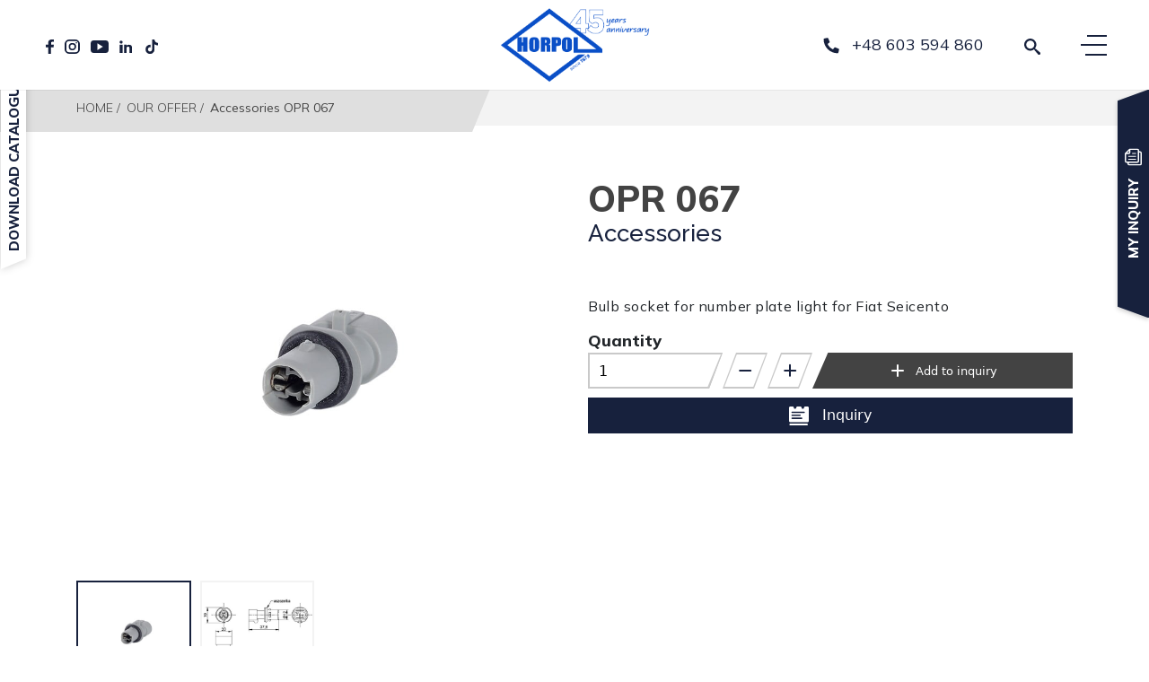

--- FILE ---
content_type: text/html; charset=UTF-8
request_url: https://horpolautomotive.com/offer/accessories-opr-067/
body_size: 31599
content:
<!doctype html>
<html lang="en-GB">

<head>
    <meta charset="UTF-8">
    <meta http-equiv="x-ua-compatible" content="ie=edge">
    <meta name="copyright" content="webtom.pl" />
    <meta name="author" content="Webtom.pl Agencja Interaktywna" />
    <meta name='RATING' content='General' />
    <meta name="viewport" content="width=device-width, initial-scale=1">
    <meta name='MSSmartTagsPreventParsing' content='TRUE' />
    <link rel="profile" href="https://gmpg.org/xfn/11">
    <meta name="viewport" content="width=device-width, initial-scale=1, shrink-to-fit=no">
    <script async type="text/javascript" src="https://horpol.pl/wp-admin/admin-ajax.php?action=pll_xdata_check&#038;redirect=https%3A%2F%2Fhorpolautomotive.com%2Foffer%2Faccessories-opr-067%2F&#038;nonce=4b69e9a4d0"></script><meta name='robots' content='index, follow, max-image-preview:large, max-snippet:-1, max-video-preview:-1' />
<link rel="alternate" href="https://horpol.pl/oferta/akcesoria-opr-067/" hreflang="pl" />
<link rel="alternate" href="https://horpolautomotive.com/offer/accessories-opr-067/" hreflang="en" />
<link rel="alternate" href="https://horpolautomotive.de/angebot/accessoires-opr-067/" hreflang="de" />
<link rel="alternate" href="https://horpolautomotive.fr/offrir/accessoires-opr-067/" hreflang="fr" />
<link rel="alternate" href="https://horpolautomotive.ru/%D0%BF%D1%80%D0%B5%D0%B4%D0%BB%D0%BE%D0%B6%D0%B5%D0%BD%D0%B8%D0%B5/%d0%b0%d0%ba%d1%81%d0%b5%d1%81%d1%81%d1%83%d0%b0%d1%80%d1%8b-opr-067/" hreflang="ru" />
<link rel="alternate" href="https://horpolautomotive.es/oferta/accesorios-opr-067/" hreflang="es" />
<meta name="robots" content="index, follow" />

<meta name="keywords" content="accessories,opr 067" />
<meta name="description" content="HORPOL is a leading manufacturer of automotive lamps and reflective devices. A wide selection of lamps for trucks, trailers, agricultural machinery and special vehicles. Check" />
<meta property="og:title" content="Accessories OPR 067" />
<meta property="og:locale" content="en_GB" />
<meta property="og:type" content='website' />

 

<meta property="og:site_name" content="Horpol - Manufacturer of automotive lamps - Horpol" />
<meta property="og:description" content="HORPOL is a leading manufacturer of automotive lamps and reflective devices. A wide selection of lamps for trucks, trailers, agricultural machinery and special vehicles. Check" />

<meta name='twitter:title' content="Accessories OPR 067" />
<meta name="twitter:description" content="HORPOL is a leading manufacturer of automotive lamps and reflective devices. A wide selection of lamps for trucks, trailers, agricultural machinery and special vehicles. Check" />
<script>
  window.dataLayer = window.dataLayer || [];
  function gtag() {
    dataLayer.push(arguments);
  }

  gtag("consent", "default", {
    ad_storage: "denied",
    ad_user_data: "denied",
    ad_personalization: "denied",
    analytics_storage: "denied",
    functionality_storage: "denied",
    personalization_storage: "denied",
    security_storage: "granted",
    wait_for_update: 2000,
  });

  gtag("set", "ads_data_redaction", true);
  gtag("set", "url_passthrough", true);
</script>

	<!-- This site is optimized with the Yoast SEO plugin v21.0 - https://yoast.com/wordpress/plugins/seo/ -->
	<title>Accessories OPR 067 - Horpol - Manufacturer of automotive lamps - Horpol</title>
	<link rel="canonical" href="https://horpolautomotive.com/offer/accessories-opr-067/" />
	<meta property="og:locale" content="en_GB" />
	<meta property="og:locale:alternate" content="pl_PL" />
	<meta property="og:locale:alternate" content="de_DE" />
	<meta property="og:locale:alternate" content="fr_FR" />
	<meta property="og:locale:alternate" content="ru_RU" />
	<meta property="og:locale:alternate" content="es_ES" />
	<meta property="og:type" content="article" />
	<meta property="og:title" content="Accessories OPR 067 - Horpol - Manufacturer of automotive lamps - Horpol" />
	<meta property="og:url" content="https://horpolautomotive.com/offer/accessories-opr-067/" />
	<meta property="og:site_name" content="Horpol - Manufacturer of automotive lamps - Horpol" />
	<meta property="article:modified_time" content="2024-12-09T14:41:12+00:00" />
	<meta name="twitter:card" content="summary_large_image" />
	<!-- / Yoast SEO plugin. -->


<link rel='dns-prefetch' href='//horpol.pl' />
<link rel='dns-prefetch' href='//cdnjs.cloudflare.com' />
<link rel='dns-prefetch' href='//cdn.jsdelivr.net' />
<link rel='dns-prefetch' href='//cdn.plyr.io' />
<link rel='dns-prefetch' href='//www.googletagmanager.com' />
<link rel='stylesheet' id='classic-theme-styles-css' href='https://horpolautomotive.com/wp-includes/css/classic-themes.min.css?ver=299a236b02b04a4d8be5d1ff9da5e86b' media='all' />
<style id='global-styles-inline-css'>
body{--wp--preset--color--black: #000000;--wp--preset--color--cyan-bluish-gray: #abb8c3;--wp--preset--color--white: #ffffff;--wp--preset--color--pale-pink: #f78da7;--wp--preset--color--vivid-red: #cf2e2e;--wp--preset--color--luminous-vivid-orange: #ff6900;--wp--preset--color--luminous-vivid-amber: #fcb900;--wp--preset--color--light-green-cyan: #7bdcb5;--wp--preset--color--vivid-green-cyan: #00d084;--wp--preset--color--pale-cyan-blue: #8ed1fc;--wp--preset--color--vivid-cyan-blue: #0693e3;--wp--preset--color--vivid-purple: #9b51e0;--wp--preset--gradient--vivid-cyan-blue-to-vivid-purple: linear-gradient(135deg,rgba(6,147,227,1) 0%,rgb(155,81,224) 100%);--wp--preset--gradient--light-green-cyan-to-vivid-green-cyan: linear-gradient(135deg,rgb(122,220,180) 0%,rgb(0,208,130) 100%);--wp--preset--gradient--luminous-vivid-amber-to-luminous-vivid-orange: linear-gradient(135deg,rgba(252,185,0,1) 0%,rgba(255,105,0,1) 100%);--wp--preset--gradient--luminous-vivid-orange-to-vivid-red: linear-gradient(135deg,rgba(255,105,0,1) 0%,rgb(207,46,46) 100%);--wp--preset--gradient--very-light-gray-to-cyan-bluish-gray: linear-gradient(135deg,rgb(238,238,238) 0%,rgb(169,184,195) 100%);--wp--preset--gradient--cool-to-warm-spectrum: linear-gradient(135deg,rgb(74,234,220) 0%,rgb(151,120,209) 20%,rgb(207,42,186) 40%,rgb(238,44,130) 60%,rgb(251,105,98) 80%,rgb(254,248,76) 100%);--wp--preset--gradient--blush-light-purple: linear-gradient(135deg,rgb(255,206,236) 0%,rgb(152,150,240) 100%);--wp--preset--gradient--blush-bordeaux: linear-gradient(135deg,rgb(254,205,165) 0%,rgb(254,45,45) 50%,rgb(107,0,62) 100%);--wp--preset--gradient--luminous-dusk: linear-gradient(135deg,rgb(255,203,112) 0%,rgb(199,81,192) 50%,rgb(65,88,208) 100%);--wp--preset--gradient--pale-ocean: linear-gradient(135deg,rgb(255,245,203) 0%,rgb(182,227,212) 50%,rgb(51,167,181) 100%);--wp--preset--gradient--electric-grass: linear-gradient(135deg,rgb(202,248,128) 0%,rgb(113,206,126) 100%);--wp--preset--gradient--midnight: linear-gradient(135deg,rgb(2,3,129) 0%,rgb(40,116,252) 100%);--wp--preset--duotone--dark-grayscale: url('#wp-duotone-dark-grayscale');--wp--preset--duotone--grayscale: url('#wp-duotone-grayscale');--wp--preset--duotone--purple-yellow: url('#wp-duotone-purple-yellow');--wp--preset--duotone--blue-red: url('#wp-duotone-blue-red');--wp--preset--duotone--midnight: url('#wp-duotone-midnight');--wp--preset--duotone--magenta-yellow: url('#wp-duotone-magenta-yellow');--wp--preset--duotone--purple-green: url('#wp-duotone-purple-green');--wp--preset--duotone--blue-orange: url('#wp-duotone-blue-orange');--wp--preset--font-size--small: 13px;--wp--preset--font-size--medium: 20px;--wp--preset--font-size--large: 36px;--wp--preset--font-size--x-large: 42px;--wp--preset--spacing--20: 0.44rem;--wp--preset--spacing--30: 0.67rem;--wp--preset--spacing--40: 1rem;--wp--preset--spacing--50: 1.5rem;--wp--preset--spacing--60: 2.25rem;--wp--preset--spacing--70: 3.38rem;--wp--preset--spacing--80: 5.06rem;--wp--preset--shadow--natural: 6px 6px 9px rgba(0, 0, 0, 0.2);--wp--preset--shadow--deep: 12px 12px 50px rgba(0, 0, 0, 0.4);--wp--preset--shadow--sharp: 6px 6px 0px rgba(0, 0, 0, 0.2);--wp--preset--shadow--outlined: 6px 6px 0px -3px rgba(255, 255, 255, 1), 6px 6px rgba(0, 0, 0, 1);--wp--preset--shadow--crisp: 6px 6px 0px rgba(0, 0, 0, 1);}:where(.is-layout-flex){gap: 0.5em;}body .is-layout-flow > .alignleft{float: left;margin-inline-start: 0;margin-inline-end: 2em;}body .is-layout-flow > .alignright{float: right;margin-inline-start: 2em;margin-inline-end: 0;}body .is-layout-flow > .aligncenter{margin-left: auto !important;margin-right: auto !important;}body .is-layout-constrained > .alignleft{float: left;margin-inline-start: 0;margin-inline-end: 2em;}body .is-layout-constrained > .alignright{float: right;margin-inline-start: 2em;margin-inline-end: 0;}body .is-layout-constrained > .aligncenter{margin-left: auto !important;margin-right: auto !important;}body .is-layout-constrained > :where(:not(.alignleft):not(.alignright):not(.alignfull)){max-width: var(--wp--style--global--content-size);margin-left: auto !important;margin-right: auto !important;}body .is-layout-constrained > .alignwide{max-width: var(--wp--style--global--wide-size);}body .is-layout-flex{display: flex;}body .is-layout-flex{flex-wrap: wrap;align-items: center;}body .is-layout-flex > *{margin: 0;}:where(.wp-block-columns.is-layout-flex){gap: 2em;}.has-black-color{color: var(--wp--preset--color--black) !important;}.has-cyan-bluish-gray-color{color: var(--wp--preset--color--cyan-bluish-gray) !important;}.has-white-color{color: var(--wp--preset--color--white) !important;}.has-pale-pink-color{color: var(--wp--preset--color--pale-pink) !important;}.has-vivid-red-color{color: var(--wp--preset--color--vivid-red) !important;}.has-luminous-vivid-orange-color{color: var(--wp--preset--color--luminous-vivid-orange) !important;}.has-luminous-vivid-amber-color{color: var(--wp--preset--color--luminous-vivid-amber) !important;}.has-light-green-cyan-color{color: var(--wp--preset--color--light-green-cyan) !important;}.has-vivid-green-cyan-color{color: var(--wp--preset--color--vivid-green-cyan) !important;}.has-pale-cyan-blue-color{color: var(--wp--preset--color--pale-cyan-blue) !important;}.has-vivid-cyan-blue-color{color: var(--wp--preset--color--vivid-cyan-blue) !important;}.has-vivid-purple-color{color: var(--wp--preset--color--vivid-purple) !important;}.has-black-background-color{background-color: var(--wp--preset--color--black) !important;}.has-cyan-bluish-gray-background-color{background-color: var(--wp--preset--color--cyan-bluish-gray) !important;}.has-white-background-color{background-color: var(--wp--preset--color--white) !important;}.has-pale-pink-background-color{background-color: var(--wp--preset--color--pale-pink) !important;}.has-vivid-red-background-color{background-color: var(--wp--preset--color--vivid-red) !important;}.has-luminous-vivid-orange-background-color{background-color: var(--wp--preset--color--luminous-vivid-orange) !important;}.has-luminous-vivid-amber-background-color{background-color: var(--wp--preset--color--luminous-vivid-amber) !important;}.has-light-green-cyan-background-color{background-color: var(--wp--preset--color--light-green-cyan) !important;}.has-vivid-green-cyan-background-color{background-color: var(--wp--preset--color--vivid-green-cyan) !important;}.has-pale-cyan-blue-background-color{background-color: var(--wp--preset--color--pale-cyan-blue) !important;}.has-vivid-cyan-blue-background-color{background-color: var(--wp--preset--color--vivid-cyan-blue) !important;}.has-vivid-purple-background-color{background-color: var(--wp--preset--color--vivid-purple) !important;}.has-black-border-color{border-color: var(--wp--preset--color--black) !important;}.has-cyan-bluish-gray-border-color{border-color: var(--wp--preset--color--cyan-bluish-gray) !important;}.has-white-border-color{border-color: var(--wp--preset--color--white) !important;}.has-pale-pink-border-color{border-color: var(--wp--preset--color--pale-pink) !important;}.has-vivid-red-border-color{border-color: var(--wp--preset--color--vivid-red) !important;}.has-luminous-vivid-orange-border-color{border-color: var(--wp--preset--color--luminous-vivid-orange) !important;}.has-luminous-vivid-amber-border-color{border-color: var(--wp--preset--color--luminous-vivid-amber) !important;}.has-light-green-cyan-border-color{border-color: var(--wp--preset--color--light-green-cyan) !important;}.has-vivid-green-cyan-border-color{border-color: var(--wp--preset--color--vivid-green-cyan) !important;}.has-pale-cyan-blue-border-color{border-color: var(--wp--preset--color--pale-cyan-blue) !important;}.has-vivid-cyan-blue-border-color{border-color: var(--wp--preset--color--vivid-cyan-blue) !important;}.has-vivid-purple-border-color{border-color: var(--wp--preset--color--vivid-purple) !important;}.has-vivid-cyan-blue-to-vivid-purple-gradient-background{background: var(--wp--preset--gradient--vivid-cyan-blue-to-vivid-purple) !important;}.has-light-green-cyan-to-vivid-green-cyan-gradient-background{background: var(--wp--preset--gradient--light-green-cyan-to-vivid-green-cyan) !important;}.has-luminous-vivid-amber-to-luminous-vivid-orange-gradient-background{background: var(--wp--preset--gradient--luminous-vivid-amber-to-luminous-vivid-orange) !important;}.has-luminous-vivid-orange-to-vivid-red-gradient-background{background: var(--wp--preset--gradient--luminous-vivid-orange-to-vivid-red) !important;}.has-very-light-gray-to-cyan-bluish-gray-gradient-background{background: var(--wp--preset--gradient--very-light-gray-to-cyan-bluish-gray) !important;}.has-cool-to-warm-spectrum-gradient-background{background: var(--wp--preset--gradient--cool-to-warm-spectrum) !important;}.has-blush-light-purple-gradient-background{background: var(--wp--preset--gradient--blush-light-purple) !important;}.has-blush-bordeaux-gradient-background{background: var(--wp--preset--gradient--blush-bordeaux) !important;}.has-luminous-dusk-gradient-background{background: var(--wp--preset--gradient--luminous-dusk) !important;}.has-pale-ocean-gradient-background{background: var(--wp--preset--gradient--pale-ocean) !important;}.has-electric-grass-gradient-background{background: var(--wp--preset--gradient--electric-grass) !important;}.has-midnight-gradient-background{background: var(--wp--preset--gradient--midnight) !important;}.has-small-font-size{font-size: var(--wp--preset--font-size--small) !important;}.has-medium-font-size{font-size: var(--wp--preset--font-size--medium) !important;}.has-large-font-size{font-size: var(--wp--preset--font-size--large) !important;}.has-x-large-font-size{font-size: var(--wp--preset--font-size--x-large) !important;}
.wp-block-navigation a:where(:not(.wp-element-button)){color: inherit;}
:where(.wp-block-columns.is-layout-flex){gap: 2em;}
.wp-block-pullquote{font-size: 1.5em;line-height: 1.6;}
</style>
<link rel='stylesheet' id='contact-form-7-css' href='https://horpolautomotive.com/wp-content/plugins/contact-form-7/includes/css/styles.css?ver=87b52e1bbbfc2a33de0d3449ee91e48f' media='all' />
<link rel='stylesheet' id='dashicons-css' href='https://horpolautomotive.com/wp-includes/css/dashicons.min.css?ver=5f61ef674f9c97698424c66b30d82e6d' media='all' />
<link rel='stylesheet' id='post-views-counter-frontend-css' href='https://horpol.pl/wp-content/plugins/post-views-counter/css/frontend.min.css?ver=1.4.6' media='all' />
<link rel='stylesheet' id='slim-select-css' href='https://cdnjs.cloudflare.com/ajax/libs/slim-select/1.27.0/slimselect.min.css?ver=6.2.3' media='all' />
<link rel='stylesheet' id='global-css' href='https://horpolautomotive.com/wp-content/themes/horpol/resources/assets/css/template.min.css?ver=e4c28d9161821b84841a89101869008c' media='all' />
<link rel='stylesheet' id='wtm_page-css' href='https://horpolautomotive.com/wp-content/plugins/webtom-cookie-manager/dist/wtm_front_cookies.css?ver=5fca1f02a037101cbe13d800246e5335' media='all' />
<link rel='stylesheet' id='product-single-css' href='https://horpolautomotive.com/wp-content/themes/horpol/resources/assets/css/product-single.min.css?ver=e4c28d9161821b84841a89101869008c' media='all' />
<link rel='stylesheet' id='splide-js-css' href='https://cdn.jsdelivr.net/npm/@splidejs/splide@3.2.1/dist/css/splide-core.min.css?ver=6.2.3' media='all' />
<link rel='stylesheet' id='plyr-css' href='https://cdn.plyr.io/3.6.9/plyr.css?ver=6.2.3' media='all' />
<link rel='stylesheet' id='ari-fancybox-css' href='https://horpol.pl/wp-content/plugins/ari-fancy-lightbox/assets/fancybox/jquery.fancybox.min.css?ver=1.3.13' media='all' />
<link rel="https://api.w.org/" href="https://horpolautomotive.com/wp-json/" /><link rel="alternate" type="application/json" href="https://horpolautomotive.com/wp-json/wp/v2/product_catalog/48091" /><link rel='shortlink' href='https://horpol.pl/?p=48091' />
<link rel="alternate" type="application/json+oembed" href="https://horpolautomotive.com/wp-json/oembed/1.0/embed?url=https%3A%2F%2Fhorpolautomotive.com%2Foffer%2Faccessories-opr-067%2F" />
<link rel="alternate" type="text/xml+oembed" href="https://horpolautomotive.com/wp-json/oembed/1.0/embed?url=https%3A%2F%2Fhorpolautomotive.com%2Foffer%2Faccessories-opr-067%2F&#038;format=xml" />
<meta name="generator" content="Site Kit by Google 1.128.0" /><meta name="google-site-verification" content="HcxFMVOaFCNOHCKPSS3oYcW36YTzGYRh9u0Y6Hrs0Uw" />
<meta name="google-site-verification" content="5gXlF6gCX8OUWiLseC-IGFjH_-D_8_p4u0CniKIotTA" />
<script>
	// Get the current page URL
    var currentPageUrl = window.location.href;

    // Parse the URL to extract the page number
    var currentPageNumber = 1; // Default to page 1 if not found
    var pageNumberMatch = currentPageUrl.match(/(\d+)$/); // Match the last segment of digits in the URL
	currentPageNumber = parseInt(pageNumberMatch[1]);
    if (currentPageNumber > 1) {
		// DODANIE TITLE STRONY PAGINACJI
		document.title += " - Strona " + currentPageNumber;
		
		// DODANIE CANONICALA NA STRONE PAGINACJI
		// var canonicalLink = document.createElement('link');
        // canonicalLink.rel = 'canonical';
        // Modify the href value as per your website's URL structure
        // canonicalLink.href = currentPageUrl;

        // Append the canonical link to the head section of the document
        // document.head.appendChild(canonicalLink);
    }
	// console.log("CHECK =>", pageNumberMatch[1])
</script><style type="text/css">BODY .fancybox-container{z-index:200000}BODY .fancybox-is-open .fancybox-bg{opacity:0.87}BODY .fancybox-bg {background-color:#0f0f11}BODY .fancybox-thumbs {background-color:#ffffff}</style>

<!-- This site is optimized with the Schema plugin v1.7.9.5 - https://schema.press -->
<script type="application/ld+json">{
    "@context": "http://schema.org",
    "@type": "BreadcrumbList",
    "itemListElement": [
        {
            "@type": "ListItem",
            "position": 1,
            "item": {
                "@id": "https://horpolautomotive.com",
                "name": "Home"
            }
        },
        {
            "@type": "ListItem",
            "position": 2,
            "item": {
                "@id": "https://horpolautomotive.com/offer/",
                "name": "OUR OFFER"
            }
        },
        {
            "@type": "ListItem",
            "position": 3,
            "item": {
                "@id": "https://horpolautomotive.com/offer/accessories-opr-067/",
                "name": "Accessories OPR 067 "
            }
        }
    ]
}</script>

<link rel="icon" href="https://horpolautomotive.com/wp-content/uploads/2022/01/cropped-favicon-32x32.png" sizes="32x32" />
<link rel="icon" href="https://horpolautomotive.com/wp-content/uploads/2022/01/cropped-favicon-192x192.png" sizes="192x192" />
<link rel="apple-touch-icon" href="https://horpolautomotive.com/wp-content/uploads/2022/01/cropped-favicon-180x180.png" />
<meta name="msapplication-TileImage" content="https://horpolautomotive.com/wp-content/uploads/2022/01/cropped-favicon-270x270.png" />


    <link rel="preconnect" href="https://fonts.googleapis.com">
    <link rel="preconnect" href="https://fonts.gstatic.com" crossorigin>
    <link href="https://fonts.googleapis.com/css2?family=Raleway:wght@200;400;500;800&display=swap" rel="stylesheet"> 
    
    <link href="https://fonts.googleapis.com/css2?family=Mulish:wght@300;400;600;800&display=swap" rel="stylesheet" media="print" onload="this.onload=null;this.removeAttribute('media');" >

    <!-- Global site tag (gtag.js) - Google Analytics -->
    <script async src="https://www.googletagmanager.com/gtag/js?id=UA-86107021-1"></script>
    <script>
        window.dataLayer = window.dataLayer || [];
        function gtag(){dataLayer.push(arguments);}
        gtag('js', new Date());

        gtag('config', 'UA-86107021-1');
    </script>

    <!-- Facebook Pixel Code -->
    <script>
        !function(f,b,e,v,n,t,s)
        {if(f.fbq)return;n=f.fbq=function(){n.callMethod?
            n.callMethod.apply(n,arguments):n.queue.push(arguments)};
            if(!f._fbq)f._fbq=n;n.push=n;n.loaded=!0;n.version='2.0';
            n.queue=[];t=b.createElement(e);t.async=!0;
            t.src=v;s=b.getElementsByTagName(e)[0];
            s.parentNode.insertBefore(t,s)}(window,document,'script',
            'https://connect.facebook.net/en_US/fbevents.js');
        fbq('init', '1647740988922147');
        fbq('track', 'PageView');
    </script>
    <noscript>
        <img height="1" width="1"
             src="https://www.facebook.com/tr?id=1647740988922147&ev=PageView
&noscript=1"/>
    </noscript>
    <!-- End Facebook Pixel Code -->

    <!-- Google Tag Manager -->
    <script>(function(w,d,s,l,i){w[l]=w[l]||[];w[l].push({'gtm.start':
                new Date().getTime(),event:'gtm.js'});var f=d.getElementsByTagName(s)[0],
            j=d.createElement(s),dl=l!='dataLayer'?'&l='+l:'';j.async=true;j.src=
            'https://www.googletagmanager.com/gtm.js?id='+i+dl;f.parentNode.insertBefore(j,f);
        })(window,document,'script','dataLayer','GTM-5H2GRH8K');</script>
    <!-- End Google Tag Manager -->

    <!-- Hotjar Tracking Code for https://www.horpol.pl -->
    <script>
        (function(h,o,t,j,a,r){
            h.hj=h.hj||function(){(h.hj.q=h.hj.q||[]).push(arguments)};
            h._hjSettings={hjid:3033510,hjsv:6};
            a=o.getElementsByTagName('head')[0];
            r=o.createElement('script');r.async=1;
            r.src=t+h._hjSettings.hjid+j+h._hjSettings.hjsv;
            a.appendChild(r);
        })(window,document,'https://static.hotjar.com/c/hotjar-','.js?sv=');
    </script>

</head>

<body id="body" class="product_catalog-template-default single single-product_catalog postid-48091 wp-custom-logo accessories-opr-067 app-data index-data singular-data single-data single-product_catalog-data single-product_catalog-accessories-opr-067-data user-chrome user-desktop user-osx" itemscope="" itemtype="http://schema.org/WebPage">

<!-- Google Tag Manager (noscript) -->
<noscript><iframe src="https://www.googletagmanager.com/ns.html?id=GTM-5H2GRH8K"
                  height="0" width="0" style="display:none;visibility:hidden"></iframe></noscript>
<!-- End Google Tag Manager (noscript) -->

    <section id="page">

        <header id="header"  class="compact" >
  
  <nav id="nav">

        <div class="inner-bg"></div>

        <div class="company_info">
            
            <img width="525" height="246" src="https://horpolautomotive.com/wp-content/uploads/2024/01/horpol_logo_45lat_en-01.png" class="img-landscape img-landscape" alt="" srcset="https://horpolautomotive.com/wp-content/uploads/2024/01/horpol_logo_45lat_en-01.png 525w, https://horpolautomotive.com/wp-content/uploads/2024/01/horpol_logo_45lat_en-01-400x187.png 400w" sizes="(max-width: 525px) 100vw, 525px" title="horpol_logo_45lat_en-01 " />

            <h3 class="title">
                <strong><strong>HORPOL A. Horeczy Sp. k.</strong> </strong>
            </h3>
            <p>ul. Lipowa 3, Lipniki<br />
86-005 Biale Blota, Poland
<br> VAT number: PL5540394086</p>

            <p>Horpol is a family company based in Lipniki near Bydgoszcz. For over 45 years Horpol has been manufacturing high quality lighting products meeting the expectations of the most demanding customers. Contact us for more information!</p>

        </div>

        <div class="inner">
            <div class="nav-socials">
                <a class="socials-link" title=" Odwiedź nasz profil na Facebook'u!" href="https://facebook.com/pl.horpol/" target="_blank" rel="noreferrer noopener">
        <div class="svg-wrapper">
            <svg xmlns="http://www.w3.org/2000/svg" width="8.975" height="16.52" viewBox="0 0 8.975 16.52">
                <path class="a" 
                    d="M1659.23,1880.814v-2.689s-2.89-.026-3.086-.026a3.494,3.494,0,0,0-3.183,3.017v2.878h-2.706v3.053h2.669v7.573h3.159v-7.607h2.792l.355-2.983h-3.11v-2.19a1.039,1.039,0,0,1,1.041-1.041C1657.577,1880.8,1659.23,1880.814,1659.23,1880.814Z"
                    transform="translate(-1650.255 -1878.1)" />
            </svg>
        </div>

            </a>
    
        <a class="socials-link" title=" Odwiedź nasz Instagram!" href="https://www.instagram.com/horpol.pl/"
        target="_blank" rel="noreferrer noopener">
        <div class="svg-wrapper">
            <svg xmlns="http://www.w3.org/2000/svg" width="16.8" height="15.986" viewBox="0 0 16.8 15.986"><path class="a"d="M1746.472,1892.166h-6.421a5.075,5.075,0,0,1-5.19-4.938v-6.109a5.075,5.075,0,0,1,5.19-4.938h6.421a5.074,5.074,0,0,1,5.19,4.938v6.109A5.075,5.075,0,0,1,1746.472,1892.166Zm-6.421-14.2a3.243,3.243,0,0,0-3.317,3.156v6.109a3.243,3.243,0,0,0,3.317,3.157h6.421a3.243,3.243,0,0,0,3.317-3.157v-6.109a3.243,3.243,0,0,0-3.317-3.156Z" transform="translate(-1734.861 -1876.18)"/><path class="a" d="M1763.891,1909.086a4.091,4.091,0,1,1,4.294-4.085A4.2,4.2,0,0,1,1763.891,1909.086Zm0-6.567A2.485,2.485,0,1,0,1766.5,1905,2.55,2.55,0,0,0,1763.891,1902.519Z" transform="translate(-1755.49 -1897.008)"/><path class="a" d="M1809.708,1895.729a.727.727,0,1,1-.726-.691A.709.709,0,0,1,1809.708,1895.729Z" transform="translate(-1796.071 -1892.059)"/></svg>
       
        </div>
             </a>
    
        <a class="socials-link" title=" Odwiedź nasz kanał na YouTube!"
        href="https://www.youtube.com/c/FirmaHorpol/featured"
        target="_blank" rel="noreferrer noopener">
        <div class="svg-wrapper">
            <svg xmlns="http://www.w3.org/2000/svg" width="20.161" height="13.365" viewBox="0 0 20.161 13.365">
                <path class="a"
                    d="M1974.6,1887.3H1961.76a3.587,3.587,0,0,0-3.662,3.485v6.395a3.587,3.587,0,0,0,3.662,3.485H1974.6a3.588,3.588,0,0,0,3.662-3.485v-6.395A3.588,3.588,0,0,0,1974.6,1887.3Zm-5.852,8.573-3.128,1.841v-7.365l3.128,1.841,3.128,1.841Z"
                    transform="translate(-1958.098 -1887.3)" />
            </svg>
        </div>

            </a>
    
        <a class="socials-link" title=" Odwiedź nasz profil na Linkedin"
        href="https://www.linkedin.com/company/horpol/" target="_blank" rel="noreferrer noopener">
        <div class="svg-wrapper">
            <svg xmlns="http://www.w3.org/2000/svg" width="14.271" height="13.773" viewBox="0 0 14.271 13.773">
                <g transform="translate(-0.02 0.02)">
                    <rect class="a" width="3.383" height="8.997" transform="translate(0.316 4.756)" />
                    <path class="a"
                        d="M1885.038,1913.226h2.611v1.25s.4-1.261,2.816-1.261c1.993,0,3.418.739,3.418,2.767v6.24h-2.789s.015-5.248.031-5.41a1.516,1.516,0,0,0-1.576-1.485,1.678,1.678,0,0,0-1.869,1.706v5.189h-2.642Z"
                        transform="translate(-1879.592 -1908.469)" />
                    <path class="a"
                        d="M1.613.017a1.693,1.693,0,0,1,1.63,1.7,1.612,1.612,0,0,1-1.6,1.671,1.693,1.693,0,0,1-1.63-1.7A1.612,1.612,0,0,1,1.613.017Z"
                        transform="translate(0 3.148) rotate(-77.927)" />
                </g>
            </svg>
        </div>

            </a>
    
<a class="socials-link" title="TikTok"
href="https://www.tiktok.com/@horpol.pl" target="_blank" rel="noreferrer noopener">
<div class="svg-wrapper">
    <figure class=""><svg xmlns="http://www.w3.org/2000/svg" width="20" height="20" viewBox="0 0 1000 1000" xmlns:xlink="http://www.w3.org/1999/xlink">
	<glyph glyph-name="tiktok" unicode="&#xf033;" horiz-adv-x="1000" />
	<path d="M758.1 267.5c-5.300000000000068-2.8000000000000114-10.5-5.899999999999977-15.600000000000023-9.300000000000011-14.700000000000045-9.899999999999977-28.100000000000023-21.69999999999999-40.10000000000002-34.89999999999998-29.899999999999977-35.10000000000002-41.10000000000002-70.60000000000002-45.19999999999993-95.50000000000001h0.1999999999999318c-3.5-20.700000000000003-2-34-1.7999999999999545-34h-136.20000000000005v539.5c0 7.300000000000068 0 14.400000000000091-0.2999999999999545 21.5 0 0.900000000000091-0.10000000000002274 1.7000000000000455-0.20000000000004547 2.6000000000000227 0 0.39999999999997726 0 0.8000000000000682-0.10000000000002274 1.2000000000000455 0 0.10000000000002274 0 0.2999999999999545 0 0.39999999999997726-1.3999999999999773 19.299999999999955-7.499999999999943 38-17.599999999999966 54.39999999999998-10.199999999999989 16.399999999999977-24.099999999999966 30-40.599999999999966 39.60000000000002-17.100000000000023 10-36.60000000000002 15.299999999999955-56.30000000000001 15.200000000000045-63.5 0-114.90000000000003-53-114.90000000000003-118.5 0-65.40000000000009 51.400000000000034-118.40000000000009 114.90000000000003-118.40000000000009 12-0.09999999999990905 23.899999999999977 1.900000000000091 35.39999999999998 5.7000000000000455l0.10000000000002274-142.10000000000002c-34.69999999999999-4.599999999999966-69.90000000000003-1.6999999999999886-103.5 8.300000000000011-33.5 10.100000000000023-64.69999999999999 27.100000000000023-91.5 50.10000000000002-23.5 20.899999999999977-43.20000000000002 45.89999999999998-58.30000000000001 73.69999999999999-5.800000000000011 10.200000000000045-27.5 51-30.099999999999994 117.20000000000005-1.5999999999999943 37.59999999999991 9.400000000000006 76.59999999999991 14.599999999999994 92.69999999999993v0.3000000000000682c3.3000000000000114 9.5 16.19999999999999 41.799999999999955 37 69.09999999999991 16.900000000000006 21.90000000000009 36.69999999999999 41.10000000000002 59 57v-0.2999999999999545l0.39999999999997726 0.2999999999999545c65.90000000000003 45.90000000000009 139 42.90000000000009 139 42.90000000000009 12.700000000000045-0.5 55.10000000000002 0 103.30000000000001-23.40000000000009 53.400000000000034-25.899999999999977 83.80000000000001-64.5 83.80000000000001-64.5 19.399999999999977-23.09999999999991 34.799999999999955-49.299999999999955 45.60000000000002-77.69999999999993 12.399999999999977-33.200000000000045 16.5-73 16.5-88.89999999999998v-286.30000000000007c1.6000000000000227 1 23.600000000000023 15.900000000000034 23.600000000000023 15.900000000000034 0 0 31.799999999999955 20.80000000000001 81.19999999999993 34.39999999999998 35.5 9.699999999999989 83.39999999999998 11.699999999999989 83.39999999999998 11.699999999999989v-138.5c-16.799999999999955 1.8000000000000114-50.799999999999955-3.599999999999966-85.69999999999993-21.399999999999977z" />
</svg>
</figure>
</div>
</a>
            </div>

            <div class="languages"><a href="https://horpol.pl/oferta/akcesoria-opr-067/" class="languages__item"><span class="languages__item--text">pl</span></a><span class="languages__item languages__item--current"><span class="languages__item--text">en</span></span><a href="https://horpolautomotive.de/angebot/accessoires-opr-067/" class="languages__item"><span class="languages__item--text">de</span></a><a href="https://horpolautomotive.fr/offrir/accessoires-opr-067/" class="languages__item"><span class="languages__item--text">fr</span></a><a href="https://horpolautomotive.ru/%D0%BF%D1%80%D0%B5%D0%B4%D0%BB%D0%BE%D0%B6%D0%B5%D0%BD%D0%B8%D0%B5/%d0%b0%d0%ba%d1%81%d0%b5%d1%81%d1%81%d1%83%d0%b0%d1%80%d1%8b-opr-067/" class="languages__item"><span class="languages__item--text">ru</span></a><a href="https://horpolautomotive.es/oferta/accesorios-opr-067/" class="languages__item"><span class="languages__item--text">es</span></a></div>

            <ul id="nav_menu" class="col-lg-6"><li itemscope="itemscope" itemtype="https://www.schema.org/SiteNavigationElement" id="menu-item-56034" class="nav-item  menu-item menu-item-type-post_type menu-item-object-page menu-item-home " >
        
         
        <a 
            title="Home "
            target=""
            rel=""
            class='nav-link'
            href='https://horpolautomotive.com/'
            itemprop="url"
        >
        
        

            <meta itemprop="name" content="Home "/>
            <span class="pointer-events-none">Home </span>

        

        </a>

                
</li>
<li itemscope="itemscope" itemtype="https://www.schema.org/SiteNavigationElement" id="menu-item-56043" class="nav-item  menu-item menu-item-type-post_type_archive menu-item-object-product_catalog menu-item-has-children dropdown active  active " >
        
                <div class="relative flex items-center justify-between dropdown-wrapper">
            <a 
                title="Our offer"
                target=""
                rel=""
                class='nav-link'
                href='https://horpolautomotive.com/offer/'
                role='button'
                data-toggle='dropdown'
                aria-haspopup='true'
                aria-expanded=''
                itemprop="url"
            >
        
        

            <meta itemprop="name" content="Our offer"/>
            <span class="pointer-events-none">Our offer </span>

        

        </a>

                    <button class=" dropdown-toggle-button  open " aria-label="Rozwiń" title="Rozwiń">
                <svg width='25px' viewBox='0 0 15 15' xmlns='http://www.w3.org/2000/svg'><path d='M7.5 3L15 11H0L7.5 3Z'/></svg>
            </button>
        </div>
                

<ul class="dropdown-menu" >
<li itemscope="itemscope" itemtype="https://www.schema.org/SiteNavigationElement" id="menu-item-56046" class="nav-item  menu-item menu-item-type-taxonomy menu-item-object-product_category menu-item-has-children dropdown " >
        
                <div class="relative flex items-center justify-between dropdown-wrapper">
            <a 
                title="LED lights"
                target=""
                rel=""
                class='nav-link'
                href='https://horpolautomotive.com/offer/category/lamp-types/led-lights/'
                role='button'
                data-toggle='dropdown'
                aria-haspopup='true'
                aria-expanded=''
                itemprop="url"
            >
        
        

            <meta itemprop="name" content="LED lights"/>
            <span class="pointer-events-none">LED lights </span>

        

        </a>

                    <button class=" dropdown-toggle-button " aria-label="Rozwiń" title="Rozwiń">
                <svg width='25px' viewBox='0 0 15 15' xmlns='http://www.w3.org/2000/svg'><path d='M7.5 3L15 11H0L7.5 3Z'/></svg>
            </button>
        </div>
                

	<ul class="dropdown-menu" >
<li itemscope="itemscope" itemtype="https://www.schema.org/SiteNavigationElement" id="menu-item-75120" class="nav-item  menu-item menu-item-type-custom menu-item-object-custom " >
        
         
        <a 
            title="GRAPHITE - New!"
            target=""
            rel=""
            class='nav-link'
            href='https://horpolautomotive.com/offer/category/lamp-types/led-lights/graphite-new/'
            itemprop="url"
        >
        
        

            <meta itemprop="name" content="GRAPHITE - New!"/>
            <span class="pointer-events-none">GRAPHITE &#8211; New! </span>

        

        </a>

                
</li>
<li itemscope="itemscope" itemtype="https://www.schema.org/SiteNavigationElement" id="menu-item-59757" class="nav-item  menu-item menu-item-type-taxonomy menu-item-object-product_category " >
        
         
        <a 
            title="Brake lights"
            target=""
            rel=""
            class='nav-link'
            href='https://horpolautomotive.com/offer/category/lamp-types/led-lights/brake-lights/'
            itemprop="url"
        >
        
        

            <meta itemprop="name" content="Brake lights"/>
            <span class="pointer-events-none">Brake lights </span>

        

        </a>

                
</li>
<li itemscope="itemscope" itemtype="https://www.schema.org/SiteNavigationElement" id="menu-item-59758" class="nav-item  menu-item menu-item-type-taxonomy menu-item-object-product_category " >
        
         
        <a 
            title="Daytime running lights"
            target=""
            rel=""
            class='nav-link'
            href='https://horpolautomotive.com/offer/category/lamp-types/led-lights/daytime-running-lights/'
            itemprop="url"
        >
        
        

            <meta itemprop="name" content="Daytime running lights"/>
            <span class="pointer-events-none">Daytime running lights </span>

        

        </a>

                
</li>
<li itemscope="itemscope" itemtype="https://www.schema.org/SiteNavigationElement" id="menu-item-59759" class="nav-item  menu-item menu-item-type-taxonomy menu-item-object-product_category " >
        
         
        <a 
            title="Decorative lights"
            target=""
            rel=""
            class='nav-link'
            href='https://horpolautomotive.com/offer/category/lamp-types/led-lights/decorative-lights/'
            itemprop="url"
        >
        
        

            <meta itemprop="name" content="Decorative lights"/>
            <span class="pointer-events-none">Decorative lights </span>

        

        </a>

                
</li>
<li itemscope="itemscope" itemtype="https://www.schema.org/SiteNavigationElement" id="menu-item-59760" class="nav-item  menu-item menu-item-type-taxonomy menu-item-object-product_category " >
        
         
        <a 
            title="Direction indicators"
            target=""
            rel=""
            class='nav-link'
            href='https://horpolautomotive.com/offer/category/lamp-types/led-lights/direction-indicators/'
            itemprop="url"
        >
        
        

            <meta itemprop="name" content="Direction indicators"/>
            <span class="pointer-events-none">Direction indicators </span>

        

        </a>

                
</li>
<li itemscope="itemscope" itemtype="https://www.schema.org/SiteNavigationElement" id="menu-item-59761" class="nav-item  menu-item menu-item-type-taxonomy menu-item-object-product_category " >
        
         
        <a 
            title="Interior lights"
            target=""
            rel=""
            class='nav-link'
            href='https://horpolautomotive.com/offer/category/lamp-types/led-lights/interior-lights/'
            itemprop="url"
        >
        
        

            <meta itemprop="name" content="Interior lights"/>
            <span class="pointer-events-none">Interior lights </span>

        

        </a>

                
</li>
<li itemscope="itemscope" itemtype="https://www.schema.org/SiteNavigationElement" id="menu-item-59762" class="nav-item  menu-item menu-item-type-taxonomy menu-item-object-product_category " >
        
         
        <a 
            title="Marker lights"
            target=""
            rel=""
            class='nav-link'
            href='https://horpolautomotive.com/offer/category/lamp-types/led-lights/marker-lights/'
            itemprop="url"
        >
        
        

            <meta itemprop="name" content="Marker lights"/>
            <span class="pointer-events-none">Marker lights </span>

        

        </a>

                
</li>
<li itemscope="itemscope" itemtype="https://www.schema.org/SiteNavigationElement" id="menu-item-59763" class="nav-item  menu-item menu-item-type-taxonomy menu-item-object-product_category " >
        
         
        <a 
            title="Stalk marker lights"
            target=""
            rel=""
            class='nav-link'
            href='https://horpolautomotive.com/offer/category/lamp-types/led-lights/stalk-marker-lights/'
            itemprop="url"
        >
        
        

            <meta itemprop="name" content="Stalk marker lights"/>
            <span class="pointer-events-none">Stalk marker lights </span>

        

        </a>

                
</li>
<li itemscope="itemscope" itemtype="https://www.schema.org/SiteNavigationElement" id="menu-item-59764" class="nav-item  menu-item menu-item-type-taxonomy menu-item-object-product_category " >
        
         
        <a 
            title="Multifunction lights"
            target=""
            rel=""
            class='nav-link'
            href='https://horpolautomotive.com/offer/category/lamp-types/led-lights/multifunction-lights/'
            itemprop="url"
        >
        
        

            <meta itemprop="name" content="Multifunction lights"/>
            <span class="pointer-events-none">Multifunction lights </span>

        

        </a>

                
</li>
<li itemscope="itemscope" itemtype="https://www.schema.org/SiteNavigationElement" id="menu-item-59765" class="nav-item  menu-item menu-item-type-taxonomy menu-item-object-product_category " >
        
         
        <a 
            title="Number plate lightings"
            target=""
            rel=""
            class='nav-link'
            href='https://horpolautomotive.com/offer/category/lamp-types/led-lights/number-plate-lightings/'
            itemprop="url"
        >
        
        

            <meta itemprop="name" content="Number plate lightings"/>
            <span class="pointer-events-none">Number plate lightings </span>

        

        </a>

                
</li>
<li itemscope="itemscope" itemtype="https://www.schema.org/SiteNavigationElement" id="menu-item-59766" class="nav-item  menu-item menu-item-type-taxonomy menu-item-object-product_category " >
        
         
        <a 
            title="Reversing and fog lights"
            target=""
            rel=""
            class='nav-link'
            href='https://horpolautomotive.com/offer/category/lamp-types/led-lights/reversing-and-fog-lights/'
            itemprop="url"
        >
        
        

            <meta itemprop="name" content="Reversing and fog lights"/>
            <span class="pointer-events-none">Reversing and fog lights </span>

        

        </a>

                
</li>
<li itemscope="itemscope" itemtype="https://www.schema.org/SiteNavigationElement" id="menu-item-59767" class="nav-item  menu-item menu-item-type-taxonomy menu-item-object-product_category " >
        
         
        <a 
            title="Universal lights for the working area of machines"
            target=""
            rel=""
            class='nav-link'
            href='https://horpolautomotive.com/offer/category/lamp-types/led-lights/universal-lights-for-the-working-area-of-machines/'
            itemprop="url"
        >
        
        

            <meta itemprop="name" content="Universal lights for the working area of machines"/>
            <span class="pointer-events-none">Universal lights for the working area of machines </span>

        

        </a>

                
</li>
<li itemscope="itemscope" itemtype="https://www.schema.org/SiteNavigationElement" id="menu-item-59768" class="nav-item  menu-item menu-item-type-taxonomy menu-item-object-product_category " >
        
         
        <a 
            title="Warning lights"
            target=""
            rel=""
            class='nav-link'
            href='https://horpolautomotive.com/offer/category/lamp-types/led-lights/warning-lights/'
            itemprop="url"
        >
        
        

            <meta itemprop="name" content="Warning lights"/>
            <span class="pointer-events-none">Warning lights </span>

        

        </a>

                
</li>
<li itemscope="itemscope" itemtype="https://www.schema.org/SiteNavigationElement" id="menu-item-59769" class="nav-item  menu-item menu-item-type-taxonomy menu-item-object-product_category " >
        
         
        <a 
            title="Work lights"
            target=""
            rel=""
            class='nav-link'
            href='https://horpolautomotive.com/offer/category/lamp-types/led-lights/work-lights/'
            itemprop="url"
        >
        
        

            <meta itemprop="name" content="Work lights"/>
            <span class="pointer-events-none">Work lights </span>

        

        </a>

                
</li>
	</ul>
</li>
<li itemscope="itemscope" itemtype="https://www.schema.org/SiteNavigationElement" id="menu-item-56045" class="nav-item  menu-item menu-item-type-taxonomy menu-item-object-product_category menu-item-has-children dropdown " >
        
                <div class="relative flex items-center justify-between dropdown-wrapper">
            <a 
                title="Incandescent lights"
                target=""
                rel=""
                class='nav-link'
                href='https://horpolautomotive.com/offer/category/lamp-types/incandescent-lights/'
                role='button'
                data-toggle='dropdown'
                aria-haspopup='true'
                aria-expanded=''
                itemprop="url"
            >
        
        

            <meta itemprop="name" content="Incandescent lights"/>
            <span class="pointer-events-none">Incandescent lights </span>

        

        </a>

                    <button class=" dropdown-toggle-button " aria-label="Rozwiń" title="Rozwiń">
                <svg width='25px' viewBox='0 0 15 15' xmlns='http://www.w3.org/2000/svg'><path d='M7.5 3L15 11H0L7.5 3Z'/></svg>
            </button>
        </div>
                

	<ul class="dropdown-menu" >
<li itemscope="itemscope" itemtype="https://www.schema.org/SiteNavigationElement" id="menu-item-59770" class="nav-item  menu-item menu-item-type-taxonomy menu-item-object-product_category " >
        
         
        <a 
            title="Decorative lights"
            target=""
            rel=""
            class='nav-link'
            href='https://horpolautomotive.com/offer/category/lamp-types/incandescent-lights/i-decorative-lights/'
            itemprop="url"
        >
        
        

            <meta itemprop="name" content="Decorative lights"/>
            <span class="pointer-events-none">Decorative lights </span>

        

        </a>

                
</li>
<li itemscope="itemscope" itemtype="https://www.schema.org/SiteNavigationElement" id="menu-item-59771" class="nav-item  menu-item menu-item-type-taxonomy menu-item-object-product_category " >
        
         
        <a 
            title="Direction indicators"
            target=""
            rel=""
            class='nav-link'
            href='https://horpolautomotive.com/offer/category/lamp-types/incandescent-lights/i-direction-indicators/'
            itemprop="url"
        >
        
        

            <meta itemprop="name" content="Direction indicators"/>
            <span class="pointer-events-none">Direction indicators </span>

        

        </a>

                
</li>
<li itemscope="itemscope" itemtype="https://www.schema.org/SiteNavigationElement" id="menu-item-59772" class="nav-item  menu-item menu-item-type-taxonomy menu-item-object-product_category " >
        
         
        <a 
            title="Fog and reversing lights"
            target=""
            rel=""
            class='nav-link'
            href='https://horpolautomotive.com/offer/category/lamp-types/incandescent-lights/i-fog-and-reversing-lights/'
            itemprop="url"
        >
        
        

            <meta itemprop="name" content="Fog and reversing lights"/>
            <span class="pointer-events-none">Fog and reversing lights </span>

        

        </a>

                
</li>
<li itemscope="itemscope" itemtype="https://www.schema.org/SiteNavigationElement" id="menu-item-59774" class="nav-item  menu-item menu-item-type-taxonomy menu-item-object-product_category " >
        
         
        <a 
            title="Marker lights"
            target=""
            rel=""
            class='nav-link'
            href='https://horpolautomotive.com/offer/category/lamp-types/incandescent-lights/i-marker-lights/'
            itemprop="url"
        >
        
        

            <meta itemprop="name" content="Marker lights"/>
            <span class="pointer-events-none">Marker lights </span>

        

        </a>

                
</li>
<li itemscope="itemscope" itemtype="https://www.schema.org/SiteNavigationElement" id="menu-item-59775" class="nav-item  menu-item menu-item-type-taxonomy menu-item-object-product_category " >
        
         
        <a 
            title="Multifunction lights"
            target=""
            rel=""
            class='nav-link'
            href='https://horpolautomotive.com/offer/category/lamp-types/incandescent-lights/i-multifunction-lights/'
            itemprop="url"
        >
        
        

            <meta itemprop="name" content="Multifunction lights"/>
            <span class="pointer-events-none">Multifunction lights </span>

        

        </a>

                
</li>
<li itemscope="itemscope" itemtype="https://www.schema.org/SiteNavigationElement" id="menu-item-59776" class="nav-item  menu-item menu-item-type-taxonomy menu-item-object-product_category " >
        
         
        <a 
            title="Number plate lights"
            target=""
            rel=""
            class='nav-link'
            href='https://horpolautomotive.com/offer/category/lamp-types/incandescent-lights/i-number-plate-lights/'
            itemprop="url"
        >
        
        

            <meta itemprop="name" content="Number plate lights"/>
            <span class="pointer-events-none">Number plate lights </span>

        

        </a>

                
</li>
	</ul>
</li>
<li itemscope="itemscope" itemtype="https://www.schema.org/SiteNavigationElement" id="menu-item-56047" class="nav-item  menu-item menu-item-type-taxonomy menu-item-object-product_category " >
        
         
        <a 
            title="Reflective devices"
            target=""
            rel=""
            class='nav-link'
            href='https://horpolautomotive.com/offer/category/lamp-types/reflective-devices/'
            itemprop="url"
        >
        
        

            <meta itemprop="name" content="Reflective devices"/>
            <span class="pointer-events-none">Reflective devices </span>

        

        </a>

                
</li>
<li itemscope="itemscope" itemtype="https://www.schema.org/SiteNavigationElement" id="menu-item-56044" class="nav-item  menu-item menu-item-type-taxonomy menu-item-object-product_category current-product_catalog-ancestor current-menu-parent current-product_catalog-parent " >
        
         
        <a 
            title="Accessories"
            target=""
            rel=""
            class='nav-link'
            href='https://horpolautomotive.com/offer/category/lamp-types/accessories/'
            itemprop="url"
        >
        
        

            <meta itemprop="name" content="Accessories"/>
            <span class="pointer-events-none">Accessories </span>

        

        </a>

                
</li>
</ul>
</li>
<li itemscope="itemscope" itemtype="https://www.schema.org/SiteNavigationElement" id="menu-item-56048" class="nav-item  menu-item menu-item-type-taxonomy menu-item-object-product_category menu-item-has-children dropdown " >
        
                <div class="relative flex items-center justify-between dropdown-wrapper">
            <a 
                title="Light applications"
                target=""
                rel=""
                class='nav-link'
                href='https://horpolautomotive.com/offer/category/light-applications/'
                role='button'
                data-toggle='dropdown'
                aria-haspopup='true'
                aria-expanded=''
                itemprop="url"
            >
        
        

            <meta itemprop="name" content="Light applications"/>
            <span class="pointer-events-none">Light applications </span>

        

        </a>

                    <button class=" dropdown-toggle-button " aria-label="Rozwiń" title="Rozwiń">
                <svg width='25px' viewBox='0 0 15 15' xmlns='http://www.w3.org/2000/svg'><path d='M7.5 3L15 11H0L7.5 3Z'/></svg>
            </button>
        </div>
                

<ul class="dropdown-menu" >
<li itemscope="itemscope" itemtype="https://www.schema.org/SiteNavigationElement" id="menu-item-56050" class="nav-item  menu-item menu-item-type-taxonomy menu-item-object-product_category " >
        
         
        <a 
            title="Buses and coaches"
            target=""
            rel=""
            class='nav-link'
            href='https://horpolautomotive.com/offer/category/light-applications/buses-and-coaches/'
            itemprop="url"
        >
        
        

            <meta itemprop="name" content="Buses and coaches"/>
            <span class="pointer-events-none">Buses and coaches </span>

        

        </a>

                
</li>
<li itemscope="itemscope" itemtype="https://www.schema.org/SiteNavigationElement" id="menu-item-56052" class="nav-item  menu-item menu-item-type-taxonomy menu-item-object-product_category " >
        
         
        <a 
            title="Motorhomes and caravans"
            target=""
            rel=""
            class='nav-link'
            href='https://horpolautomotive.com/offer/category/light-applications/motorhomes-and-caravans/'
            itemprop="url"
        >
        
        

            <meta itemprop="name" content="Motorhomes and caravans"/>
            <span class="pointer-events-none">Motorhomes and caravans </span>

        

        </a>

                
</li>
<li itemscope="itemscope" itemtype="https://www.schema.org/SiteNavigationElement" id="menu-item-56049" class="nav-item  menu-item menu-item-type-taxonomy menu-item-object-product_category " >
        
         
        <a 
            title="Agricultural machines"
            target=""
            rel=""
            class='nav-link'
            href='https://horpolautomotive.com/offer/category/light-applications/agricultural-machines/'
            itemprop="url"
        >
        
        

            <meta itemprop="name" content="Agricultural machines"/>
            <span class="pointer-events-none">Agricultural machines </span>

        

        </a>

                
</li>
<li itemscope="itemscope" itemtype="https://www.schema.org/SiteNavigationElement" id="menu-item-56053" class="nav-item  menu-item menu-item-type-taxonomy menu-item-object-product_category " >
        
         
        <a 
            title="Semi-trailers"
            target=""
            rel=""
            class='nav-link'
            href='https://horpolautomotive.com/offer/category/light-applications/semi-trailers/'
            itemprop="url"
        >
        
        

            <meta itemprop="name" content="Semi-trailers"/>
            <span class="pointer-events-none">Semi-trailers </span>

        

        </a>

                
</li>
<li itemscope="itemscope" itemtype="https://www.schema.org/SiteNavigationElement" id="menu-item-56054" class="nav-item  menu-item menu-item-type-taxonomy menu-item-object-product_category " >
        
         
        <a 
            title="Special vehicles"
            target=""
            rel=""
            class='nav-link'
            href='https://horpolautomotive.com/offer/category/light-applications/special-vehicles/'
            itemprop="url"
        >
        
        

            <meta itemprop="name" content="Special vehicles"/>
            <span class="pointer-events-none">Special vehicles </span>

        

        </a>

                
</li>
<li itemscope="itemscope" itemtype="https://www.schema.org/SiteNavigationElement" id="menu-item-56055" class="nav-item  menu-item menu-item-type-taxonomy menu-item-object-product_category " >
        
         
        <a 
            title="Trailers and tow trucks"
            target=""
            rel=""
            class='nav-link'
            href='https://horpolautomotive.com/offer/category/light-applications/trailers-and-tow-trucks/'
            itemprop="url"
        >
        
        

            <meta itemprop="name" content="Trailers and tow trucks"/>
            <span class="pointer-events-none">Trailers and tow trucks </span>

        

        </a>

                
</li>
<li itemscope="itemscope" itemtype="https://www.schema.org/SiteNavigationElement" id="menu-item-56056" class="nav-item  menu-item menu-item-type-taxonomy menu-item-object-product_category " >
        
         
        <a 
            title="Trucks"
            target=""
            rel=""
            class='nav-link'
            href='https://horpolautomotive.com/offer/category/light-applications/trucks/'
            itemprop="url"
        >
        
        

            <meta itemprop="name" content="Trucks"/>
            <span class="pointer-events-none">Trucks </span>

        

        </a>

                
</li>
<li itemscope="itemscope" itemtype="https://www.schema.org/SiteNavigationElement" id="menu-item-56051" class="nav-item  menu-item menu-item-type-taxonomy menu-item-object-product_category " >
        
         
        <a 
            title="Cars"
            target=""
            rel=""
            class='nav-link'
            href='https://horpolautomotive.com/offer/category/light-applications/cars/'
            itemprop="url"
        >
        
        

            <meta itemprop="name" content="Cars"/>
            <span class="pointer-events-none">Cars </span>

        

        </a>

                
</li>
<li itemscope="itemscope" itemtype="https://www.schema.org/SiteNavigationElement" id="menu-item-56057" class="nav-item  menu-item menu-item-type-taxonomy menu-item-object-product_category " >
        
         
        <a 
            title="Vans"
            target=""
            rel=""
            class='nav-link'
            href='https://horpolautomotive.com/offer/category/light-applications/vans/'
            itemprop="url"
        >
        
        

            <meta itemprop="name" content="Vans"/>
            <span class="pointer-events-none">Vans </span>

        

        </a>

                
</li>
</ul>
</li>
<li itemscope="itemscope" itemtype="https://www.schema.org/SiteNavigationElement" id="menu-item-56058" class="nav-item  menu-item menu-item-type-taxonomy menu-item-object-product_category " >
        
         
        <a 
            title="New arrivals"
            target=""
            rel=""
            class='nav-link'
            href='https://horpolautomotive.com/offer/category/new-arrivals/'
            itemprop="url"
        >
        
        

            <meta itemprop="name" content="New arrivals"/>
            <span class="pointer-events-none">New arrivals </span>

        

        </a>

                
</li>
<li itemscope="itemscope" itemtype="https://www.schema.org/SiteNavigationElement" id="menu-item-77842" class="nav-item  menu-item menu-item-type-post_type_archive menu-item-object-news " >
        
         
        <a 
            title="Blog"
            target=""
            rel=""
            class='nav-link'
            href='https://horpolautomotive.com/blog/'
            itemprop="url"
        >
        
        

            <meta itemprop="name" content="Blog"/>
            <span class="pointer-events-none">Blog </span>

        

        </a>

                
</li>
<li itemscope="itemscope" itemtype="https://www.schema.org/SiteNavigationElement" id="menu-item-56059" class="nav-item  menu-item menu-item-type-custom menu-item-object-custom menu-item-has-children dropdown " >
        
                <div class="relative flex items-center justify-between dropdown-wrapper">
            <a 
                title="About company"
                target=""
                rel=""
                class='nav-link'
                href='#'
                role='button'
                data-toggle='dropdown'
                aria-haspopup='true'
                aria-expanded=''
                itemprop="url"
            >
        
        

            <meta itemprop="name" content="About company"/>
            <span class="pointer-events-none">About company </span>

        

        </a>

                    <button class=" dropdown-toggle-button " aria-label="Rozwiń" title="Rozwiń">
                <svg width='25px' viewBox='0 0 15 15' xmlns='http://www.w3.org/2000/svg'><path d='M7.5 3L15 11H0L7.5 3Z'/></svg>
            </button>
        </div>
                

<ul class="dropdown-menu" >
<li itemscope="itemscope" itemtype="https://www.schema.org/SiteNavigationElement" id="menu-item-56037" class="nav-item  menu-item menu-item-type-post_type menu-item-object-page " >
        
         
        <a 
            title="About Horpol "
            target=""
            rel=""
            class='nav-link'
            href='https://horpolautomotive.com/about-horpol/'
            itemprop="url"
        >
        
        

            <meta itemprop="name" content="About Horpol "/>
            <span class="pointer-events-none">About Horpol </span>

        

        </a>

                
</li>
<li itemscope="itemscope" itemtype="https://www.schema.org/SiteNavigationElement" id="menu-item-56036" class="nav-item  menu-item menu-item-type-post_type menu-item-object-page " >
        
         
        <a 
            title="Our history "
            target=""
            rel=""
            class='nav-link'
            href='https://horpolautomotive.com/our-history/'
            itemprop="url"
        >
        
        

            <meta itemprop="name" content="Our history "/>
            <span class="pointer-events-none">Our history </span>

        

        </a>

                
</li>
<li itemscope="itemscope" itemtype="https://www.schema.org/SiteNavigationElement" id="menu-item-56060" class="nav-item  menu-item menu-item-type-post_type_archive menu-item-object-blog " >
        
         
        <a 
            title="News"
            target=""
            rel=""
            class='nav-link'
            href='https://horpolautomotive.com/news/'
            itemprop="url"
        >
        
        

            <meta itemprop="name" content="News"/>
            <span class="pointer-events-none">News </span>

        

        </a>

                
</li>
<li itemscope="itemscope" itemtype="https://www.schema.org/SiteNavigationElement" id="menu-item-56038" class="nav-item  menu-item menu-item-type-post_type menu-item-object-page " >
        
         
        <a 
            title="Certificates"
            target=""
            rel=""
            class='nav-link'
            href='https://horpolautomotive.com/certificates/'
            itemprop="url"
        >
        
        

            <meta itemprop="name" content="Certificates"/>
            <span class="pointer-events-none">Certificates </span>

        

        </a>

                
</li>
<li itemscope="itemscope" itemtype="https://www.schema.org/SiteNavigationElement" id="menu-item-56039" class="nav-item  menu-item menu-item-type-post_type menu-item-object-page " >
        
         
        <a 
            title="Awards and distinctions"
            target=""
            rel=""
            class='nav-link'
            href='https://horpolautomotive.com/awards-and-distinctions/'
            itemprop="url"
        >
        
        

            <meta itemprop="name" content="Awards and distinctions"/>
            <span class="pointer-events-none">Awards and distinctions </span>

        

        </a>

                
</li>
<li itemscope="itemscope" itemtype="https://www.schema.org/SiteNavigationElement" id="menu-item-56035" class="nav-item  menu-item menu-item-type-post_type menu-item-object-page " >
        
         
        <a 
            title="Social responsibility "
            target=""
            rel=""
            class='nav-link'
            href='https://horpolautomotive.com/social-responsibility/'
            itemprop="url"
        >
        
        

            <meta itemprop="name" content="Social responsibility "/>
            <span class="pointer-events-none">Social responsibility </span>

        

        </a>

                
</li>
<li itemscope="itemscope" itemtype="https://www.schema.org/SiteNavigationElement" id="menu-item-71706" class="nav-item  menu-item menu-item-type-custom menu-item-object-custom " >
        
         
        <a 
            title="EU Projects"
            target=""
            rel=""
            class='nav-link'
            href='https://horpolautomotive.com/eu-projects/'
            itemprop="url"
        >
        
        

            <meta itemprop="name" content="EU Projects"/>
            <span class="pointer-events-none">EU Projects </span>

        

        </a>

                
</li>
<li itemscope="itemscope" itemtype="https://www.schema.org/SiteNavigationElement" id="menu-item-56061" class="nav-item  menu-item menu-item-type-post_type menu-item-object-page menu-item-privacy-policy " >
        
         
        <a 
            title="Privacy policy"
            target=""
            rel=""
            class='nav-link'
            href='https://horpolautomotive.com/privacy-policy/'
            itemprop="url"
        >
        
        

            <meta itemprop="name" content="Privacy policy"/>
            <span class="pointer-events-none">Privacy policy </span>

        

        </a>

                
</li>
<li itemscope="itemscope" itemtype="https://www.schema.org/SiteNavigationElement" id="menu-item-80891" class="nav-item  menu-item menu-item-type-post_type menu-item-object-page " >
        
         
        <a 
            title="Product safety"
            target=""
            rel=""
            class='nav-link'
            href='https://horpolautomotive.com/product-safety/'
            itemprop="url"
        >
        
        

            <meta itemprop="name" content="Product safety"/>
            <span class="pointer-events-none">Product safety </span>

        

        </a>

                
</li>
<li itemscope="itemscope" itemtype="https://www.schema.org/SiteNavigationElement" id="menu-item-56042" class="nav-item  menu-item menu-item-type-post_type menu-item-object-page " >
        
         
        <a 
            title="Download"
            target=""
            rel=""
            class='nav-link'
            href='https://horpolautomotive.com/download/'
            itemprop="url"
        >
        
        

            <meta itemprop="name" content="Download"/>
            <span class="pointer-events-none">Download </span>

        

        </a>

                
</li>
</ul>
</li>
<li itemscope="itemscope" itemtype="https://www.schema.org/SiteNavigationElement" id="menu-item-56041" class="nav-item  menu-item menu-item-type-post_type menu-item-object-page " >
        
         
        <a 
            title="Quality"
            target=""
            rel=""
            class='nav-link'
            href='https://horpolautomotive.com/quality/'
            itemprop="url"
        >
        
        

            <meta itemprop="name" content="Quality"/>
            <span class="pointer-events-none">Quality </span>

        

        </a>

                
</li>
<li itemscope="itemscope" itemtype="https://www.schema.org/SiteNavigationElement" id="menu-item-56040" class="nav-item  menu-item menu-item-type-post_type menu-item-object-page " >
        
         
        <a 
            title="Contact"
            target=""
            rel=""
            class='nav-link'
            href='https://horpolautomotive.com/contact/'
            itemprop="url"
        >
        
        

            <meta itemprop="name" content="Contact"/>
            <span class="pointer-events-none">Contact </span>

        

        </a>

                
</li>
</ul>
            <div class="nav-bg">
                <div class="nav-romb">
                    <div class="outer-border">
                        <div class="outer-romb">
                            <div class="inner-border">
                                <div class="inner-romb"></div>
                            </div>
                        </div>
                    </div>
                </div>
            </div>

        </div>

        <figure>
            <img class="image-bg" src="https://horpolautomotive.com/wp-content/uploads/2022/02/900x1300_horpol_kolaz.jpg" width="900"
                height="1300" alt="">

        </figure>

    </nav>

    <div class="left-wrapper d-flex">

        <div class="socials d-none d-lg-flex">
            <a class="socials-link" title=" Odwiedź nasz profil na Facebook'u!" href="https://facebook.com/pl.horpol/" target="_blank" rel="noreferrer noopener">
        <div class="svg-wrapper">
            <svg xmlns="http://www.w3.org/2000/svg" width="8.975" height="16.52" viewBox="0 0 8.975 16.52">
                <path class="a" 
                    d="M1659.23,1880.814v-2.689s-2.89-.026-3.086-.026a3.494,3.494,0,0,0-3.183,3.017v2.878h-2.706v3.053h2.669v7.573h3.159v-7.607h2.792l.355-2.983h-3.11v-2.19a1.039,1.039,0,0,1,1.041-1.041C1657.577,1880.8,1659.23,1880.814,1659.23,1880.814Z"
                    transform="translate(-1650.255 -1878.1)" />
            </svg>
        </div>

            </a>
    
        <a class="socials-link" title=" Odwiedź nasz Instagram!" href="https://www.instagram.com/horpol.pl/"
        target="_blank" rel="noreferrer noopener">
        <div class="svg-wrapper">
            <svg xmlns="http://www.w3.org/2000/svg" width="16.8" height="15.986" viewBox="0 0 16.8 15.986"><path class="a"d="M1746.472,1892.166h-6.421a5.075,5.075,0,0,1-5.19-4.938v-6.109a5.075,5.075,0,0,1,5.19-4.938h6.421a5.074,5.074,0,0,1,5.19,4.938v6.109A5.075,5.075,0,0,1,1746.472,1892.166Zm-6.421-14.2a3.243,3.243,0,0,0-3.317,3.156v6.109a3.243,3.243,0,0,0,3.317,3.157h6.421a3.243,3.243,0,0,0,3.317-3.157v-6.109a3.243,3.243,0,0,0-3.317-3.156Z" transform="translate(-1734.861 -1876.18)"/><path class="a" d="M1763.891,1909.086a4.091,4.091,0,1,1,4.294-4.085A4.2,4.2,0,0,1,1763.891,1909.086Zm0-6.567A2.485,2.485,0,1,0,1766.5,1905,2.55,2.55,0,0,0,1763.891,1902.519Z" transform="translate(-1755.49 -1897.008)"/><path class="a" d="M1809.708,1895.729a.727.727,0,1,1-.726-.691A.709.709,0,0,1,1809.708,1895.729Z" transform="translate(-1796.071 -1892.059)"/></svg>
       
        </div>
             </a>
    
        <a class="socials-link" title=" Odwiedź nasz kanał na YouTube!"
        href="https://www.youtube.com/c/FirmaHorpol/featured"
        target="_blank" rel="noreferrer noopener">
        <div class="svg-wrapper">
            <svg xmlns="http://www.w3.org/2000/svg" width="20.161" height="13.365" viewBox="0 0 20.161 13.365">
                <path class="a"
                    d="M1974.6,1887.3H1961.76a3.587,3.587,0,0,0-3.662,3.485v6.395a3.587,3.587,0,0,0,3.662,3.485H1974.6a3.588,3.588,0,0,0,3.662-3.485v-6.395A3.588,3.588,0,0,0,1974.6,1887.3Zm-5.852,8.573-3.128,1.841v-7.365l3.128,1.841,3.128,1.841Z"
                    transform="translate(-1958.098 -1887.3)" />
            </svg>
        </div>

            </a>
    
        <a class="socials-link" title=" Odwiedź nasz profil na Linkedin"
        href="https://www.linkedin.com/company/horpol/" target="_blank" rel="noreferrer noopener">
        <div class="svg-wrapper">
            <svg xmlns="http://www.w3.org/2000/svg" width="14.271" height="13.773" viewBox="0 0 14.271 13.773">
                <g transform="translate(-0.02 0.02)">
                    <rect class="a" width="3.383" height="8.997" transform="translate(0.316 4.756)" />
                    <path class="a"
                        d="M1885.038,1913.226h2.611v1.25s.4-1.261,2.816-1.261c1.993,0,3.418.739,3.418,2.767v6.24h-2.789s.015-5.248.031-5.41a1.516,1.516,0,0,0-1.576-1.485,1.678,1.678,0,0,0-1.869,1.706v5.189h-2.642Z"
                        transform="translate(-1879.592 -1908.469)" />
                    <path class="a"
                        d="M1.613.017a1.693,1.693,0,0,1,1.63,1.7,1.612,1.612,0,0,1-1.6,1.671,1.693,1.693,0,0,1-1.63-1.7A1.612,1.612,0,0,1,1.613.017Z"
                        transform="translate(0 3.148) rotate(-77.927)" />
                </g>
            </svg>
        </div>

            </a>
    
<a class="socials-link" title="TikTok"
href="https://www.tiktok.com/@horpol.pl" target="_blank" rel="noreferrer noopener">
<div class="svg-wrapper">
    <figure class=""><svg xmlns="http://www.w3.org/2000/svg" width="20" height="20" viewBox="0 0 1000 1000" xmlns:xlink="http://www.w3.org/1999/xlink">
	<glyph glyph-name="tiktok" unicode="&#xf033;" horiz-adv-x="1000" />
	<path d="M758.1 267.5c-5.300000000000068-2.8000000000000114-10.5-5.899999999999977-15.600000000000023-9.300000000000011-14.700000000000045-9.899999999999977-28.100000000000023-21.69999999999999-40.10000000000002-34.89999999999998-29.899999999999977-35.10000000000002-41.10000000000002-70.60000000000002-45.19999999999993-95.50000000000001h0.1999999999999318c-3.5-20.700000000000003-2-34-1.7999999999999545-34h-136.20000000000005v539.5c0 7.300000000000068 0 14.400000000000091-0.2999999999999545 21.5 0 0.900000000000091-0.10000000000002274 1.7000000000000455-0.20000000000004547 2.6000000000000227 0 0.39999999999997726 0 0.8000000000000682-0.10000000000002274 1.2000000000000455 0 0.10000000000002274 0 0.2999999999999545 0 0.39999999999997726-1.3999999999999773 19.299999999999955-7.499999999999943 38-17.599999999999966 54.39999999999998-10.199999999999989 16.399999999999977-24.099999999999966 30-40.599999999999966 39.60000000000002-17.100000000000023 10-36.60000000000002 15.299999999999955-56.30000000000001 15.200000000000045-63.5 0-114.90000000000003-53-114.90000000000003-118.5 0-65.40000000000009 51.400000000000034-118.40000000000009 114.90000000000003-118.40000000000009 12-0.09999999999990905 23.899999999999977 1.900000000000091 35.39999999999998 5.7000000000000455l0.10000000000002274-142.10000000000002c-34.69999999999999-4.599999999999966-69.90000000000003-1.6999999999999886-103.5 8.300000000000011-33.5 10.100000000000023-64.69999999999999 27.100000000000023-91.5 50.10000000000002-23.5 20.899999999999977-43.20000000000002 45.89999999999998-58.30000000000001 73.69999999999999-5.800000000000011 10.200000000000045-27.5 51-30.099999999999994 117.20000000000005-1.5999999999999943 37.59999999999991 9.400000000000006 76.59999999999991 14.599999999999994 92.69999999999993v0.3000000000000682c3.3000000000000114 9.5 16.19999999999999 41.799999999999955 37 69.09999999999991 16.900000000000006 21.90000000000009 36.69999999999999 41.10000000000002 59 57v-0.2999999999999545l0.39999999999997726 0.2999999999999545c65.90000000000003 45.90000000000009 139 42.90000000000009 139 42.90000000000009 12.700000000000045-0.5 55.10000000000002 0 103.30000000000001-23.40000000000009 53.400000000000034-25.899999999999977 83.80000000000001-64.5 83.80000000000001-64.5 19.399999999999977-23.09999999999991 34.799999999999955-49.299999999999955 45.60000000000002-77.69999999999993 12.399999999999977-33.200000000000045 16.5-73 16.5-88.89999999999998v-286.30000000000007c1.6000000000000227 1 23.600000000000023 15.900000000000034 23.600000000000023 15.900000000000034 0 0 31.799999999999955 20.80000000000001 81.19999999999993 34.39999999999998 35.5 9.699999999999989 83.39999999999998 11.699999999999989 83.39999999999998 11.699999999999989v-138.5c-16.799999999999955 1.8000000000000114-50.799999999999955-3.599999999999966-85.69999999999993-21.399999999999977z" />
</svg>
</figure>
</div>
</a>

        </div>

    </div>


    <div class="logo-container">
        <a class="logo-container__link" href="https://horpolautomotive.com/" title="HOME">
            <figure class="logo-container__logo">
                
                <img width="525" height="246" src="https://horpolautomotive.com/wp-content/uploads/2024/01/horpol_logo_45lat_en-01.png" class="img-landscape img-landscape" alt="" srcset="https://horpolautomotive.com/wp-content/uploads/2024/01/horpol_logo_45lat_en-01.png 525w, https://horpolautomotive.com/wp-content/uploads/2024/01/horpol_logo_45lat_en-01-400x187.png 400w" sizes="(max-width: 525px) 100vw, 525px" title="horpol_logo_45lat_en-01 " />
            </figure>
        </a>
    </div>


    
    <div class="ml-auto actions-wrapper">

                    <a class="phone d-none d-lg-block" href="tel:+48 603 594 860"
                title="Call us at +48 603 594 860!">
                <svg width="26" height="26" version="1.1" id="Warstwa_1" xmlns="https://www.w3.org/2000/svg"
                    x="0px" y="0px" viewBox="0 0 26.2 23.4">
                    <path id="Icon_awesome-phone-alt" class="st0" d="M21.5,15.1l-3.8-1.6c-0.3-0.1-0.7,0-0.9,0.2L15,15.7c-2.6-1.2-4.8-3.4-6-6L11.1,8
 c0.3-0.2,0.4-0.6,0.2-0.9L9.7,3.3C9.5,2.9,9.1,2.7,8.7,2.8L5.2,3.6C4.9,3.7,4.6,4.1,4.6,4.4c0,8.7,7,15.7,15.7,15.7c0,0,0,0,0,0
 c0.4,0,0.7-0.3,0.8-0.6l0.8-3.5C22,15.6,21.8,15.2,21.5,15.1L21.5,15.1z" />
                </svg>

                <span>+48 603 594 860</span>
            </a>
        
        
        <div class="offer-container d-flex d-lg-none">
            <button class="navbar-offer-toggler d-flex flex-column">
                                <span class="count   empty ">0</span>
                <svg xmlns="http://www.w3.org/2000/svg" width="18.032" height="18.032" viewBox="0 0 18.032 18.032">
                    <g id="file" transform="translate(0 18.032) rotate(-90)">
                        <g transform="translate(0 0)">
                            <g>
                                <rect width="4.095" height="1.024" transform="translate(6.142 12.284)" fill="#fff">
                                </rect>
                                <rect width="8.189" height="1.024" transform="translate(6.142 9.213)" fill="#fff">
                                </rect>
                                <path
                                    d="M15.919,2.818h-.7v-.7A2.116,2.116,0,0,0,13.1,0H2.113A2.116,2.116,0,0,0,0,2.113V13.1a2.116,2.116,0,0,0,2.113,2.113h.7v.7a2.116,2.116,0,0,0,2.113,2.113h8.094L18.032,13V4.931A2.116,2.116,0,0,0,15.919,2.818ZM2.818,4.931v8.875h-.7a.705.705,0,0,1-.7-.7V2.113a.705.705,0,0,1,.7-.7H13.1a.705.705,0,0,1,.7.7v.7H4.931A2.116,2.116,0,0,0,2.818,4.931ZM13.45,15.608V14.119a.705.705,0,0,1,.7-.7h1.479Zm3.174-3.6H14.154a2.116,2.116,0,0,0-2.113,2.113v2.5H4.931a.705.705,0,0,1-.7-.7V4.931a.705.705,0,0,1,.7-.7H15.919a.705.705,0,0,1,.7.7Z"
                                    transform="translate(0 0)" fill="#fff"></path>
                                <rect width="8.189" height="1.024" transform="translate(6.142 6.142)" fill="#fff">
                                </rect>
                            </g>
                        </g>
                    </g>
                </svg>
                <span>My inquiry</span>
            </button>
        </div>
        

        <div class="search-container">
            <a href="#" id="header-search" title=Search on the site>
<svg xmlns="http://www.w3.org/2000/svg" width="17.997" height="17.997" viewBox="0 0 17.997 17.997">
    <path class="a"
        d="M20.01,17.243l-4.263-3.626a1.9,1.9,0,0,0-1.293-.561,6.75,6.75,0,1,0-.755.755A1.9,1.9,0,0,0,14.26,15.1l3.626,4.263a1.512,1.512,0,1,0,2.124-2.124ZM9.32,13.176a4.5,4.5,0,1,1,4.5-4.5,4.5,4.5,0,0,1-4.5,4.5Z"
        transform="translate(-2.571 -1.928)" />
</svg>
<span class="d-block d-lg-none">Search</span>
</a>

<div class="search-wrapper">
    <button class="close" title="Zamknij wyszukiwarkę" aria-label="Zamknij wyszukiwarkę"><svg xmlns="http://www.w3.org/2000/svg" width="14.307" height="14.307" viewBox="0 0 14.307 14.307"><defs></defs><g transform="translate(-9.49 -8.6)"><path class="a" d="M4.5,18H20.732" transform="translate(20.45 -5.896) rotate(45)"></path><path class="a" d="M4.5,18H20.732" transform="translate(-5.006 11.947) rotate(-45)"></path></g></svg></button>
    <div class="search-inner-wrapper">
        <div class="search-wrapper__input">
            <div class="search-wrapper__input-container">
                <input id="header-search-input" name="header-search-input" placeholder="Enter to search" autocomplete="off"/>
                <div class="icon">
                    <svg xmlns="http://www.w3.org/2000/svg" width="17.997" height="17.997" viewBox="0 0 17.997 17.997">
                        <path class="a" d="M20.01,17.243l-4.263-3.626a1.9,1.9,0,0,0-1.293-.561,6.75,6.75,0,1,0-.755.755A1.9,1.9,0,0,0,14.26,15.1l3.626,4.263a1.512,1.512,0,1,0,2.124-2.124ZM9.32,13.176a4.5,4.5,0,1,1,4.5-4.5,4.5,4.5,0,0,1-4.5,4.5Z" transform="translate(-2.571 -1.928)"></path>
                    </svg>
                </div>
                <button class="clear-btn"></button>
            </div>
            <button class="search-wrapper__input-button">Search</button>
        </div>
    
        <div class="search-wrapper__results">
            <div class="search-wrapper__search-info">
                Search results for:<span id="search-text"></span><span id="search-all-counter"></span>
            </div>
            <div class="search-wrapper__results-filters"></div>
            <div class="search-wrapper__results-list">
                <div class="search-wrapper__results-list-wrapper"></div>
                <div class="search-wrapper__results-pagination" data-page="1" data-pagesnumber="1"> </div>
            </div>
        </div>
    </div>

</div>        </div>

        <div title="Open the menu!" class="burger-wrapper">
            <span></span><span></span><span></span>
        </div>

    </div>



    


  
  <script>!function(e){"function"==typeof define&&define.amd?define(e):e()}(function(){var e,t=["scroll","wheel","touchstart","touchmove","touchenter","touchend","touchleave","mouseout","mouseleave","mouseup","mousedown","mousemove","mouseenter","mousewheel","mouseover"];if(function(){var e=!1;try{var t=Object.defineProperty({},"passive",{get:function(){e=!0}});window.addEventListener("test",null,t),window.removeEventListener("test",null,t)}catch(e){}return e}()){var n=EventTarget.prototype.addEventListener;e=n,EventTarget.prototype.addEventListener=function(n,o,r){var i,s="object"==typeof r&&null!==r,u=s?r.capture:r;(r=s?function(e){var t=Object.getOwnPropertyDescriptor(e,"passive");return t&&!0!==t.writable&&void 0===t.set?Object.assign({},e):e}(r):{}).passive=void 0!==(i=r.passive)?i:-1!==t.indexOf(n)&&!0,r.capture=void 0!==u&&u,e.call(this,n,o,r)},EventTarget.prototype.addEventListener._original=e}});</script>

</header>
        <main id="main" role="document">
                <nav id="breadcrumb" aria-label="breadcrumb">
            <ol class="breadcrumb container-only-left-padding" itemscope itemtype="https://schema.org/BreadcrumbList">

                                <li class="breadcrumb-item  "
                     itemprop="itemListElement" itemscope
                    itemtype="https://schema.org/ListItem">

                                        <a itemprop="item" href="https://horpolautomotive.com" title="HOME">
                        
                            HOME


                                                </a>
                    
                    <meta itemprop="name" content="HOME">
                    <meta itemprop="position" content="1">
                </li>
                                <li class="breadcrumb-item  show-mobile "
                     itemprop="itemListElement" itemscope
                    itemtype="https://schema.org/ListItem">

                                        <a itemprop="item" href="https://horpolautomotive.com/offer/" title="OUR OFFER">
                        
                            OUR OFFER


                                                </a>
                    
                    <meta itemprop="name" content="OUR OFFER">
                    <meta itemprop="position" content="2">
                </li>
                                <li class="breadcrumb-item active  "
                    aria-current="page"  itemprop="itemListElement" itemscope
                    itemtype="https://schema.org/ListItem">

                                            <span itemprop="item">
                            
                            Accessories OPR 067 


                                                </span>
                    
                    <meta itemprop="name" content="Accessories OPR 067 ">
                    <meta itemprop="position" content="3">
                </li>
                            </ol>
        </nav>


    <section class="single-product pid-48091" data-reference="OPR 067"
        data-id="48091" itemscope itemtype="https://schema.org/Product">

        

        <section class="container product-top">

            <div class="row">

                <div class="gallery-wrapper col-12 col-lg-6">
    <div class="main-slider-wrapper">
        <div class="splide main-slider">
                        <div class="splide__track">
                <ul class="splide__list">
                                            <li class="splide__slide">
                            <a href="https://horpolautomotive.com/wp-content/uploads/2021/08/accessories-opr-067-picture.jpg" data-fslightbox>

                                <img width="770" height="471" data-splide-lazy="https://horpolautomotive.com/wp-content/uploads/2021/08/accessories-opr-067-picture.jpg" class="img-landscape img-landscape" alt="" data-splide-lazy-srcset="https://horpolautomotive.com/wp-content/uploads/2021/08/accessories-opr-067-picture.jpg 900w, https://horpolautomotive.com/wp-content/uploads/2021/08/accessories-opr-067-picture-400x244.jpg 400w" sizes="(max-width: 770px) 100vw, 770px" />
                            </a>
                        </li>
                                                                                                                <li class="splide__slide">
                                <a href="https://horpolautomotive.com/wp-content/uploads/2021/08/accessories-opr-067-picture-1.jpg" data-fslightbox>

                                    <img width="600" height="374" data-splide-lazy="https://horpolautomotive.com/wp-content/uploads/2021/08/accessories-opr-067-picture-1.jpg" class="img-landscape img-landscape" alt="" data-splide-lazy-srcset="https://horpolautomotive.com/wp-content/uploads/2021/08/accessories-opr-067-picture-1.jpg 600w, https://horpolautomotive.com/wp-content/uploads/2021/08/accessories-opr-067-picture-1-400x249.jpg 400w" sizes="(max-width: 600px) 100vw, 600px" />
                                </a>
                            </li>
                                            

                </ul>
            </div>
        </div>

        
    </div>
    <div class="thumbnails-slider-wrapper">
        <div class="splide thumbnails-slider">
            <div class="splide__track">
                <ul class="splide__list">
                                            <li class="splide__slide">
                            <img width="400" height="244" data-splide-lazy="https://horpolautomotive.com/wp-content/uploads/2021/08/accessories-opr-067-picture-400x244.jpg" class="thumbnail img-landscape" alt="" data-splide-lazy-srcset="https://horpolautomotive.com/wp-content/uploads/2021/08/accessories-opr-067-picture-400x244.jpg 400w, https://horpolautomotive.com/wp-content/uploads/2021/08/accessories-opr-067-picture.jpg 900w" sizes="(max-width: 400px) 100vw, 400px" />
                        </li>
                                        
                                                                        <li class="splide__slide">
                                <img width="400" height="249" data-splide-lazy="https://horpolautomotive.com/wp-content/uploads/2021/08/accessories-opr-067-picture-1-400x249.jpg" class="img-landscape img-landscape" alt="" data-splide-lazy-srcset="https://horpolautomotive.com/wp-content/uploads/2021/08/accessories-opr-067-picture-1-400x249.jpg 400w, https://horpolautomotive.com/wp-content/uploads/2021/08/accessories-opr-067-picture-1.jpg 600w" sizes="(max-width: 400px) 100vw, 400px" />
                            </li>
                                                            </ul>
            </div>
        </div>
    </div>
</div>

                <div class="informations-wrapper col-12 col-lg-6">
    <h1 class="header">
        <span class="reference" itemprop="sku">OPR 067</span><br>
        <span class="name" itemprop="name">Accessories </span>
    </h1>

    <div class="short-description" itemprop="description">
        <p>Bulb socket for number plate light for Fiat Seicento</p>
 
    </div>

    <div class="count-wrapper">

        
            <label for="offer-count-48091">Quantity</label>

            <div class="input-wrapper">
                <div class="input-path">
                    <input data-productinput="48091" id="offer-count-48091" type="tel" name="offer-count-48091" min="1" value="1" step="1" maxlength="5"/>
                </div>
                <button class="substract-count" aria-label="Odejmij od oferty"><i class="minus"></i></button>
                <button class="add-count" aria-label="Add to inquiry"><i class="plus"></i></button>
                <button class="add-to-offer" data-pid="48091">
                    <i class="plus"></i> Add to inquiry
                    <div class="add-icon"><svg xmlns="http://www.w3.org/2000/svg" width="24" height="24" viewBox="0 0 24 24" fill="none" stroke="currentColor" stroke-width="2" stroke-linecap="round" stroke-linejoin="round" class="feather feather-check"><polyline points="20 6 9 17 4 12"></polyline></svg></div>
                </button>
                <button class="open-offer">
                    <svg xmlns="http://www.w3.org/2000/svg" width="21.694" height="21.357" viewBox="0 0 21.694 21.357">
                        <g transform="translate(-305.834 -277.159)">
                            <path class="a" d="M325.613,299.936H307.206a.986.986,0,1,0,0,1.972h18.406a.986.986,0,1,0,0-1.972Z" transform="translate(-0.057 -3.392)"/>
                            <path class="a" d="M326.213,277.159h-2.63a1.315,1.315,0,0,0-1.315,1.315,1.315,1.315,0,1,1-2.629,0,1.315,1.315,0,0,0-1.315-1.315h-3.287a1.315,1.315,0,0,0-1.315,1.315,1.315,1.315,0,0,1-2.63,0,1.315,1.315,0,0,0-1.315-1.315h-2.629a1.315,1.315,0,0,0-1.315,1.315v15.12a1.315,1.315,0,0,0,1.315,1.315h19.064a1.315,1.315,0,0,0,1.315-1.315v-15.12A1.315,1.315,0,0,0,326.213,277.159Zm-6.592,14.147H309.255a.822.822,0,0,1,0-1.643h10.366a.822.822,0,1,1,0,1.643Zm-11.187-4.211a.821.821,0,0,1,.821-.821h8.507a.822.822,0,1,1,0,1.643h-8.507A.822.822,0,0,1,308.434,287.095Zm13.962-2.489H309.255a.822.822,0,0,1,0-1.643H322.4a.822.822,0,0,1,0,1.643Z"/>
                        </g>
                    </svg>
                    Inquiry
                </button>
            </div>

            
    </div>

</div>
            </div>

        </section>

        <section class="container product-body">

            <div class="row">

                
                
                <div class="attachments-wrapper col-12">
    <h2 class="subheader">
        <svg xmlns="http://www.w3.org/2000/svg" width="34.278" height="31.419" viewBox="0 0 34.278 31.419">
            <g transform="translate(-249.769 -170.322)">
                <path class="a" d="M280.238,170.322h-26.66a3.809,3.809,0,0,0-3.809,3.808v23.8a3.809,3.809,0,0,0,3.809,3.808h15.535l0-.018h9.215v.018h1.9a3.809,3.809,0,0,0,3.809-3.808v-23.8A3.809,3.809,0,0,0,280.238,170.322ZM261.2,173.654H265a1.428,1.428,0,1,1,0,2.856H261.2a1.428,1.428,0,1,1,0-2.856Zm-5.713-.476a1.9,1.9,0,1,1-1.9,1.9A1.9,1.9,0,0,1,255.482,173.178Zm24.756,16.59v7.212a.953.953,0,0,1-.953.953H254.531a.953.953,0,0,1-.953-.953V180.795a.952.952,0,0,1,.953-.952h24.754a.952.952,0,0,1,.953.952v8.974Z" transform="translate(0 0)"/>
                <path class="a" d="M274.937,184.418H263.512a1.19,1.19,0,1,0,0,2.38h11.426a1.19,1.19,0,0,0,0-2.38Z" transform="translate(2.92 3.28)"/>
                <path class="a" d="M274.937,180.556H263.512a1.19,1.19,0,1,0,0,2.38h11.426a1.19,1.19,0,0,0,0-2.38Z" transform="translate(2.92 2.381)"/>
                <rect class="a" width="5.713" height="6.665" rx="0.772" transform="translate(256.435 182.699)"/>
                <path class="a" d="M276.734,188.28H255.788a1.19,1.19,0,1,0,0,2.38h20.947a1.19,1.19,0,0,0,0-2.38Z" transform="translate(1.123 4.178)"/>
            </g>
        </svg>
        Download
    </h2>

        <div class="attachments-inner-wrapper">
            
                    
            <div class="attachment-item">
                <div class="name">
                    Page content (opr-067.ZIP)
                </div>
                <a class="download" href="https://horpol.pl/pobierz/48091" download title=" Page content (opr-067.ZIP)">
                    <svg xmlns="http://www.w3.org/2000/svg" width="24" height="24" viewBox="0 0 24 24" fill="none" stroke="currentColor" stroke-width="2" stroke-linecap="round" stroke-linejoin="round" class="feather feather-download"><path d="M21 15v4a2 2 0 0 1-2 2H5a2 2 0 0 1-2-2v-4"></path><polyline points="7 10 12 15 17 10"></polyline><line x1="12" y1="15" x2="12" y2="3"></line></svg>
                    Download
                </a>
            </div>
        </div>

</div>

            </div>

        </section>

        <section class="container product-footer">

            <div class="simmilar-wrapper">
                            </div>

        </section>

    </section>
        </main>


    </section>
    <footer id="footer">

	<div class="footer-wrapper  has-phone ">

    <div class="company-details-wrapper">
        <div class="logo-wrapper">
            
            <img width="525" height="246" src="https://horpolautomotive.com/wp-content/uploads/2024/01/horpol_logo_45lat_en-01.png" class="img-landscape img-landscape" alt="" srcset="https://horpolautomotive.com/wp-content/uploads/2024/01/horpol_logo_45lat_en-01.png 525w, https://horpolautomotive.com/wp-content/uploads/2024/01/horpol_logo_45lat_en-01-400x187.png 400w" sizes="(max-width: 525px) 100vw, 525px" title="horpol_logo_45lat_en-01 " />
        </div>
        <div class="details-wrapper">
            <div class="name"> <strong>HORPOL A. Horeczy Sp. k.</strong> </div>
            <div class="nip">VAT number: PL5540394086</div>
            <div class="address with-icon">
                <svg xmlns="http://www.w3.org/2000/svg" width="24" height="24" viewBox="0 0 24 24" fill="none"
                    stroke="currentColor" stroke-width="2" stroke-linecap="round" stroke-linejoin="round"
                    class="feather feather-map-pin">
                    <path d="M21 10c0 7-9 13-9 13s-9-6-9-13a9 9 0 0 1 18 0z"></path>
                    <circle cx="12" cy="10" r="3"></circle>
                </svg>
                <p>ul. Lipowa 3, Lipniki<br />
86-005 Biale Blota, Poland</p>

            </div>
            <div class="phone with-icon">
                <svg xmlns="http://www.w3.org/2000/svg" width="24" height="24" viewBox="0 0 24 24" fill="none"
                    stroke="currentColor" stroke-width="2" stroke-linecap="round" stroke-linejoin="round"
                    class="feather feather-phone-call">
                    <path
                        d="M15.05 5A5 5 0 0 1 19 8.95M15.05 1A9 9 0 0 1 23 8.94m-1 7.98v3a2 2 0 0 1-2.18 2 19.79 19.79 0 0 1-8.63-3.07 19.5 19.5 0 0 1-6-6 19.79 19.79 0 0 1-3.07-8.67A2 2 0 0 1 4.11 2h3a2 2 0 0 1 2 1.72 12.84 12.84 0 0 0 .7 2.81 2 2 0 0 1-.45 2.11L8.09 9.91a16 16 0 0 0 6 6l1.27-1.27a2 2 0 0 1 2.11-.45 12.84 12.84 0 0 0 2.81.7A2 2 0 0 1 22 16.92z">
                    </path>
                </svg>
                <a href="tel:+48 603 594 860"
                    title="Call us! +48 603 594 860">+48 603 594 860</a>
            </div>
            <div class="email with-icon">
                <svg xmlns="http://www.w3.org/2000/svg" width="24" height="24" viewBox="0 0 24 24" fill="none"
                    stroke="currentColor" stroke-width="2" stroke-linecap="round" stroke-linejoin="round"
                    class="feather feather-mail">
                    <path d="M4 4h16c1.1 0 2 .9 2 2v12c0 1.1-.9 2-2 2H4c-1.1 0-2-.9-2-2V6c0-1.1.9-2 2-2z"></path>
                    <polyline points="22,6 12,13 2,6"></polyline>
                </svg>
                <a href="mailto:horpol@horpol.pl"
                    title="Ask question! horpol@horpol.pl">horpol@horpol.pl</a>
            </div>
        </div>
        <div class="footer-details-socials">
            <a class="socials-link" title=" Odwiedź nasz profil na Facebook'u!" href="https://facebook.com/pl.horpol/" target="_blank" rel="noreferrer noopener">
        <div class="svg-wrapper">
            <svg xmlns="http://www.w3.org/2000/svg" width="8.975" height="16.52" viewBox="0 0 8.975 16.52">
                <path class="a" 
                    d="M1659.23,1880.814v-2.689s-2.89-.026-3.086-.026a3.494,3.494,0,0,0-3.183,3.017v2.878h-2.706v3.053h2.669v7.573h3.159v-7.607h2.792l.355-2.983h-3.11v-2.19a1.039,1.039,0,0,1,1.041-1.041C1657.577,1880.8,1659.23,1880.814,1659.23,1880.814Z"
                    transform="translate(-1650.255 -1878.1)" />
            </svg>
        </div>

            </a>
    
        <a class="socials-link" title=" Odwiedź nasz Instagram!" href="https://www.instagram.com/horpol.pl/"
        target="_blank" rel="noreferrer noopener">
        <div class="svg-wrapper">
            <svg xmlns="http://www.w3.org/2000/svg" width="16.8" height="15.986" viewBox="0 0 16.8 15.986"><path class="a"d="M1746.472,1892.166h-6.421a5.075,5.075,0,0,1-5.19-4.938v-6.109a5.075,5.075,0,0,1,5.19-4.938h6.421a5.074,5.074,0,0,1,5.19,4.938v6.109A5.075,5.075,0,0,1,1746.472,1892.166Zm-6.421-14.2a3.243,3.243,0,0,0-3.317,3.156v6.109a3.243,3.243,0,0,0,3.317,3.157h6.421a3.243,3.243,0,0,0,3.317-3.157v-6.109a3.243,3.243,0,0,0-3.317-3.156Z" transform="translate(-1734.861 -1876.18)"/><path class="a" d="M1763.891,1909.086a4.091,4.091,0,1,1,4.294-4.085A4.2,4.2,0,0,1,1763.891,1909.086Zm0-6.567A2.485,2.485,0,1,0,1766.5,1905,2.55,2.55,0,0,0,1763.891,1902.519Z" transform="translate(-1755.49 -1897.008)"/><path class="a" d="M1809.708,1895.729a.727.727,0,1,1-.726-.691A.709.709,0,0,1,1809.708,1895.729Z" transform="translate(-1796.071 -1892.059)"/></svg>
       
        </div>
             </a>
    
        <a class="socials-link" title=" Odwiedź nasz kanał na YouTube!"
        href="https://www.youtube.com/c/FirmaHorpol/featured"
        target="_blank" rel="noreferrer noopener">
        <div class="svg-wrapper">
            <svg xmlns="http://www.w3.org/2000/svg" width="20.161" height="13.365" viewBox="0 0 20.161 13.365">
                <path class="a"
                    d="M1974.6,1887.3H1961.76a3.587,3.587,0,0,0-3.662,3.485v6.395a3.587,3.587,0,0,0,3.662,3.485H1974.6a3.588,3.588,0,0,0,3.662-3.485v-6.395A3.588,3.588,0,0,0,1974.6,1887.3Zm-5.852,8.573-3.128,1.841v-7.365l3.128,1.841,3.128,1.841Z"
                    transform="translate(-1958.098 -1887.3)" />
            </svg>
        </div>

            </a>
    
        <a class="socials-link" title=" Odwiedź nasz profil na Linkedin"
        href="https://www.linkedin.com/company/horpol/" target="_blank" rel="noreferrer noopener">
        <div class="svg-wrapper">
            <svg xmlns="http://www.w3.org/2000/svg" width="14.271" height="13.773" viewBox="0 0 14.271 13.773">
                <g transform="translate(-0.02 0.02)">
                    <rect class="a" width="3.383" height="8.997" transform="translate(0.316 4.756)" />
                    <path class="a"
                        d="M1885.038,1913.226h2.611v1.25s.4-1.261,2.816-1.261c1.993,0,3.418.739,3.418,2.767v6.24h-2.789s.015-5.248.031-5.41a1.516,1.516,0,0,0-1.576-1.485,1.678,1.678,0,0,0-1.869,1.706v5.189h-2.642Z"
                        transform="translate(-1879.592 -1908.469)" />
                    <path class="a"
                        d="M1.613.017a1.693,1.693,0,0,1,1.63,1.7,1.612,1.612,0,0,1-1.6,1.671,1.693,1.693,0,0,1-1.63-1.7A1.612,1.612,0,0,1,1.613.017Z"
                        transform="translate(0 3.148) rotate(-77.927)" />
                </g>
            </svg>
        </div>

            </a>
    
<a class="socials-link" title="TikTok"
href="https://www.tiktok.com/@horpol.pl" target="_blank" rel="noreferrer noopener">
<div class="svg-wrapper">
    <figure class=""><svg xmlns="http://www.w3.org/2000/svg" width="20" height="20" viewBox="0 0 1000 1000" xmlns:xlink="http://www.w3.org/1999/xlink">
	<glyph glyph-name="tiktok" unicode="&#xf033;" horiz-adv-x="1000" />
	<path d="M758.1 267.5c-5.300000000000068-2.8000000000000114-10.5-5.899999999999977-15.600000000000023-9.300000000000011-14.700000000000045-9.899999999999977-28.100000000000023-21.69999999999999-40.10000000000002-34.89999999999998-29.899999999999977-35.10000000000002-41.10000000000002-70.60000000000002-45.19999999999993-95.50000000000001h0.1999999999999318c-3.5-20.700000000000003-2-34-1.7999999999999545-34h-136.20000000000005v539.5c0 7.300000000000068 0 14.400000000000091-0.2999999999999545 21.5 0 0.900000000000091-0.10000000000002274 1.7000000000000455-0.20000000000004547 2.6000000000000227 0 0.39999999999997726 0 0.8000000000000682-0.10000000000002274 1.2000000000000455 0 0.10000000000002274 0 0.2999999999999545 0 0.39999999999997726-1.3999999999999773 19.299999999999955-7.499999999999943 38-17.599999999999966 54.39999999999998-10.199999999999989 16.399999999999977-24.099999999999966 30-40.599999999999966 39.60000000000002-17.100000000000023 10-36.60000000000002 15.299999999999955-56.30000000000001 15.200000000000045-63.5 0-114.90000000000003-53-114.90000000000003-118.5 0-65.40000000000009 51.400000000000034-118.40000000000009 114.90000000000003-118.40000000000009 12-0.09999999999990905 23.899999999999977 1.900000000000091 35.39999999999998 5.7000000000000455l0.10000000000002274-142.10000000000002c-34.69999999999999-4.599999999999966-69.90000000000003-1.6999999999999886-103.5 8.300000000000011-33.5 10.100000000000023-64.69999999999999 27.100000000000023-91.5 50.10000000000002-23.5 20.899999999999977-43.20000000000002 45.89999999999998-58.30000000000001 73.69999999999999-5.800000000000011 10.200000000000045-27.5 51-30.099999999999994 117.20000000000005-1.5999999999999943 37.59999999999991 9.400000000000006 76.59999999999991 14.599999999999994 92.69999999999993v0.3000000000000682c3.3000000000000114 9.5 16.19999999999999 41.799999999999955 37 69.09999999999991 16.900000000000006 21.90000000000009 36.69999999999999 41.10000000000002 59 57v-0.2999999999999545l0.39999999999997726 0.2999999999999545c65.90000000000003 45.90000000000009 139 42.90000000000009 139 42.90000000000009 12.700000000000045-0.5 55.10000000000002 0 103.30000000000001-23.40000000000009 53.400000000000034-25.899999999999977 83.80000000000001-64.5 83.80000000000001-64.5 19.399999999999977-23.09999999999991 34.799999999999955-49.299999999999955 45.60000000000002-77.69999999999993 12.399999999999977-33.200000000000045 16.5-73 16.5-88.89999999999998v-286.30000000000007c1.6000000000000227 1 23.600000000000023 15.900000000000034 23.600000000000023 15.900000000000034 0 0 31.799999999999955 20.80000000000001 81.19999999999993 34.39999999999998 35.5 9.699999999999989 83.39999999999998 11.699999999999989 83.39999999999998 11.699999999999989v-138.5c-16.799999999999955 1.8000000000000114-50.799999999999955-3.599999999999966-85.69999999999993-21.399999999999977z" />
</svg>
</figure>
</div>
</a>
        </div>
    </div>

    <div class="body-wrapper">
        <div class="link-wrapper">

            <ul id="footer_menu" class=""><li role="presentation" class="dropdown-header title menu-item menu-item-type-custom menu-item-object-custom menu-item-has-children dropdown">
                 HIGHLIGHTS
        
        
<ul class="dropdown-menu" >
<li itemscope="itemscope" itemtype="https://www.schema.org/SiteNavigationElement" id="menu-item-56070" class="nav-item  menu-item menu-item-type-post_type menu-item-object-page " >
        
         
        <a 
            title="About Horpol "
            target=""
            rel=""
            class='nav-link'
            href='https://horpolautomotive.com/about-horpol/'
            itemprop="url"
        >
        
        

            <meta itemprop="name" content="About Horpol "/>
            <span class="pointer-events-none">About Horpol </span>

        

        </a>

                
</li>
<li itemscope="itemscope" itemtype="https://www.schema.org/SiteNavigationElement" id="menu-item-56069" class="nav-item  menu-item menu-item-type-post_type menu-item-object-page " >
        
         
        <a 
            title="QUALITY "
            target=""
            rel=""
            class='nav-link'
            href='https://horpolautomotive.com/quality/'
            itemprop="url"
        >
        
        

            <meta itemprop="name" content="QUALITY "/>
            <span class="pointer-events-none">QUALITY </span>

        

        </a>

                
</li>
<li itemscope="itemscope" itemtype="https://www.schema.org/SiteNavigationElement" id="menu-item-56068" class="nav-item  menu-item menu-item-type-post_type menu-item-object-page menu-item-privacy-policy " >
        
         
        <a 
            title="Privacy policy "
            target=""
            rel=""
            class='nav-link'
            href='https://horpolautomotive.com/privacy-policy/'
            itemprop="url"
        >
        
        

            <meta itemprop="name" content="Privacy policy "/>
            <span class="pointer-events-none">Privacy policy </span>

        

        </a>

                
</li>
<li itemscope="itemscope" itemtype="https://www.schema.org/SiteNavigationElement" id="menu-item-56072" class="nav-item  menu-item menu-item-type-custom menu-item-object-custom " >
        
         
        <a 
            title="CATALOGUE 2026"
            target=""
            rel=""
            class='nav-link'
            href='https://horpol.pl/wp-content/uploads/2025/10/Catalogue-2026_HORPOL.pdf'
            itemprop="url"
        >
        
        

            <meta itemprop="name" content="CATALOGUE 2026"/>
            <span class="pointer-events-none">CATALOGUE 2026 </span>

        

        </a>

                
</li>
<li itemscope="itemscope" itemtype="https://www.schema.org/SiteNavigationElement" id="menu-item-80892" class="nav-item  menu-item menu-item-type-post_type menu-item-object-page " >
        
         
        <a 
            title="Product safety"
            target=""
            rel=""
            class='nav-link'
            href='https://horpolautomotive.com/product-safety/'
            itemprop="url"
        >
        
        

            <meta itemprop="name" content="Product safety"/>
            <span class="pointer-events-none">Product safety </span>

        

        </a>

                
</li>
<li itemscope="itemscope" itemtype="https://www.schema.org/SiteNavigationElement" id="menu-item-56530" class="nav-item  menu-item menu-item-type-post_type_archive menu-item-object-blog " >
        
         
        <a 
            title="News"
            target=""
            rel=""
            class='nav-link'
            href='https://horpolautomotive.com/news/'
            itemprop="url"
        >
        
        

            <meta itemprop="name" content="News"/>
            <span class="pointer-events-none">News </span>

        

        </a>

                
</li>
<li itemscope="itemscope" itemtype="https://www.schema.org/SiteNavigationElement" id="menu-item-56531" class="nav-item  menu-item menu-item-type-post_type menu-item-object-page " >
        
         
        <a 
            title="Social responsibility"
            target=""
            rel=""
            class='nav-link'
            href='https://horpolautomotive.com/social-responsibility/'
            itemprop="url"
        >
        
        

            <meta itemprop="name" content="Social responsibility"/>
            <span class="pointer-events-none">Social responsibility </span>

        

        </a>

                
</li>
</ul>
</li>
<li role="presentation" class="dropdown-header title menu-item menu-item-type-post_type_archive menu-item-object-product_catalog menu-item-has-children dropdown active">
                 OUR OFFER
        
        
<ul class="dropdown-menu" >
<li itemscope="itemscope" itemtype="https://www.schema.org/SiteNavigationElement" id="menu-item-56075" class="nav-item  menu-item menu-item-type-taxonomy menu-item-object-product_category " >
        
         
        <a 
            title="LED lights"
            target=""
            rel=""
            class='nav-link'
            href='https://horpolautomotive.com/offer/category/lamp-types/led-lights/'
            itemprop="url"
        >
        
        

            <meta itemprop="name" content="LED lights"/>
            <span class="pointer-events-none">LED lights </span>

        

        </a>

                
</li>
<li itemscope="itemscope" itemtype="https://www.schema.org/SiteNavigationElement" id="menu-item-56074" class="nav-item  menu-item menu-item-type-taxonomy menu-item-object-product_category " >
        
         
        <a 
            title="Incandescent lights"
            target=""
            rel=""
            class='nav-link'
            href='https://horpolautomotive.com/offer/category/lamp-types/incandescent-lights/'
            itemprop="url"
        >
        
        

            <meta itemprop="name" content="Incandescent lights"/>
            <span class="pointer-events-none">Incandescent lights </span>

        

        </a>

                
</li>
<li itemscope="itemscope" itemtype="https://www.schema.org/SiteNavigationElement" id="menu-item-56076" class="nav-item  menu-item menu-item-type-taxonomy menu-item-object-product_category " >
        
         
        <a 
            title="Reflective devices"
            target=""
            rel=""
            class='nav-link'
            href='https://horpolautomotive.com/offer/category/lamp-types/reflective-devices/'
            itemprop="url"
        >
        
        

            <meta itemprop="name" content="Reflective devices"/>
            <span class="pointer-events-none">Reflective devices </span>

        

        </a>

                
</li>
<li itemscope="itemscope" itemtype="https://www.schema.org/SiteNavigationElement" id="menu-item-56077" class="nav-item  menu-item menu-item-type-taxonomy menu-item-object-product_category current-product_catalog-ancestor current-menu-parent current-product_catalog-parent " >
        
         
        <a 
            title="Accessories"
            target=""
            rel=""
            class='nav-link'
            href='https://horpolautomotive.com/offer/category/lamp-types/accessories/'
            itemprop="url"
        >
        
        

            <meta itemprop="name" content="Accessories"/>
            <span class="pointer-events-none">Accessories </span>

        

        </a>

                
</li>
<li itemscope="itemscope" itemtype="https://www.schema.org/SiteNavigationElement" id="menu-item-56078" class="nav-item  menu-item menu-item-type-taxonomy menu-item-object-product_category " >
        
         
        <a 
            title="New Arrivals"
            target=""
            rel=""
            class='nav-link'
            href='https://horpolautomotive.com/offer/category/new-arrivals/'
            itemprop="url"
        >
        
        

            <meta itemprop="name" content="New Arrivals"/>
            <span class="pointer-events-none">New Arrivals </span>

        

        </a>

                
</li>
<li itemscope="itemscope" itemtype="https://www.schema.org/SiteNavigationElement" id="menu-item-56079" class="nav-item  menu-item menu-item-type-taxonomy menu-item-object-product_category " >
        
         
        <a 
            title="Light applications"
            target=""
            rel=""
            class='nav-link'
            href='https://horpolautomotive.com/offer/category/light-applications/'
            itemprop="url"
        >
        
        

            <meta itemprop="name" content="Light applications"/>
            <span class="pointer-events-none">Light applications </span>

        

        </a>

                
</li>
</ul>
</li>
</ul>
            <div class="footer-socials">
                <div class="title">SOCIAL MEDIA</div>
                <a class="socials-link" title=" Odwiedź nasz profil na Facebook'u!" href="https://facebook.com/pl.horpol/" target="_blank" rel="noreferrer noopener">
        <div class="svg-wrapper">
            <svg xmlns="http://www.w3.org/2000/svg" width="8.975" height="16.52" viewBox="0 0 8.975 16.52">
                <path class="a" 
                    d="M1659.23,1880.814v-2.689s-2.89-.026-3.086-.026a3.494,3.494,0,0,0-3.183,3.017v2.878h-2.706v3.053h2.669v7.573h3.159v-7.607h2.792l.355-2.983h-3.11v-2.19a1.039,1.039,0,0,1,1.041-1.041C1657.577,1880.8,1659.23,1880.814,1659.23,1880.814Z"
                    transform="translate(-1650.255 -1878.1)" />
            </svg>
        </div>

                Facebook
            </a>
    
        <a class="socials-link" title=" Odwiedź nasz Instagram!" href="https://www.instagram.com/horpol.pl/"
        target="_blank" rel="noreferrer noopener">
        <div class="svg-wrapper">
            <svg xmlns="http://www.w3.org/2000/svg" width="16.8" height="15.986" viewBox="0 0 16.8 15.986"><path class="a"d="M1746.472,1892.166h-6.421a5.075,5.075,0,0,1-5.19-4.938v-6.109a5.075,5.075,0,0,1,5.19-4.938h6.421a5.074,5.074,0,0,1,5.19,4.938v6.109A5.075,5.075,0,0,1,1746.472,1892.166Zm-6.421-14.2a3.243,3.243,0,0,0-3.317,3.156v6.109a3.243,3.243,0,0,0,3.317,3.157h6.421a3.243,3.243,0,0,0,3.317-3.157v-6.109a3.243,3.243,0,0,0-3.317-3.156Z" transform="translate(-1734.861 -1876.18)"/><path class="a" d="M1763.891,1909.086a4.091,4.091,0,1,1,4.294-4.085A4.2,4.2,0,0,1,1763.891,1909.086Zm0-6.567A2.485,2.485,0,1,0,1766.5,1905,2.55,2.55,0,0,0,1763.891,1902.519Z" transform="translate(-1755.49 -1897.008)"/><path class="a" d="M1809.708,1895.729a.727.727,0,1,1-.726-.691A.709.709,0,0,1,1809.708,1895.729Z" transform="translate(-1796.071 -1892.059)"/></svg>
       
        </div>
                     Instagram
            </a>
    
        <a class="socials-link" title=" Odwiedź nasz kanał na YouTube!"
        href="https://www.youtube.com/c/FirmaHorpol/featured"
        target="_blank" rel="noreferrer noopener">
        <div class="svg-wrapper">
            <svg xmlns="http://www.w3.org/2000/svg" width="20.161" height="13.365" viewBox="0 0 20.161 13.365">
                <path class="a"
                    d="M1974.6,1887.3H1961.76a3.587,3.587,0,0,0-3.662,3.485v6.395a3.587,3.587,0,0,0,3.662,3.485H1974.6a3.588,3.588,0,0,0,3.662-3.485v-6.395A3.588,3.588,0,0,0,1974.6,1887.3Zm-5.852,8.573-3.128,1.841v-7.365l3.128,1.841,3.128,1.841Z"
                    transform="translate(-1958.098 -1887.3)" />
            </svg>
        </div>

                YouTube
        </a>
    
        <a class="socials-link" title=" Odwiedź nasz profil na Linkedin"
        href="https://www.linkedin.com/company/horpol/" target="_blank" rel="noreferrer noopener">
        <div class="svg-wrapper">
            <svg xmlns="http://www.w3.org/2000/svg" width="14.271" height="13.773" viewBox="0 0 14.271 13.773">
                <g transform="translate(-0.02 0.02)">
                    <rect class="a" width="3.383" height="8.997" transform="translate(0.316 4.756)" />
                    <path class="a"
                        d="M1885.038,1913.226h2.611v1.25s.4-1.261,2.816-1.261c1.993,0,3.418.739,3.418,2.767v6.24h-2.789s.015-5.248.031-5.41a1.516,1.516,0,0,0-1.576-1.485,1.678,1.678,0,0,0-1.869,1.706v5.189h-2.642Z"
                        transform="translate(-1879.592 -1908.469)" />
                    <path class="a"
                        d="M1.613.017a1.693,1.693,0,0,1,1.63,1.7,1.612,1.612,0,0,1-1.6,1.671,1.693,1.693,0,0,1-1.63-1.7A1.612,1.612,0,0,1,1.613.017Z"
                        transform="translate(0 3.148) rotate(-77.927)" />
                </g>
            </svg>
        </div>

                LinkedIn
            </a>
    
<a class="socials-link" title="TikTok"
href="https://www.tiktok.com/@horpol.pl" target="_blank" rel="noreferrer noopener">
<div class="svg-wrapper">
    <figure class=""><svg xmlns="http://www.w3.org/2000/svg" width="20" height="20" viewBox="0 0 1000 1000" xmlns:xlink="http://www.w3.org/1999/xlink">
	<glyph glyph-name="tiktok" unicode="&#xf033;" horiz-adv-x="1000" />
	<path d="M758.1 267.5c-5.300000000000068-2.8000000000000114-10.5-5.899999999999977-15.600000000000023-9.300000000000011-14.700000000000045-9.899999999999977-28.100000000000023-21.69999999999999-40.10000000000002-34.89999999999998-29.899999999999977-35.10000000000002-41.10000000000002-70.60000000000002-45.19999999999993-95.50000000000001h0.1999999999999318c-3.5-20.700000000000003-2-34-1.7999999999999545-34h-136.20000000000005v539.5c0 7.300000000000068 0 14.400000000000091-0.2999999999999545 21.5 0 0.900000000000091-0.10000000000002274 1.7000000000000455-0.20000000000004547 2.6000000000000227 0 0.39999999999997726 0 0.8000000000000682-0.10000000000002274 1.2000000000000455 0 0.10000000000002274 0 0.2999999999999545 0 0.39999999999997726-1.3999999999999773 19.299999999999955-7.499999999999943 38-17.599999999999966 54.39999999999998-10.199999999999989 16.399999999999977-24.099999999999966 30-40.599999999999966 39.60000000000002-17.100000000000023 10-36.60000000000002 15.299999999999955-56.30000000000001 15.200000000000045-63.5 0-114.90000000000003-53-114.90000000000003-118.5 0-65.40000000000009 51.400000000000034-118.40000000000009 114.90000000000003-118.40000000000009 12-0.09999999999990905 23.899999999999977 1.900000000000091 35.39999999999998 5.7000000000000455l0.10000000000002274-142.10000000000002c-34.69999999999999-4.599999999999966-69.90000000000003-1.6999999999999886-103.5 8.300000000000011-33.5 10.100000000000023-64.69999999999999 27.100000000000023-91.5 50.10000000000002-23.5 20.899999999999977-43.20000000000002 45.89999999999998-58.30000000000001 73.69999999999999-5.800000000000011 10.200000000000045-27.5 51-30.099999999999994 117.20000000000005-1.5999999999999943 37.59999999999991 9.400000000000006 76.59999999999991 14.599999999999994 92.69999999999993v0.3000000000000682c3.3000000000000114 9.5 16.19999999999999 41.799999999999955 37 69.09999999999991 16.900000000000006 21.90000000000009 36.69999999999999 41.10000000000002 59 57v-0.2999999999999545l0.39999999999997726 0.2999999999999545c65.90000000000003 45.90000000000009 139 42.90000000000009 139 42.90000000000009 12.700000000000045-0.5 55.10000000000002 0 103.30000000000001-23.40000000000009 53.400000000000034-25.899999999999977 83.80000000000001-64.5 83.80000000000001-64.5 19.399999999999977-23.09999999999991 34.799999999999955-49.299999999999955 45.60000000000002-77.69999999999993 12.399999999999977-33.200000000000045 16.5-73 16.5-88.89999999999998v-286.30000000000007c1.6000000000000227 1 23.600000000000023 15.900000000000034 23.600000000000023 15.900000000000034 0 0 31.799999999999955 20.80000000000001 81.19999999999993 34.39999999999998 35.5 9.699999999999989 83.39999999999998 11.699999999999989 83.39999999999998 11.699999999999989v-138.5c-16.799999999999955 1.8000000000000114-50.799999999999955-3.599999999999966-85.69999999999993-21.399999999999977z" />
</svg>
</figure>
</div>
    TikTok
</a>
            </div>
        </div>
        <a class="download-catalog" href="https://horpolautomotive.com/wp-content/uploads/2025/10/Catalogue-2026_HORPOL.pdf" download>
            <svg xmlns="http://www.w3.org/2000/svg" width="19.465" height="25.99" viewBox="0 0 19.465 25.99">
                <g id="document" transform="translate(-0.5)">
                    <path id="Path_6121" data-name="Path 6121"
                        d="M116.453,185.374a.761.761,0,0,0,1.077,0l3.262-3.262a.761.761,0,1,0-1.077-1.077L117.753,183v-5.5a.761.761,0,0,0-1.523,0V183l-1.962-1.962a.761.761,0,1,0-1.077,1.077Zm0,0"
                        transform="translate(-106.759 -167.763)" fill="#fff" />
                    <path id="Path_6122" data-name="Path 6122"
                        d="M120.251,385.6h-6.525a.761.761,0,1,0,0,1.523h6.525a.761.761,0,1,0,0-1.523Zm0,0"
                        transform="translate(-106.757 -366.028)" fill="#fff" />
                    <path id="Path_6123" data-name="Path 6123"
                        d="M17.572,0H6.154a.762.762,0,0,0-.538.223L.723,5.116A.762.762,0,0,0,.5,5.655V23.6A2.4,2.4,0,0,0,2.892,25.99h14.68A2.391,2.391,0,0,0,19.965,23.6V2.393A2.391,2.391,0,0,0,17.572,0ZM6.208,1.784V4.839a.871.871,0,0,1-.87.87H2.284ZM18.442,23.6a.87.87,0,0,1-.87.87H2.892a.871.871,0,0,1-.87-.87V7.232H5.339A2.4,2.4,0,0,0,7.731,4.839V1.523h9.841a.87.87,0,0,1,.87.87Zm0,0"
                        fill="#fff" />
                </g>
            </svg>

            Download Catalogue
        </a>
        <div class="newsletter-wrapper">
            <div class="title">Subscribe</div>
            <div class="input-wrapper">

                <input type="text" name="newsletter_email" id="newsletter_email"
                    placeholder="your e-mail" />
                <span class="error error-empty">This field is required.</span>
                <span class="error error-invalid">The e-mail address entered is incorrect.</span>
            </div>
            <input type="checkbox" name="newsletter_checkbox" id="newsletter_checkbox" />
            <label for="newsletter_checkbox">
                Accept <a href="https://horpolautomotive.com/privacy-policy/" target="_blank" rel="noopener" style="color:#23219F;font-weight:bold">privacy policy</a>

            </label>
            <button class="btn-primary btn-black newsletter-send btn-primary-bg btn-primary-bg-large"
                disabled>sign in</button>
            <div class="newsletter-response"></div>
        </div>


    </div>

    <div class="bottom-bar-wrapper">

        <div class="bottom-bar-certs">
            <div class="inner-wrapper">
                
                                            <img width="194" height="39" src="https://horpolautomotive.com/wp-content/uploads/2022/03/truckerslife_banner-4.png" class="img-landscape img-landscape" alt="" title="truckerslife_banner " />
                                                </div>
        </div>


        <div class="ue-wrapper">
                            <a href="/eu-projects/" title=EU Projects aria-label="EU Projects">
                    <img width="85" height="73" src="https://horpolautomotive.com/wp-content/uploads/2022/03/european_union-3-e1647415981370.png" class="img-landscape img-landscape" alt="" title="european_union " />
                </a>
                    </div>
    </div>



    

</div>

<div class="mobile-phone-wrapper">
    <div class="icon-background">
        <svg xmlns="http://www.w3.org/2000/svg" width="24" height="24" viewBox="0 0 24 24" fill="#fff"
            stroke="#fff" stroke-width="2" stroke-linecap="round" stroke-linejoin="round"
            class="feather feather-phone">
            <path
                d="M22 16.92v3a2 2 0 0 1-2.18 2 19.79 19.79 0 0 1-8.63-3.07 19.5 19.5 0 0 1-6-6 19.79 19.79 0 0 1-3.07-8.67A2 2 0 0 1 4.11 2h3a2 2 0 0 1 2 1.72 12.84 12.84 0 0 0 .7 2.81 2 2 0 0 1-.45 2.11L8.09 9.91a16 16 0 0 0 6 6l1.27-1.27a2 2 0 0 1 2.11-.45 12.84 12.84 0 0 0 2.81.7A2 2 0 0 1 22 16.92z">
            </path>
        </svg>
    </div>


    <a href="tel:+48 603 594 860" title="Call us!">+48 603 594 860</a>
</div>



</footer>

<script  defer src="https://maps.googleapis.com/maps/api/js?key=AIzaSyDJc5Fchi9qmhMzHjtM6ObMj5Zt1t8BXjM"></script>
    <div class="wtm-cookies" style="
     background-color: #ffffff;      border-color: #e8e8e8;     ">
        <p class="wtm-cookies__title" style=" color: #000000; ">
                            We value your privacy                    </p>
        <div class="wtm-cookies__description" style=" color: #000000; ">
            <p>
                                    We use cookies to enhance your browsing experience, serve personalized ads or content, and analyze our traffic. By clicking &quot;Accept All&quot;, you consent to our use of cookies.                            </p>
        </div>
        <div class="wtm-cookies__buttons">
                            <button class="wtm-cookies__button wtm-customize-button" style="
    background-color: transparent;    border-color: #17213d;    color: #17213d;    ">
    Customize</button>                                        <button class="wtm-cookies__button wtm-reject-button" style="
    background-color: transparent;    border-color: #17213d;    color: #17213d;    ">
    Reject All</button>                                        <button class="wtm-cookies__button wtm-accept-button" style="
    background-color: #17213d;    border-color: #17213d;    color: #ffffff;    ">
    Accept All</button>                    </div>
    </div>
            <button class="wtm-cookies-revisit-button wtm-customize-button" style="background-color: #17213d;           color: #ffffff;">
    <svg width="32" height="31" viewBox="0 0 32 31" fill="none" xmlns="http://www.w3.org/2000/svg">
        <mask id="mask0_2794_9962" style="mask-type:alpha" maskUnits="userSpaceOnUse" x="0" y="0" width="32" height="31">
            <rect width="32" height="31" fill="currentColor" />
        </mask>
        <g mask="url(#mask0_2794_9962)">
            <path d="M16.0003 27.5772C14.2825 27.5772 12.6682 27.2628 11.1574 26.6339C9.64658 26.005 8.32284 25.14 7.18619 24.0389C6.04952 22.9377 5.1566 21.6554 4.50742 20.1917C3.85827 18.7281 3.53369 17.1643 3.53369 15.5002C3.53369 13.7316 3.8824 12.105 4.57982 10.6204C5.27727 9.13581 6.19394 7.85118 7.32982 6.76653C8.46574 5.68185 9.76574 4.83192 11.2298 4.21675C12.6939 3.60155 14.1858 3.29395 15.7055 3.29395C16.1531 3.29395 16.588 3.32209 17.0104 3.37839C17.4327 3.43468 17.861 3.515 18.2952 3.61935C18.1858 4.5881 18.2747 5.45211 18.5619 6.21137C18.849 6.97063 19.2925 7.60401 19.8924 8.11151C20.4922 8.619 21.2136 8.98457 22.0565 9.2082C22.8993 9.43181 23.8268 9.50636 24.8388 9.43185C24.4593 10.6589 24.6444 11.7895 25.3943 12.8236C26.1441 13.8577 27.1556 14.4242 28.4289 14.5232C28.4416 14.658 28.4511 14.7835 28.4575 14.8999C28.4638 15.0163 28.467 15.1418 28.467 15.2766C28.467 16.9416 28.1388 18.5212 27.4826 20.0153C26.8263 21.5094 25.9357 22.818 24.8107 23.9411C23.6857 25.0643 22.3663 25.9511 20.8526 26.6016C19.3388 27.252 17.7214 27.5772 16.0003 27.5772ZM14.0067 13.051C14.5238 13.051 14.964 12.8729 15.3272 12.5169C15.6905 12.1609 15.8721 11.7324 15.8721 11.2315C15.8721 10.7305 15.6901 10.3041 15.3262 9.95223C14.9622 9.60031 14.5203 9.42436 14.0003 9.42436C13.4875 9.42436 13.0473 9.60066 12.6798 9.95326C12.3123 10.3058 12.1285 10.734 12.1285 11.2377C12.1285 11.7345 12.3123 12.1609 12.6798 12.5169C13.0473 12.8729 13.4896 13.051 14.0067 13.051ZM10.8067 19.251C11.3238 19.251 11.764 19.0729 12.1272 18.7169C12.4905 18.3609 12.6721 17.9324 12.6721 17.4315C12.6721 16.9305 12.4901 16.5041 12.1262 16.1522C11.7622 15.8003 11.3203 15.6244 10.8003 15.6244C10.2875 15.6244 9.84734 15.8007 9.47982 16.1533C9.11229 16.5058 8.92852 16.934 8.92852 17.4377C8.92852 17.9345 9.11229 18.3609 9.47982 18.7169C9.84734 19.0729 10.2896 19.251 10.8067 19.251ZM19.9997 20.4135C20.2993 20.4135 20.5529 20.3131 20.7606 20.1123C20.9683 19.9114 21.0721 19.6659 21.0721 19.3757C21.0721 19.0856 20.9701 18.8399 20.766 18.6387C20.5619 18.4375 20.309 18.3369 20.0074 18.3369C19.7121 18.3369 19.4584 18.4357 19.2465 18.6334C19.0345 18.8311 18.9285 19.0761 18.9285 19.3684C18.9285 19.6544 19.0322 19.9001 19.2395 20.1054C19.4467 20.3108 19.7002 20.4135 19.9997 20.4135ZM16.0027 25.8981C18.8603 25.8981 21.3145 24.9368 23.3653 23.0142C25.416 21.0916 26.5345 18.7103 26.7209 15.8703C25.6867 15.491 24.8298 14.8937 24.1504 14.0781C23.4709 13.2625 23.0679 12.2966 22.9414 11.1805C21.1926 10.9851 19.7273 10.3442 18.5452 9.25793C17.3632 8.17159 16.7038 6.7905 16.567 5.11465C15.2098 4.9954 13.8602 5.16389 12.5183 5.62011C11.1764 6.07635 9.964 6.76317 8.88109 7.68057C7.79818 8.59798 6.9251 9.72364 6.26186 11.0575C5.59859 12.3914 5.26696 13.8723 5.26696 15.5002C5.26696 18.3746 6.31407 20.8262 8.40829 22.8549C10.5025 24.8837 13.034 25.8981 16.0027 25.8981Z" fill="currentColor" />
        </g>
    </svg>
</button>        <aside class="wtm-customize-modal">
    <div class="wtm-customize-modal__content">
        <div class="wtm-customize-modal__head">
                            Customize Consent Preferences                        <button class="wtm-customize-modal__close">
                <svg width="24" height="24" viewBox="0 0 24 24" fill="none" xmlns="http://www.w3.org/2000/svg">
    <path d="M6 6L18 18" stroke="currentColor" stroke-width="2" stroke-linejoin="round" />
    <path d="M18 6L6 18" stroke="currentColor" stroke-width="2" stroke-linejoin="round" />
</svg>
            </button>
        </div>
        <div class="wtm-customize-modal__content-wrapper">
            <p class="wtm-customize-modal__customize">
                                    We use cookies to personalize content and ads, to provide social media features, and to analyze our traffic. We also share information about your use of our site with our social media, advertising, and analytics partners. These partners may combine this information with other data you have provided to them or that they have collected from your use of their services.                            </p>
        </div>
        <div class="wtm-customize-modal__cookies">
                                                <div class="wtm-cookies-cookie ">
    <div class="wtm-cookies-cookie__head">
        <div class="wtm-cookies__title">
            <svg width="8" height="15" viewBox="0 0 8 15" fill="none" xmlns="http://www.w3.org/2000/svg">
    <path
        d="M0.277136 13.746C0.0923788 13.5612 0 13.3426 0 13.0901C0 12.8376 0.0923788 12.6189 0.277136 12.4342L5.69053 7.02078L0.258661 1.58891C0.0862202 1.41647 0 1.20092 0 0.942263C0 0.683603 0.0923788 0.461894 0.277136 0.277136C0.461894 0.0923788 0.680524 0 0.933025 0C1.18553 0 1.40416 0.0923788 1.58891 0.277136L7.79677 6.50346C7.87067 6.57737 7.92302 6.65743 7.95381 6.74365C7.9846 6.82987 8 6.92225 8 7.02078C8 7.11932 7.9846 7.2117 7.95381 7.29792C7.92302 7.38414 7.87067 7.4642 7.79677 7.53811L1.57044 13.7644C1.398 13.9369 1.18553 14.0231 0.933025 14.0231C0.680524 14.0231 0.461894 13.9307 0.277136 13.746Z"
        fill="currentColor" />
</svg>
                            Necessary                    </div>
        <div class="wtm-cookie__check wtm-cookie__check--checked wtm-cookie__check--locked">
            <input type="checkbox" name="necessary" class="wtm-cookie__input" checked />
            <div class="wtm-cookie__check-circle"></div>
        </div>
    </div>
    <div class="wtm-cookies-cookie__description">
                    Necessary cookies are required to enable the basic features of this site, such as providing secure log-in or adjusting your consent preferences. These cookies do not store any personally identifiable data.            </div>
    <div class="wtm-cookie-type">
                                    <div class="wtm-cookie-type__wrapper">
                    <div class="wtm-cookie-type__single">
            <p class="wtm-cookie-type__name wtm-cookie-type__row">
            <svg width="20" height="20" viewBox="0 0 20 20" fill="none" xmlns="http://www.w3.org/2000/svg">
    <mask id="mask0_2778_1078" style="mask-type:alpha" maskUnits="userSpaceOnUse" x="0" y="0" width="20" height="20">
        <rect width="20" height="20" fill="#D9D9D9" />
    </mask>
    <g mask="url(#mask0_2778_1078)">
        <path
            d="M10.0001 17.7916C8.92653 17.7916 7.91759 17.5888 6.97333 17.183C6.02905 16.7773 5.20171 16.2192 4.49131 15.5088C3.78089 14.7984 3.22282 13.9711 2.81708 13.0268C2.41136 12.0825 2.2085 11.0736 2.2085 9.99998C2.2085 8.85895 2.42644 7.80954 2.86233 6.85175C3.29823 5.89395 3.87115 5.06515 4.58108 4.36538C5.29102 3.66558 6.10352 3.11724 7.01858 2.72035C7.93365 2.32345 8.86607 2.125 9.81585 2.125C10.0956 2.125 10.3675 2.14316 10.6314 2.17948C10.8954 2.2158 11.1631 2.26762 11.4344 2.33494C11.366 2.95994 11.4216 3.51736 11.6011 4.00721C11.7806 4.49706 12.0578 4.90569 12.4327 5.2331C12.8076 5.56052 13.2584 5.79637 13.7852 5.94065C14.312 6.08491 14.8917 6.13301 15.5242 6.08494C15.287 6.8766 15.4027 7.60601 15.8714 8.27317C16.34 8.94032 16.9722 9.30583 17.768 9.36971C17.7759 9.45664 17.7819 9.53765 17.7859 9.61273C17.7898 9.6878 17.7918 9.7688 17.7918 9.85573C17.7918 10.9299 17.5867 11.949 17.1766 12.913C16.7664 13.8769 16.2097 14.7212 15.5066 15.4458C14.8035 16.1704 13.9789 16.7425 13.0328 17.1622C12.0867 17.5818 11.0758 17.7916 10.0001 17.7916ZM8.75414 8.41985C9.07732 8.41985 9.35243 8.305 9.57945 8.07529C9.8065 7.8456 9.92002 7.56916 9.92002 7.24598C9.92002 6.9228 9.80627 6.64769 9.57879 6.42067C9.35132 6.19363 9.0751 6.0801 8.75014 6.0801C8.42963 6.0801 8.15452 6.19385 7.92483 6.42133C7.69512 6.64881 7.58027 6.92502 7.58027 7.24998C7.58027 7.57049 7.69512 7.8456 7.92483 8.07529C8.15452 8.305 8.43096 8.41985 8.75414 8.41985ZM6.75414 12.4199C7.07732 12.4199 7.35243 12.305 7.57945 12.0753C7.8065 11.8456 7.92002 11.5692 7.92002 11.246C7.92002 10.9228 7.80627 10.6477 7.57879 10.4207C7.35132 10.1936 7.0751 10.0801 6.75014 10.0801C6.42963 10.0801 6.15452 10.1938 5.92483 10.4213C5.69512 10.6488 5.58027 10.925 5.58027 11.25C5.58027 11.5705 5.69512 11.8456 5.92483 12.0753C6.15452 12.305 6.43096 12.4199 6.75414 12.4199ZM12.4998 13.1699C12.687 13.1699 12.8455 13.1051 12.9753 12.9755C13.1051 12.846 13.17 12.6876 13.17 12.5004C13.17 12.3131 13.1062 12.1546 12.9787 12.0248C12.8511 11.895 12.6931 11.8301 12.5045 11.8301C12.32 11.8301 12.1615 11.8939 12.029 12.0214C11.8965 12.149 11.8303 12.307 11.8303 12.4956C11.8303 12.6801 11.895 12.8387 12.0246 12.9711C12.1542 13.1036 12.3125 13.1699 12.4998 13.1699ZM10.0016 16.7083C11.7876 16.7083 13.3215 16.0881 14.6032 14.8478C15.8849 13.6074 16.584 12.071 16.7005 10.2388C16.0541 9.9941 15.5186 9.60868 15.0939 9.0825C14.6692 8.55632 14.4174 7.93319 14.3383 7.2131C13.2453 7.08703 12.3295 6.67358 11.5907 5.97273C10.8519 5.27187 10.4398 4.38084 10.3543 3.29965C9.50604 3.22272 8.66255 3.33142 7.82387 3.62575C6.98519 3.9201 6.22744 4.36321 5.55062 4.95508C4.8738 5.54696 4.32813 6.27319 3.9136 7.13377C3.49906 7.99435 3.29179 8.94976 3.29179 9.99998C3.29179 11.8544 3.94623 13.4361 5.25512 14.745C6.56401 16.0539 8.14618 16.7083 10.0016 16.7083Z"
            fill="#1C1C1C" />
    </g>
</svg>
            test_cookie        </p>
                <p class="wtm-cookie-type__description wtm-cookie-type__row">
            <svg width="20" height="20" viewBox="0 0 20 20" fill="none" xmlns="http://www.w3.org/2000/svg">
    <mask id="mask0_2778_1143" style="mask-type:alpha" maskUnits="userSpaceOnUse" x="0" y="0" width="20" height="20">
        <rect width="20" height="20" fill="#D9D9D9" />
    </mask>
    <g mask="url(#mask0_2778_1143)">
        <path
            d="M10.4055 13.6007L17.141 6.886C17.1785 6.8486 17.1972 6.80319 17.1972 6.74977C17.1972 6.69636 17.1785 6.65095 17.141 6.61354L16.226 5.6985C16.1886 5.6611 16.1432 5.6424 16.0898 5.6424C16.0364 5.6424 15.991 5.6611 15.9535 5.6985L9.23882 12.4341L10.4055 13.6007ZM4.94715 15.7754C3.83285 15.7337 2.95786 15.472 2.32219 14.9901C1.6865 14.5083 1.36865 13.8684 1.36865 13.0703C1.36865 12.2541 1.69851 11.6007 2.35824 11.1104C3.01796 10.62 3.93649 10.3331 5.11384 10.2498C5.66406 10.2113 6.09409 10.1018 6.40392 9.92125C6.71376 9.7407 6.86867 9.50993 6.86867 9.22894C6.86867 8.80586 6.68117 8.48668 6.30617 8.2714C5.93117 8.05612 5.26985 7.90147 4.32219 7.80746L4.41513 6.73217C5.59888 6.82618 6.48429 7.08152 7.07136 7.49819C7.65843 7.91486 7.95196 8.49177 7.95196 9.22894C7.95196 9.82081 7.70837 10.3034 7.22119 10.6768C6.73403 11.0502 6.05562 11.269 5.18596 11.3331C4.27463 11.4132 3.59113 11.5957 3.13546 11.8804C2.6798 12.1651 2.45196 12.5617 2.45196 13.0703C2.45196 13.5607 2.65736 13.9392 3.06815 14.2057C3.47894 14.4723 4.11543 14.6344 4.97761 14.6921L4.94715 15.7754ZM10.5177 15.0286L7.81097 12.3011L15.2805 4.86038C15.5123 4.62854 15.7856 4.51397 16.1002 4.51665C16.4148 4.51931 16.6881 4.63389 16.9199 4.86038L17.9792 5.91965C18.211 6.15148 18.3269 6.42605 18.3269 6.74336C18.3269 7.06066 18.211 7.33523 17.9792 7.56706L10.5177 15.0286ZM7.85903 15.5831C7.671 15.6279 7.51235 15.5857 7.38307 15.4565C7.25381 15.3272 7.21161 15.1686 7.25649 14.9805L7.81097 12.3011L10.5177 15.0286L7.85903 15.5831Z"
            fill="#1C1C1C" />
    </g>
</svg>
            Doubleclick.net sets this cookie to determine if the user&#039;s browser supports cookies.        </p>
                <p class="wtm-cookie-type__lifetime wtm-cookie-type__row">
            <svg width="20" height="20" viewBox="0 0 20 20" fill="none" xmlns="http://www.w3.org/2000/svg">
    <mask id="mask0_2778_1107" style="mask-type:alpha" maskUnits="userSpaceOnUse" x="0" y="0" width="20" height="20">
        <rect width="20" height="20" fill="#D9D9D9" />
    </mask>
    <g mask="url(#mask0_2778_1107)">
        <path
            d="M12.6725 15.5836C11.1219 15.5836 9.80331 15.0403 8.7167 13.9537C7.6301 12.8671 7.0868 11.5485 7.0868 9.99793C7.0868 8.45893 7.6301 7.14402 8.7167 6.0532C9.80331 4.9624 11.1219 4.41699 12.6725 4.41699C14.2115 4.41699 15.5264 4.9624 16.6172 6.0532C17.708 7.14402 18.2534 8.45893 18.2534 9.99793C18.2534 11.5485 17.708 12.8671 16.6172 13.9537C15.5264 15.0403 14.2115 15.5836 12.6725 15.5836ZM12.6597 14.5003C13.9166 14.5003 14.9826 14.0663 15.8576 13.1982C16.7326 12.3302 17.1701 11.2677 17.1701 10.0107C17.1701 8.75378 16.7326 7.68781 15.8576 6.81281C14.9826 5.93781 13.9201 5.50031 12.6701 5.50031C11.4062 5.50031 10.3403 5.93781 9.4722 6.81281C8.60414 7.68781 8.17011 8.75031 8.17011 10.0003C8.17011 11.2642 8.60414 12.3302 9.4722 13.1982C10.3403 14.0663 11.4028 14.5003 12.6597 14.5003ZM14.4586 12.5756L15.2246 11.8096L13.21 9.79083V7.12851H12.1284V10.2297L14.4586 12.5756ZM2.99707 7.29195V6.20866H5.8368V7.29195H2.99707ZM1.99707 10.542V9.45866H5.8368V10.542H1.99707ZM2.99707 13.792V12.7087H5.8368V13.792H2.99707Z"
            fill="#1C1C1C" />
    </g>
</svg>
            15 minutes        </p>
                <p class="wtm-cookie-type__domain wtm-cookie-type__row">
            <svg width="20" height="20" viewBox="0 0 20 20" fill="none" xmlns="http://www.w3.org/2000/svg">
    <mask id="mask0_2778_1161" style="mask-type:alpha" maskUnits="userSpaceOnUse" x="0" y="0" width="20" height="20">
        <rect width="20" height="20" fill="#D9D9D9" />
    </mask>
    <g mask="url(#mask0_2778_1161)">
        <path
            d="M16.4998 17.2663L14.0831 14.8496V16.8336H12.9998V13.0003H16.8331V14.0836H14.8491L17.2658 16.5003L16.4998 17.2663ZM9.99982 17.5836C8.96023 17.5836 7.97968 17.3863 7.05817 16.9915C6.13664 16.5968 5.33005 16.0537 4.63838 15.3622C3.94671 14.6706 3.40348 13.8642 3.00869 12.9428C2.6139 12.0215 2.4165 11.0411 2.4165 10.0017C2.4165 8.94842 2.61387 7.96437 3.00859 7.04953C3.40331 6.13469 3.94643 5.33134 4.63796 4.63949C5.3295 3.94763 6.13596 3.40425 7.05732 3.00935C7.97866 2.61444 8.95903 2.41699 9.99842 2.41699C11.0517 2.41699 12.0358 2.61439 12.9506 3.00918C13.8654 3.40397 14.6688 3.9472 15.3606 4.63887C16.0525 5.33053 16.5959 6.13366 16.9908 7.04824C17.3857 7.96281 17.5831 8.94683 17.5831 10.0003C17.5831 10.2236 17.5712 10.4469 17.5475 10.6702C17.5237 10.8935 17.495 11.1167 17.4613 11.34H16.3444C16.3892 11.1167 16.4264 10.8935 16.4558 10.6702C16.4851 10.4469 16.4998 10.2236 16.4998 10.0003C16.4998 9.72537 16.4798 9.45044 16.4397 9.17551C16.3997 8.90058 16.3438 8.62743 16.2723 8.35606H12.6536C12.6921 8.61354 12.7161 8.87975 12.7258 9.15468C12.7354 9.42961 12.7402 9.6976 12.7402 9.95864C12.7402 10.1958 12.7352 10.4261 12.7254 10.6493C12.7155 10.8726 12.7076 11.1029 12.7017 11.34H11.5976C11.6035 11.1029 11.6113 10.8692 11.6212 10.6389C11.6311 10.4087 11.636 10.175 11.636 9.93781C11.636 9.67676 11.6312 9.41225 11.6216 9.14426C11.612 8.87628 11.588 8.61354 11.5495 8.35606H8.45013C8.41167 8.62743 8.38763 8.90081 8.378 9.17618C8.36839 9.45156 8.36359 9.72693 8.36359 10.0023C8.36359 10.2777 8.36839 10.5524 8.378 10.8264C8.38763 11.1005 8.41167 11.3732 8.45013 11.6446H10.6601V12.7278H8.54948C8.67854 13.4112 8.8545 14.0749 9.07738 14.7187C9.30024 15.3626 9.60772 15.9645 9.99982 16.5243C10.2231 16.5243 10.4499 16.5131 10.6801 16.4907C10.9103 16.4683 11.1301 16.4223 11.3395 16.3529V17.4538C11.1301 17.5233 10.9103 17.5622 10.6801 17.5708C10.4499 17.5793 10.2231 17.5836 9.99982 17.5836ZM3.72738 11.6446H7.34598C7.30752 11.3871 7.28349 11.1206 7.27388 10.8453C7.26427 10.5699 7.25946 10.3015 7.25946 10.04C7.25946 9.75071 7.26427 9.46906 7.27388 9.19501C7.28349 8.92097 7.30752 8.64132 7.34598 8.35606H3.72738C3.6558 8.62743 3.59998 8.90081 3.55992 9.17618C3.51985 9.45156 3.49982 9.72693 3.49982 10.0023C3.49982 10.2777 3.51985 10.5524 3.55992 10.8264C3.59998 11.1005 3.6558 11.3732 3.72738 11.6446ZM4.10557 7.27276H7.44957C7.55146 6.62639 7.69722 5.99631 7.88686 5.38251C8.0765 4.76874 8.33318 4.18353 8.6569 3.62689C7.65262 3.83415 6.75171 4.25697 5.95415 4.89533C5.15659 5.53369 4.5404 6.32617 4.10557 7.27276ZM8.67773 16.3737C8.34226 15.8117 8.08184 15.2239 7.89648 14.6101C7.71111 13.9963 7.5634 13.3689 7.45336 12.7278H4.10557C4.5404 13.6691 5.15793 14.4589 5.95815 15.0973C6.75837 15.7356 7.6649 16.1611 8.67773 16.3737ZM8.54948 7.27276H11.4502C11.3284 6.60289 11.1555 5.95243 10.9315 5.32139C10.7075 4.69035 10.397 4.09614 9.99982 3.53876C9.59918 4.08471 9.29121 4.67606 9.07592 5.31281C8.86064 5.94957 8.68516 6.60289 8.54948 7.27276ZM12.5463 7.27276H15.8941C15.4592 6.32617 14.843 5.53235 14.0455 4.89133C13.2479 4.2503 12.347 3.82882 11.3427 3.62689C11.6504 4.18886 11.8964 4.77808 12.0807 5.39453C12.265 6.01099 12.4202 6.63707 12.5463 7.27276Z"
            fill="#1C1C1C" />
    </g>
</svg>
            doubleclick.net        </p>
    </div>                </div>
                            <div class="wtm-cookie-type__wrapper">
                    <div class="wtm-cookie-type__single">
            <p class="wtm-cookie-type__name wtm-cookie-type__row">
            <svg width="20" height="20" viewBox="0 0 20 20" fill="none" xmlns="http://www.w3.org/2000/svg">
    <mask id="mask0_2778_1078" style="mask-type:alpha" maskUnits="userSpaceOnUse" x="0" y="0" width="20" height="20">
        <rect width="20" height="20" fill="#D9D9D9" />
    </mask>
    <g mask="url(#mask0_2778_1078)">
        <path
            d="M10.0001 17.7916C8.92653 17.7916 7.91759 17.5888 6.97333 17.183C6.02905 16.7773 5.20171 16.2192 4.49131 15.5088C3.78089 14.7984 3.22282 13.9711 2.81708 13.0268C2.41136 12.0825 2.2085 11.0736 2.2085 9.99998C2.2085 8.85895 2.42644 7.80954 2.86233 6.85175C3.29823 5.89395 3.87115 5.06515 4.58108 4.36538C5.29102 3.66558 6.10352 3.11724 7.01858 2.72035C7.93365 2.32345 8.86607 2.125 9.81585 2.125C10.0956 2.125 10.3675 2.14316 10.6314 2.17948C10.8954 2.2158 11.1631 2.26762 11.4344 2.33494C11.366 2.95994 11.4216 3.51736 11.6011 4.00721C11.7806 4.49706 12.0578 4.90569 12.4327 5.2331C12.8076 5.56052 13.2584 5.79637 13.7852 5.94065C14.312 6.08491 14.8917 6.13301 15.5242 6.08494C15.287 6.8766 15.4027 7.60601 15.8714 8.27317C16.34 8.94032 16.9722 9.30583 17.768 9.36971C17.7759 9.45664 17.7819 9.53765 17.7859 9.61273C17.7898 9.6878 17.7918 9.7688 17.7918 9.85573C17.7918 10.9299 17.5867 11.949 17.1766 12.913C16.7664 13.8769 16.2097 14.7212 15.5066 15.4458C14.8035 16.1704 13.9789 16.7425 13.0328 17.1622C12.0867 17.5818 11.0758 17.7916 10.0001 17.7916ZM8.75414 8.41985C9.07732 8.41985 9.35243 8.305 9.57945 8.07529C9.8065 7.8456 9.92002 7.56916 9.92002 7.24598C9.92002 6.9228 9.80627 6.64769 9.57879 6.42067C9.35132 6.19363 9.0751 6.0801 8.75014 6.0801C8.42963 6.0801 8.15452 6.19385 7.92483 6.42133C7.69512 6.64881 7.58027 6.92502 7.58027 7.24998C7.58027 7.57049 7.69512 7.8456 7.92483 8.07529C8.15452 8.305 8.43096 8.41985 8.75414 8.41985ZM6.75414 12.4199C7.07732 12.4199 7.35243 12.305 7.57945 12.0753C7.8065 11.8456 7.92002 11.5692 7.92002 11.246C7.92002 10.9228 7.80627 10.6477 7.57879 10.4207C7.35132 10.1936 7.0751 10.0801 6.75014 10.0801C6.42963 10.0801 6.15452 10.1938 5.92483 10.4213C5.69512 10.6488 5.58027 10.925 5.58027 11.25C5.58027 11.5705 5.69512 11.8456 5.92483 12.0753C6.15452 12.305 6.43096 12.4199 6.75414 12.4199ZM12.4998 13.1699C12.687 13.1699 12.8455 13.1051 12.9753 12.9755C13.1051 12.846 13.17 12.6876 13.17 12.5004C13.17 12.3131 13.1062 12.1546 12.9787 12.0248C12.8511 11.895 12.6931 11.8301 12.5045 11.8301C12.32 11.8301 12.1615 11.8939 12.029 12.0214C11.8965 12.149 11.8303 12.307 11.8303 12.4956C11.8303 12.6801 11.895 12.8387 12.0246 12.9711C12.1542 13.1036 12.3125 13.1699 12.4998 13.1699ZM10.0016 16.7083C11.7876 16.7083 13.3215 16.0881 14.6032 14.8478C15.8849 13.6074 16.584 12.071 16.7005 10.2388C16.0541 9.9941 15.5186 9.60868 15.0939 9.0825C14.6692 8.55632 14.4174 7.93319 14.3383 7.2131C13.2453 7.08703 12.3295 6.67358 11.5907 5.97273C10.8519 5.27187 10.4398 4.38084 10.3543 3.29965C9.50604 3.22272 8.66255 3.33142 7.82387 3.62575C6.98519 3.9201 6.22744 4.36321 5.55062 4.95508C4.8738 5.54696 4.32813 6.27319 3.9136 7.13377C3.49906 7.99435 3.29179 8.94976 3.29179 9.99998C3.29179 11.8544 3.94623 13.4361 5.25512 14.745C6.56401 16.0539 8.14618 16.7083 10.0016 16.7083Z"
            fill="#1C1C1C" />
    </g>
</svg>
            _GRECAPTCHA        </p>
                <p class="wtm-cookie-type__description wtm-cookie-type__row">
            <svg width="20" height="20" viewBox="0 0 20 20" fill="none" xmlns="http://www.w3.org/2000/svg">
    <mask id="mask0_2778_1143" style="mask-type:alpha" maskUnits="userSpaceOnUse" x="0" y="0" width="20" height="20">
        <rect width="20" height="20" fill="#D9D9D9" />
    </mask>
    <g mask="url(#mask0_2778_1143)">
        <path
            d="M10.4055 13.6007L17.141 6.886C17.1785 6.8486 17.1972 6.80319 17.1972 6.74977C17.1972 6.69636 17.1785 6.65095 17.141 6.61354L16.226 5.6985C16.1886 5.6611 16.1432 5.6424 16.0898 5.6424C16.0364 5.6424 15.991 5.6611 15.9535 5.6985L9.23882 12.4341L10.4055 13.6007ZM4.94715 15.7754C3.83285 15.7337 2.95786 15.472 2.32219 14.9901C1.6865 14.5083 1.36865 13.8684 1.36865 13.0703C1.36865 12.2541 1.69851 11.6007 2.35824 11.1104C3.01796 10.62 3.93649 10.3331 5.11384 10.2498C5.66406 10.2113 6.09409 10.1018 6.40392 9.92125C6.71376 9.7407 6.86867 9.50993 6.86867 9.22894C6.86867 8.80586 6.68117 8.48668 6.30617 8.2714C5.93117 8.05612 5.26985 7.90147 4.32219 7.80746L4.41513 6.73217C5.59888 6.82618 6.48429 7.08152 7.07136 7.49819C7.65843 7.91486 7.95196 8.49177 7.95196 9.22894C7.95196 9.82081 7.70837 10.3034 7.22119 10.6768C6.73403 11.0502 6.05562 11.269 5.18596 11.3331C4.27463 11.4132 3.59113 11.5957 3.13546 11.8804C2.6798 12.1651 2.45196 12.5617 2.45196 13.0703C2.45196 13.5607 2.65736 13.9392 3.06815 14.2057C3.47894 14.4723 4.11543 14.6344 4.97761 14.6921L4.94715 15.7754ZM10.5177 15.0286L7.81097 12.3011L15.2805 4.86038C15.5123 4.62854 15.7856 4.51397 16.1002 4.51665C16.4148 4.51931 16.6881 4.63389 16.9199 4.86038L17.9792 5.91965C18.211 6.15148 18.3269 6.42605 18.3269 6.74336C18.3269 7.06066 18.211 7.33523 17.9792 7.56706L10.5177 15.0286ZM7.85903 15.5831C7.671 15.6279 7.51235 15.5857 7.38307 15.4565C7.25381 15.3272 7.21161 15.1686 7.25649 14.9805L7.81097 12.3011L10.5177 15.0286L7.85903 15.5831Z"
            fill="#1C1C1C" />
    </g>
</svg>
            This cookie is used to distinguish between humans and bots. This is beneficial for the website, to make valid reports on the use of their website.        </p>
                <p class="wtm-cookie-type__lifetime wtm-cookie-type__row">
            <svg width="20" height="20" viewBox="0 0 20 20" fill="none" xmlns="http://www.w3.org/2000/svg">
    <mask id="mask0_2778_1107" style="mask-type:alpha" maskUnits="userSpaceOnUse" x="0" y="0" width="20" height="20">
        <rect width="20" height="20" fill="#D9D9D9" />
    </mask>
    <g mask="url(#mask0_2778_1107)">
        <path
            d="M12.6725 15.5836C11.1219 15.5836 9.80331 15.0403 8.7167 13.9537C7.6301 12.8671 7.0868 11.5485 7.0868 9.99793C7.0868 8.45893 7.6301 7.14402 8.7167 6.0532C9.80331 4.9624 11.1219 4.41699 12.6725 4.41699C14.2115 4.41699 15.5264 4.9624 16.6172 6.0532C17.708 7.14402 18.2534 8.45893 18.2534 9.99793C18.2534 11.5485 17.708 12.8671 16.6172 13.9537C15.5264 15.0403 14.2115 15.5836 12.6725 15.5836ZM12.6597 14.5003C13.9166 14.5003 14.9826 14.0663 15.8576 13.1982C16.7326 12.3302 17.1701 11.2677 17.1701 10.0107C17.1701 8.75378 16.7326 7.68781 15.8576 6.81281C14.9826 5.93781 13.9201 5.50031 12.6701 5.50031C11.4062 5.50031 10.3403 5.93781 9.4722 6.81281C8.60414 7.68781 8.17011 8.75031 8.17011 10.0003C8.17011 11.2642 8.60414 12.3302 9.4722 13.1982C10.3403 14.0663 11.4028 14.5003 12.6597 14.5003ZM14.4586 12.5756L15.2246 11.8096L13.21 9.79083V7.12851H12.1284V10.2297L14.4586 12.5756ZM2.99707 7.29195V6.20866H5.8368V7.29195H2.99707ZM1.99707 10.542V9.45866H5.8368V10.542H1.99707ZM2.99707 13.792V12.7087H5.8368V13.792H2.99707Z"
            fill="#1C1C1C" />
    </g>
</svg>
            180 days        </p>
                <p class="wtm-cookie-type__domain wtm-cookie-type__row">
            <svg width="20" height="20" viewBox="0 0 20 20" fill="none" xmlns="http://www.w3.org/2000/svg">
    <mask id="mask0_2778_1161" style="mask-type:alpha" maskUnits="userSpaceOnUse" x="0" y="0" width="20" height="20">
        <rect width="20" height="20" fill="#D9D9D9" />
    </mask>
    <g mask="url(#mask0_2778_1161)">
        <path
            d="M16.4998 17.2663L14.0831 14.8496V16.8336H12.9998V13.0003H16.8331V14.0836H14.8491L17.2658 16.5003L16.4998 17.2663ZM9.99982 17.5836C8.96023 17.5836 7.97968 17.3863 7.05817 16.9915C6.13664 16.5968 5.33005 16.0537 4.63838 15.3622C3.94671 14.6706 3.40348 13.8642 3.00869 12.9428C2.6139 12.0215 2.4165 11.0411 2.4165 10.0017C2.4165 8.94842 2.61387 7.96437 3.00859 7.04953C3.40331 6.13469 3.94643 5.33134 4.63796 4.63949C5.3295 3.94763 6.13596 3.40425 7.05732 3.00935C7.97866 2.61444 8.95903 2.41699 9.99842 2.41699C11.0517 2.41699 12.0358 2.61439 12.9506 3.00918C13.8654 3.40397 14.6688 3.9472 15.3606 4.63887C16.0525 5.33053 16.5959 6.13366 16.9908 7.04824C17.3857 7.96281 17.5831 8.94683 17.5831 10.0003C17.5831 10.2236 17.5712 10.4469 17.5475 10.6702C17.5237 10.8935 17.495 11.1167 17.4613 11.34H16.3444C16.3892 11.1167 16.4264 10.8935 16.4558 10.6702C16.4851 10.4469 16.4998 10.2236 16.4998 10.0003C16.4998 9.72537 16.4798 9.45044 16.4397 9.17551C16.3997 8.90058 16.3438 8.62743 16.2723 8.35606H12.6536C12.6921 8.61354 12.7161 8.87975 12.7258 9.15468C12.7354 9.42961 12.7402 9.6976 12.7402 9.95864C12.7402 10.1958 12.7352 10.4261 12.7254 10.6493C12.7155 10.8726 12.7076 11.1029 12.7017 11.34H11.5976C11.6035 11.1029 11.6113 10.8692 11.6212 10.6389C11.6311 10.4087 11.636 10.175 11.636 9.93781C11.636 9.67676 11.6312 9.41225 11.6216 9.14426C11.612 8.87628 11.588 8.61354 11.5495 8.35606H8.45013C8.41167 8.62743 8.38763 8.90081 8.378 9.17618C8.36839 9.45156 8.36359 9.72693 8.36359 10.0023C8.36359 10.2777 8.36839 10.5524 8.378 10.8264C8.38763 11.1005 8.41167 11.3732 8.45013 11.6446H10.6601V12.7278H8.54948C8.67854 13.4112 8.8545 14.0749 9.07738 14.7187C9.30024 15.3626 9.60772 15.9645 9.99982 16.5243C10.2231 16.5243 10.4499 16.5131 10.6801 16.4907C10.9103 16.4683 11.1301 16.4223 11.3395 16.3529V17.4538C11.1301 17.5233 10.9103 17.5622 10.6801 17.5708C10.4499 17.5793 10.2231 17.5836 9.99982 17.5836ZM3.72738 11.6446H7.34598C7.30752 11.3871 7.28349 11.1206 7.27388 10.8453C7.26427 10.5699 7.25946 10.3015 7.25946 10.04C7.25946 9.75071 7.26427 9.46906 7.27388 9.19501C7.28349 8.92097 7.30752 8.64132 7.34598 8.35606H3.72738C3.6558 8.62743 3.59998 8.90081 3.55992 9.17618C3.51985 9.45156 3.49982 9.72693 3.49982 10.0023C3.49982 10.2777 3.51985 10.5524 3.55992 10.8264C3.59998 11.1005 3.6558 11.3732 3.72738 11.6446ZM4.10557 7.27276H7.44957C7.55146 6.62639 7.69722 5.99631 7.88686 5.38251C8.0765 4.76874 8.33318 4.18353 8.6569 3.62689C7.65262 3.83415 6.75171 4.25697 5.95415 4.89533C5.15659 5.53369 4.5404 6.32617 4.10557 7.27276ZM8.67773 16.3737C8.34226 15.8117 8.08184 15.2239 7.89648 14.6101C7.71111 13.9963 7.5634 13.3689 7.45336 12.7278H4.10557C4.5404 13.6691 5.15793 14.4589 5.95815 15.0973C6.75837 15.7356 7.6649 16.1611 8.67773 16.3737ZM8.54948 7.27276H11.4502C11.3284 6.60289 11.1555 5.95243 10.9315 5.32139C10.7075 4.69035 10.397 4.09614 9.99982 3.53876C9.59918 4.08471 9.29121 4.67606 9.07592 5.31281C8.86064 5.94957 8.68516 6.60289 8.54948 7.27276ZM12.5463 7.27276H15.8941C15.4592 6.32617 14.843 5.53235 14.0455 4.89133C13.2479 4.2503 12.347 3.82882 11.3427 3.62689C11.6504 4.18886 11.8964 4.77808 12.0807 5.39453C12.265 6.01099 12.4202 6.63707 12.5463 7.27276Z"
            fill="#1C1C1C" />
    </g>
</svg>
            google.com        </p>
    </div>                </div>
                            <div class="wtm-cookie-type__wrapper">
                    <div class="wtm-cookie-type__single">
            <p class="wtm-cookie-type__name wtm-cookie-type__row">
            <svg width="20" height="20" viewBox="0 0 20 20" fill="none" xmlns="http://www.w3.org/2000/svg">
    <mask id="mask0_2778_1078" style="mask-type:alpha" maskUnits="userSpaceOnUse" x="0" y="0" width="20" height="20">
        <rect width="20" height="20" fill="#D9D9D9" />
    </mask>
    <g mask="url(#mask0_2778_1078)">
        <path
            d="M10.0001 17.7916C8.92653 17.7916 7.91759 17.5888 6.97333 17.183C6.02905 16.7773 5.20171 16.2192 4.49131 15.5088C3.78089 14.7984 3.22282 13.9711 2.81708 13.0268C2.41136 12.0825 2.2085 11.0736 2.2085 9.99998C2.2085 8.85895 2.42644 7.80954 2.86233 6.85175C3.29823 5.89395 3.87115 5.06515 4.58108 4.36538C5.29102 3.66558 6.10352 3.11724 7.01858 2.72035C7.93365 2.32345 8.86607 2.125 9.81585 2.125C10.0956 2.125 10.3675 2.14316 10.6314 2.17948C10.8954 2.2158 11.1631 2.26762 11.4344 2.33494C11.366 2.95994 11.4216 3.51736 11.6011 4.00721C11.7806 4.49706 12.0578 4.90569 12.4327 5.2331C12.8076 5.56052 13.2584 5.79637 13.7852 5.94065C14.312 6.08491 14.8917 6.13301 15.5242 6.08494C15.287 6.8766 15.4027 7.60601 15.8714 8.27317C16.34 8.94032 16.9722 9.30583 17.768 9.36971C17.7759 9.45664 17.7819 9.53765 17.7859 9.61273C17.7898 9.6878 17.7918 9.7688 17.7918 9.85573C17.7918 10.9299 17.5867 11.949 17.1766 12.913C16.7664 13.8769 16.2097 14.7212 15.5066 15.4458C14.8035 16.1704 13.9789 16.7425 13.0328 17.1622C12.0867 17.5818 11.0758 17.7916 10.0001 17.7916ZM8.75414 8.41985C9.07732 8.41985 9.35243 8.305 9.57945 8.07529C9.8065 7.8456 9.92002 7.56916 9.92002 7.24598C9.92002 6.9228 9.80627 6.64769 9.57879 6.42067C9.35132 6.19363 9.0751 6.0801 8.75014 6.0801C8.42963 6.0801 8.15452 6.19385 7.92483 6.42133C7.69512 6.64881 7.58027 6.92502 7.58027 7.24998C7.58027 7.57049 7.69512 7.8456 7.92483 8.07529C8.15452 8.305 8.43096 8.41985 8.75414 8.41985ZM6.75414 12.4199C7.07732 12.4199 7.35243 12.305 7.57945 12.0753C7.8065 11.8456 7.92002 11.5692 7.92002 11.246C7.92002 10.9228 7.80627 10.6477 7.57879 10.4207C7.35132 10.1936 7.0751 10.0801 6.75014 10.0801C6.42963 10.0801 6.15452 10.1938 5.92483 10.4213C5.69512 10.6488 5.58027 10.925 5.58027 11.25C5.58027 11.5705 5.69512 11.8456 5.92483 12.0753C6.15452 12.305 6.43096 12.4199 6.75414 12.4199ZM12.4998 13.1699C12.687 13.1699 12.8455 13.1051 12.9753 12.9755C13.1051 12.846 13.17 12.6876 13.17 12.5004C13.17 12.3131 13.1062 12.1546 12.9787 12.0248C12.8511 11.895 12.6931 11.8301 12.5045 11.8301C12.32 11.8301 12.1615 11.8939 12.029 12.0214C11.8965 12.149 11.8303 12.307 11.8303 12.4956C11.8303 12.6801 11.895 12.8387 12.0246 12.9711C12.1542 13.1036 12.3125 13.1699 12.4998 13.1699ZM10.0016 16.7083C11.7876 16.7083 13.3215 16.0881 14.6032 14.8478C15.8849 13.6074 16.584 12.071 16.7005 10.2388C16.0541 9.9941 15.5186 9.60868 15.0939 9.0825C14.6692 8.55632 14.4174 7.93319 14.3383 7.2131C13.2453 7.08703 12.3295 6.67358 11.5907 5.97273C10.8519 5.27187 10.4398 4.38084 10.3543 3.29965C9.50604 3.22272 8.66255 3.33142 7.82387 3.62575C6.98519 3.9201 6.22744 4.36321 5.55062 4.95508C4.8738 5.54696 4.32813 6.27319 3.9136 7.13377C3.49906 7.99435 3.29179 8.94976 3.29179 9.99998C3.29179 11.8544 3.94623 13.4361 5.25512 14.745C6.56401 16.0539 8.14618 16.7083 10.0016 16.7083Z"
            fill="#1C1C1C" />
    </g>
</svg>
            _grecaptcha        </p>
                <p class="wtm-cookie-type__description wtm-cookie-type__row">
            <svg width="20" height="20" viewBox="0 0 20 20" fill="none" xmlns="http://www.w3.org/2000/svg">
    <mask id="mask0_2778_1143" style="mask-type:alpha" maskUnits="userSpaceOnUse" x="0" y="0" width="20" height="20">
        <rect width="20" height="20" fill="#D9D9D9" />
    </mask>
    <g mask="url(#mask0_2778_1143)">
        <path
            d="M10.4055 13.6007L17.141 6.886C17.1785 6.8486 17.1972 6.80319 17.1972 6.74977C17.1972 6.69636 17.1785 6.65095 17.141 6.61354L16.226 5.6985C16.1886 5.6611 16.1432 5.6424 16.0898 5.6424C16.0364 5.6424 15.991 5.6611 15.9535 5.6985L9.23882 12.4341L10.4055 13.6007ZM4.94715 15.7754C3.83285 15.7337 2.95786 15.472 2.32219 14.9901C1.6865 14.5083 1.36865 13.8684 1.36865 13.0703C1.36865 12.2541 1.69851 11.6007 2.35824 11.1104C3.01796 10.62 3.93649 10.3331 5.11384 10.2498C5.66406 10.2113 6.09409 10.1018 6.40392 9.92125C6.71376 9.7407 6.86867 9.50993 6.86867 9.22894C6.86867 8.80586 6.68117 8.48668 6.30617 8.2714C5.93117 8.05612 5.26985 7.90147 4.32219 7.80746L4.41513 6.73217C5.59888 6.82618 6.48429 7.08152 7.07136 7.49819C7.65843 7.91486 7.95196 8.49177 7.95196 9.22894C7.95196 9.82081 7.70837 10.3034 7.22119 10.6768C6.73403 11.0502 6.05562 11.269 5.18596 11.3331C4.27463 11.4132 3.59113 11.5957 3.13546 11.8804C2.6798 12.1651 2.45196 12.5617 2.45196 13.0703C2.45196 13.5607 2.65736 13.9392 3.06815 14.2057C3.47894 14.4723 4.11543 14.6344 4.97761 14.6921L4.94715 15.7754ZM10.5177 15.0286L7.81097 12.3011L15.2805 4.86038C15.5123 4.62854 15.7856 4.51397 16.1002 4.51665C16.4148 4.51931 16.6881 4.63389 16.9199 4.86038L17.9792 5.91965C18.211 6.15148 18.3269 6.42605 18.3269 6.74336C18.3269 7.06066 18.211 7.33523 17.9792 7.56706L10.5177 15.0286ZM7.85903 15.5831C7.671 15.6279 7.51235 15.5857 7.38307 15.4565C7.25381 15.3272 7.21161 15.1686 7.25649 14.9805L7.81097 12.3011L10.5177 15.0286L7.85903 15.5831Z"
            fill="#1C1C1C" />
    </g>
</svg>
            This cookie is used to distinguish between humans and bots. This is beneficial for the website, to make valid reports on the use of their website.        </p>
                <p class="wtm-cookie-type__lifetime wtm-cookie-type__row">
            <svg width="20" height="20" viewBox="0 0 20 20" fill="none" xmlns="http://www.w3.org/2000/svg">
    <mask id="mask0_2778_1107" style="mask-type:alpha" maskUnits="userSpaceOnUse" x="0" y="0" width="20" height="20">
        <rect width="20" height="20" fill="#D9D9D9" />
    </mask>
    <g mask="url(#mask0_2778_1107)">
        <path
            d="M12.6725 15.5836C11.1219 15.5836 9.80331 15.0403 8.7167 13.9537C7.6301 12.8671 7.0868 11.5485 7.0868 9.99793C7.0868 8.45893 7.6301 7.14402 8.7167 6.0532C9.80331 4.9624 11.1219 4.41699 12.6725 4.41699C14.2115 4.41699 15.5264 4.9624 16.6172 6.0532C17.708 7.14402 18.2534 8.45893 18.2534 9.99793C18.2534 11.5485 17.708 12.8671 16.6172 13.9537C15.5264 15.0403 14.2115 15.5836 12.6725 15.5836ZM12.6597 14.5003C13.9166 14.5003 14.9826 14.0663 15.8576 13.1982C16.7326 12.3302 17.1701 11.2677 17.1701 10.0107C17.1701 8.75378 16.7326 7.68781 15.8576 6.81281C14.9826 5.93781 13.9201 5.50031 12.6701 5.50031C11.4062 5.50031 10.3403 5.93781 9.4722 6.81281C8.60414 7.68781 8.17011 8.75031 8.17011 10.0003C8.17011 11.2642 8.60414 12.3302 9.4722 13.1982C10.3403 14.0663 11.4028 14.5003 12.6597 14.5003ZM14.4586 12.5756L15.2246 11.8096L13.21 9.79083V7.12851H12.1284V10.2297L14.4586 12.5756ZM2.99707 7.29195V6.20866H5.8368V7.29195H2.99707ZM1.99707 10.542V9.45866H5.8368V10.542H1.99707ZM2.99707 13.792V12.7087H5.8368V13.792H2.99707Z"
            fill="#1C1C1C" />
    </g>
</svg>
            Persistent        </p>
                <p class="wtm-cookie-type__domain wtm-cookie-type__row">
            <svg width="20" height="20" viewBox="0 0 20 20" fill="none" xmlns="http://www.w3.org/2000/svg">
    <mask id="mask0_2778_1161" style="mask-type:alpha" maskUnits="userSpaceOnUse" x="0" y="0" width="20" height="20">
        <rect width="20" height="20" fill="#D9D9D9" />
    </mask>
    <g mask="url(#mask0_2778_1161)">
        <path
            d="M16.4998 17.2663L14.0831 14.8496V16.8336H12.9998V13.0003H16.8331V14.0836H14.8491L17.2658 16.5003L16.4998 17.2663ZM9.99982 17.5836C8.96023 17.5836 7.97968 17.3863 7.05817 16.9915C6.13664 16.5968 5.33005 16.0537 4.63838 15.3622C3.94671 14.6706 3.40348 13.8642 3.00869 12.9428C2.6139 12.0215 2.4165 11.0411 2.4165 10.0017C2.4165 8.94842 2.61387 7.96437 3.00859 7.04953C3.40331 6.13469 3.94643 5.33134 4.63796 4.63949C5.3295 3.94763 6.13596 3.40425 7.05732 3.00935C7.97866 2.61444 8.95903 2.41699 9.99842 2.41699C11.0517 2.41699 12.0358 2.61439 12.9506 3.00918C13.8654 3.40397 14.6688 3.9472 15.3606 4.63887C16.0525 5.33053 16.5959 6.13366 16.9908 7.04824C17.3857 7.96281 17.5831 8.94683 17.5831 10.0003C17.5831 10.2236 17.5712 10.4469 17.5475 10.6702C17.5237 10.8935 17.495 11.1167 17.4613 11.34H16.3444C16.3892 11.1167 16.4264 10.8935 16.4558 10.6702C16.4851 10.4469 16.4998 10.2236 16.4998 10.0003C16.4998 9.72537 16.4798 9.45044 16.4397 9.17551C16.3997 8.90058 16.3438 8.62743 16.2723 8.35606H12.6536C12.6921 8.61354 12.7161 8.87975 12.7258 9.15468C12.7354 9.42961 12.7402 9.6976 12.7402 9.95864C12.7402 10.1958 12.7352 10.4261 12.7254 10.6493C12.7155 10.8726 12.7076 11.1029 12.7017 11.34H11.5976C11.6035 11.1029 11.6113 10.8692 11.6212 10.6389C11.6311 10.4087 11.636 10.175 11.636 9.93781C11.636 9.67676 11.6312 9.41225 11.6216 9.14426C11.612 8.87628 11.588 8.61354 11.5495 8.35606H8.45013C8.41167 8.62743 8.38763 8.90081 8.378 9.17618C8.36839 9.45156 8.36359 9.72693 8.36359 10.0023C8.36359 10.2777 8.36839 10.5524 8.378 10.8264C8.38763 11.1005 8.41167 11.3732 8.45013 11.6446H10.6601V12.7278H8.54948C8.67854 13.4112 8.8545 14.0749 9.07738 14.7187C9.30024 15.3626 9.60772 15.9645 9.99982 16.5243C10.2231 16.5243 10.4499 16.5131 10.6801 16.4907C10.9103 16.4683 11.1301 16.4223 11.3395 16.3529V17.4538C11.1301 17.5233 10.9103 17.5622 10.6801 17.5708C10.4499 17.5793 10.2231 17.5836 9.99982 17.5836ZM3.72738 11.6446H7.34598C7.30752 11.3871 7.28349 11.1206 7.27388 10.8453C7.26427 10.5699 7.25946 10.3015 7.25946 10.04C7.25946 9.75071 7.26427 9.46906 7.27388 9.19501C7.28349 8.92097 7.30752 8.64132 7.34598 8.35606H3.72738C3.6558 8.62743 3.59998 8.90081 3.55992 9.17618C3.51985 9.45156 3.49982 9.72693 3.49982 10.0023C3.49982 10.2777 3.51985 10.5524 3.55992 10.8264C3.59998 11.1005 3.6558 11.3732 3.72738 11.6446ZM4.10557 7.27276H7.44957C7.55146 6.62639 7.69722 5.99631 7.88686 5.38251C8.0765 4.76874 8.33318 4.18353 8.6569 3.62689C7.65262 3.83415 6.75171 4.25697 5.95415 4.89533C5.15659 5.53369 4.5404 6.32617 4.10557 7.27276ZM8.67773 16.3737C8.34226 15.8117 8.08184 15.2239 7.89648 14.6101C7.71111 13.9963 7.5634 13.3689 7.45336 12.7278H4.10557C4.5404 13.6691 5.15793 14.4589 5.95815 15.0973C6.75837 15.7356 7.6649 16.1611 8.67773 16.3737ZM8.54948 7.27276H11.4502C11.3284 6.60289 11.1555 5.95243 10.9315 5.32139C10.7075 4.69035 10.397 4.09614 9.99982 3.53876C9.59918 4.08471 9.29121 4.67606 9.07592 5.31281C8.86064 5.94957 8.68516 6.60289 8.54948 7.27276ZM12.5463 7.27276H15.8941C15.4592 6.32617 14.843 5.53235 14.0455 4.89133C13.2479 4.2503 12.347 3.82882 11.3427 3.62689C11.6504 4.18886 11.8964 4.77808 12.0807 5.39453C12.265 6.01099 12.4202 6.63707 12.5463 7.27276Z"
            fill="#1C1C1C" />
    </g>
</svg>
            google.com        </p>
    </div>                </div>
                            <div class="wtm-cookie-type__wrapper">
                    <div class="wtm-cookie-type__single">
            <p class="wtm-cookie-type__name wtm-cookie-type__row">
            <svg width="20" height="20" viewBox="0 0 20 20" fill="none" xmlns="http://www.w3.org/2000/svg">
    <mask id="mask0_2778_1078" style="mask-type:alpha" maskUnits="userSpaceOnUse" x="0" y="0" width="20" height="20">
        <rect width="20" height="20" fill="#D9D9D9" />
    </mask>
    <g mask="url(#mask0_2778_1078)">
        <path
            d="M10.0001 17.7916C8.92653 17.7916 7.91759 17.5888 6.97333 17.183C6.02905 16.7773 5.20171 16.2192 4.49131 15.5088C3.78089 14.7984 3.22282 13.9711 2.81708 13.0268C2.41136 12.0825 2.2085 11.0736 2.2085 9.99998C2.2085 8.85895 2.42644 7.80954 2.86233 6.85175C3.29823 5.89395 3.87115 5.06515 4.58108 4.36538C5.29102 3.66558 6.10352 3.11724 7.01858 2.72035C7.93365 2.32345 8.86607 2.125 9.81585 2.125C10.0956 2.125 10.3675 2.14316 10.6314 2.17948C10.8954 2.2158 11.1631 2.26762 11.4344 2.33494C11.366 2.95994 11.4216 3.51736 11.6011 4.00721C11.7806 4.49706 12.0578 4.90569 12.4327 5.2331C12.8076 5.56052 13.2584 5.79637 13.7852 5.94065C14.312 6.08491 14.8917 6.13301 15.5242 6.08494C15.287 6.8766 15.4027 7.60601 15.8714 8.27317C16.34 8.94032 16.9722 9.30583 17.768 9.36971C17.7759 9.45664 17.7819 9.53765 17.7859 9.61273C17.7898 9.6878 17.7918 9.7688 17.7918 9.85573C17.7918 10.9299 17.5867 11.949 17.1766 12.913C16.7664 13.8769 16.2097 14.7212 15.5066 15.4458C14.8035 16.1704 13.9789 16.7425 13.0328 17.1622C12.0867 17.5818 11.0758 17.7916 10.0001 17.7916ZM8.75414 8.41985C9.07732 8.41985 9.35243 8.305 9.57945 8.07529C9.8065 7.8456 9.92002 7.56916 9.92002 7.24598C9.92002 6.9228 9.80627 6.64769 9.57879 6.42067C9.35132 6.19363 9.0751 6.0801 8.75014 6.0801C8.42963 6.0801 8.15452 6.19385 7.92483 6.42133C7.69512 6.64881 7.58027 6.92502 7.58027 7.24998C7.58027 7.57049 7.69512 7.8456 7.92483 8.07529C8.15452 8.305 8.43096 8.41985 8.75414 8.41985ZM6.75414 12.4199C7.07732 12.4199 7.35243 12.305 7.57945 12.0753C7.8065 11.8456 7.92002 11.5692 7.92002 11.246C7.92002 10.9228 7.80627 10.6477 7.57879 10.4207C7.35132 10.1936 7.0751 10.0801 6.75014 10.0801C6.42963 10.0801 6.15452 10.1938 5.92483 10.4213C5.69512 10.6488 5.58027 10.925 5.58027 11.25C5.58027 11.5705 5.69512 11.8456 5.92483 12.0753C6.15452 12.305 6.43096 12.4199 6.75414 12.4199ZM12.4998 13.1699C12.687 13.1699 12.8455 13.1051 12.9753 12.9755C13.1051 12.846 13.17 12.6876 13.17 12.5004C13.17 12.3131 13.1062 12.1546 12.9787 12.0248C12.8511 11.895 12.6931 11.8301 12.5045 11.8301C12.32 11.8301 12.1615 11.8939 12.029 12.0214C11.8965 12.149 11.8303 12.307 11.8303 12.4956C11.8303 12.6801 11.895 12.8387 12.0246 12.9711C12.1542 13.1036 12.3125 13.1699 12.4998 13.1699ZM10.0016 16.7083C11.7876 16.7083 13.3215 16.0881 14.6032 14.8478C15.8849 13.6074 16.584 12.071 16.7005 10.2388C16.0541 9.9941 15.5186 9.60868 15.0939 9.0825C14.6692 8.55632 14.4174 7.93319 14.3383 7.2131C13.2453 7.08703 12.3295 6.67358 11.5907 5.97273C10.8519 5.27187 10.4398 4.38084 10.3543 3.29965C9.50604 3.22272 8.66255 3.33142 7.82387 3.62575C6.98519 3.9201 6.22744 4.36321 5.55062 4.95508C4.8738 5.54696 4.32813 6.27319 3.9136 7.13377C3.49906 7.99435 3.29179 8.94976 3.29179 9.99998C3.29179 11.8544 3.94623 13.4361 5.25512 14.745C6.56401 16.0539 8.14618 16.7083 10.0016 16.7083Z"
            fill="#1C1C1C" />
    </g>
</svg>
            rc::a        </p>
                <p class="wtm-cookie-type__description wtm-cookie-type__row">
            <svg width="20" height="20" viewBox="0 0 20 20" fill="none" xmlns="http://www.w3.org/2000/svg">
    <mask id="mask0_2778_1143" style="mask-type:alpha" maskUnits="userSpaceOnUse" x="0" y="0" width="20" height="20">
        <rect width="20" height="20" fill="#D9D9D9" />
    </mask>
    <g mask="url(#mask0_2778_1143)">
        <path
            d="M10.4055 13.6007L17.141 6.886C17.1785 6.8486 17.1972 6.80319 17.1972 6.74977C17.1972 6.69636 17.1785 6.65095 17.141 6.61354L16.226 5.6985C16.1886 5.6611 16.1432 5.6424 16.0898 5.6424C16.0364 5.6424 15.991 5.6611 15.9535 5.6985L9.23882 12.4341L10.4055 13.6007ZM4.94715 15.7754C3.83285 15.7337 2.95786 15.472 2.32219 14.9901C1.6865 14.5083 1.36865 13.8684 1.36865 13.0703C1.36865 12.2541 1.69851 11.6007 2.35824 11.1104C3.01796 10.62 3.93649 10.3331 5.11384 10.2498C5.66406 10.2113 6.09409 10.1018 6.40392 9.92125C6.71376 9.7407 6.86867 9.50993 6.86867 9.22894C6.86867 8.80586 6.68117 8.48668 6.30617 8.2714C5.93117 8.05612 5.26985 7.90147 4.32219 7.80746L4.41513 6.73217C5.59888 6.82618 6.48429 7.08152 7.07136 7.49819C7.65843 7.91486 7.95196 8.49177 7.95196 9.22894C7.95196 9.82081 7.70837 10.3034 7.22119 10.6768C6.73403 11.0502 6.05562 11.269 5.18596 11.3331C4.27463 11.4132 3.59113 11.5957 3.13546 11.8804C2.6798 12.1651 2.45196 12.5617 2.45196 13.0703C2.45196 13.5607 2.65736 13.9392 3.06815 14.2057C3.47894 14.4723 4.11543 14.6344 4.97761 14.6921L4.94715 15.7754ZM10.5177 15.0286L7.81097 12.3011L15.2805 4.86038C15.5123 4.62854 15.7856 4.51397 16.1002 4.51665C16.4148 4.51931 16.6881 4.63389 16.9199 4.86038L17.9792 5.91965C18.211 6.15148 18.3269 6.42605 18.3269 6.74336C18.3269 7.06066 18.211 7.33523 17.9792 7.56706L10.5177 15.0286ZM7.85903 15.5831C7.671 15.6279 7.51235 15.5857 7.38307 15.4565C7.25381 15.3272 7.21161 15.1686 7.25649 14.9805L7.81097 12.3011L10.5177 15.0286L7.85903 15.5831Z"
            fill="#1C1C1C" />
    </g>
</svg>
            This cookie is used to distinguish between humans and bots and is not tracked across sites.        </p>
                <p class="wtm-cookie-type__lifetime wtm-cookie-type__row">
            <svg width="20" height="20" viewBox="0 0 20 20" fill="none" xmlns="http://www.w3.org/2000/svg">
    <mask id="mask0_2778_1107" style="mask-type:alpha" maskUnits="userSpaceOnUse" x="0" y="0" width="20" height="20">
        <rect width="20" height="20" fill="#D9D9D9" />
    </mask>
    <g mask="url(#mask0_2778_1107)">
        <path
            d="M12.6725 15.5836C11.1219 15.5836 9.80331 15.0403 8.7167 13.9537C7.6301 12.8671 7.0868 11.5485 7.0868 9.99793C7.0868 8.45893 7.6301 7.14402 8.7167 6.0532C9.80331 4.9624 11.1219 4.41699 12.6725 4.41699C14.2115 4.41699 15.5264 4.9624 16.6172 6.0532C17.708 7.14402 18.2534 8.45893 18.2534 9.99793C18.2534 11.5485 17.708 12.8671 16.6172 13.9537C15.5264 15.0403 14.2115 15.5836 12.6725 15.5836ZM12.6597 14.5003C13.9166 14.5003 14.9826 14.0663 15.8576 13.1982C16.7326 12.3302 17.1701 11.2677 17.1701 10.0107C17.1701 8.75378 16.7326 7.68781 15.8576 6.81281C14.9826 5.93781 13.9201 5.50031 12.6701 5.50031C11.4062 5.50031 10.3403 5.93781 9.4722 6.81281C8.60414 7.68781 8.17011 8.75031 8.17011 10.0003C8.17011 11.2642 8.60414 12.3302 9.4722 13.1982C10.3403 14.0663 11.4028 14.5003 12.6597 14.5003ZM14.4586 12.5756L15.2246 11.8096L13.21 9.79083V7.12851H12.1284V10.2297L14.4586 12.5756ZM2.99707 7.29195V6.20866H5.8368V7.29195H2.99707ZM1.99707 10.542V9.45866H5.8368V10.542H1.99707ZM2.99707 13.792V12.7087H5.8368V13.792H2.99707Z"
            fill="#1C1C1C" />
    </g>
</svg>
            Persistent        </p>
                <p class="wtm-cookie-type__domain wtm-cookie-type__row">
            <svg width="20" height="20" viewBox="0 0 20 20" fill="none" xmlns="http://www.w3.org/2000/svg">
    <mask id="mask0_2778_1161" style="mask-type:alpha" maskUnits="userSpaceOnUse" x="0" y="0" width="20" height="20">
        <rect width="20" height="20" fill="#D9D9D9" />
    </mask>
    <g mask="url(#mask0_2778_1161)">
        <path
            d="M16.4998 17.2663L14.0831 14.8496V16.8336H12.9998V13.0003H16.8331V14.0836H14.8491L17.2658 16.5003L16.4998 17.2663ZM9.99982 17.5836C8.96023 17.5836 7.97968 17.3863 7.05817 16.9915C6.13664 16.5968 5.33005 16.0537 4.63838 15.3622C3.94671 14.6706 3.40348 13.8642 3.00869 12.9428C2.6139 12.0215 2.4165 11.0411 2.4165 10.0017C2.4165 8.94842 2.61387 7.96437 3.00859 7.04953C3.40331 6.13469 3.94643 5.33134 4.63796 4.63949C5.3295 3.94763 6.13596 3.40425 7.05732 3.00935C7.97866 2.61444 8.95903 2.41699 9.99842 2.41699C11.0517 2.41699 12.0358 2.61439 12.9506 3.00918C13.8654 3.40397 14.6688 3.9472 15.3606 4.63887C16.0525 5.33053 16.5959 6.13366 16.9908 7.04824C17.3857 7.96281 17.5831 8.94683 17.5831 10.0003C17.5831 10.2236 17.5712 10.4469 17.5475 10.6702C17.5237 10.8935 17.495 11.1167 17.4613 11.34H16.3444C16.3892 11.1167 16.4264 10.8935 16.4558 10.6702C16.4851 10.4469 16.4998 10.2236 16.4998 10.0003C16.4998 9.72537 16.4798 9.45044 16.4397 9.17551C16.3997 8.90058 16.3438 8.62743 16.2723 8.35606H12.6536C12.6921 8.61354 12.7161 8.87975 12.7258 9.15468C12.7354 9.42961 12.7402 9.6976 12.7402 9.95864C12.7402 10.1958 12.7352 10.4261 12.7254 10.6493C12.7155 10.8726 12.7076 11.1029 12.7017 11.34H11.5976C11.6035 11.1029 11.6113 10.8692 11.6212 10.6389C11.6311 10.4087 11.636 10.175 11.636 9.93781C11.636 9.67676 11.6312 9.41225 11.6216 9.14426C11.612 8.87628 11.588 8.61354 11.5495 8.35606H8.45013C8.41167 8.62743 8.38763 8.90081 8.378 9.17618C8.36839 9.45156 8.36359 9.72693 8.36359 10.0023C8.36359 10.2777 8.36839 10.5524 8.378 10.8264C8.38763 11.1005 8.41167 11.3732 8.45013 11.6446H10.6601V12.7278H8.54948C8.67854 13.4112 8.8545 14.0749 9.07738 14.7187C9.30024 15.3626 9.60772 15.9645 9.99982 16.5243C10.2231 16.5243 10.4499 16.5131 10.6801 16.4907C10.9103 16.4683 11.1301 16.4223 11.3395 16.3529V17.4538C11.1301 17.5233 10.9103 17.5622 10.6801 17.5708C10.4499 17.5793 10.2231 17.5836 9.99982 17.5836ZM3.72738 11.6446H7.34598C7.30752 11.3871 7.28349 11.1206 7.27388 10.8453C7.26427 10.5699 7.25946 10.3015 7.25946 10.04C7.25946 9.75071 7.26427 9.46906 7.27388 9.19501C7.28349 8.92097 7.30752 8.64132 7.34598 8.35606H3.72738C3.6558 8.62743 3.59998 8.90081 3.55992 9.17618C3.51985 9.45156 3.49982 9.72693 3.49982 10.0023C3.49982 10.2777 3.51985 10.5524 3.55992 10.8264C3.59998 11.1005 3.6558 11.3732 3.72738 11.6446ZM4.10557 7.27276H7.44957C7.55146 6.62639 7.69722 5.99631 7.88686 5.38251C8.0765 4.76874 8.33318 4.18353 8.6569 3.62689C7.65262 3.83415 6.75171 4.25697 5.95415 4.89533C5.15659 5.53369 4.5404 6.32617 4.10557 7.27276ZM8.67773 16.3737C8.34226 15.8117 8.08184 15.2239 7.89648 14.6101C7.71111 13.9963 7.5634 13.3689 7.45336 12.7278H4.10557C4.5404 13.6691 5.15793 14.4589 5.95815 15.0973C6.75837 15.7356 7.6649 16.1611 8.67773 16.3737ZM8.54948 7.27276H11.4502C11.3284 6.60289 11.1555 5.95243 10.9315 5.32139C10.7075 4.69035 10.397 4.09614 9.99982 3.53876C9.59918 4.08471 9.29121 4.67606 9.07592 5.31281C8.86064 5.94957 8.68516 6.60289 8.54948 7.27276ZM12.5463 7.27276H15.8941C15.4592 6.32617 14.843 5.53235 14.0455 4.89133C13.2479 4.2503 12.347 3.82882 11.3427 3.62689C11.6504 4.18886 11.8964 4.77808 12.0807 5.39453C12.265 6.01099 12.4202 6.63707 12.5463 7.27276Z"
            fill="#1C1C1C" />
    </g>
</svg>
            google.com        </p>
    </div>                </div>
                            <div class="wtm-cookie-type__wrapper">
                    <div class="wtm-cookie-type__single">
            <p class="wtm-cookie-type__name wtm-cookie-type__row">
            <svg width="20" height="20" viewBox="0 0 20 20" fill="none" xmlns="http://www.w3.org/2000/svg">
    <mask id="mask0_2778_1078" style="mask-type:alpha" maskUnits="userSpaceOnUse" x="0" y="0" width="20" height="20">
        <rect width="20" height="20" fill="#D9D9D9" />
    </mask>
    <g mask="url(#mask0_2778_1078)">
        <path
            d="M10.0001 17.7916C8.92653 17.7916 7.91759 17.5888 6.97333 17.183C6.02905 16.7773 5.20171 16.2192 4.49131 15.5088C3.78089 14.7984 3.22282 13.9711 2.81708 13.0268C2.41136 12.0825 2.2085 11.0736 2.2085 9.99998C2.2085 8.85895 2.42644 7.80954 2.86233 6.85175C3.29823 5.89395 3.87115 5.06515 4.58108 4.36538C5.29102 3.66558 6.10352 3.11724 7.01858 2.72035C7.93365 2.32345 8.86607 2.125 9.81585 2.125C10.0956 2.125 10.3675 2.14316 10.6314 2.17948C10.8954 2.2158 11.1631 2.26762 11.4344 2.33494C11.366 2.95994 11.4216 3.51736 11.6011 4.00721C11.7806 4.49706 12.0578 4.90569 12.4327 5.2331C12.8076 5.56052 13.2584 5.79637 13.7852 5.94065C14.312 6.08491 14.8917 6.13301 15.5242 6.08494C15.287 6.8766 15.4027 7.60601 15.8714 8.27317C16.34 8.94032 16.9722 9.30583 17.768 9.36971C17.7759 9.45664 17.7819 9.53765 17.7859 9.61273C17.7898 9.6878 17.7918 9.7688 17.7918 9.85573C17.7918 10.9299 17.5867 11.949 17.1766 12.913C16.7664 13.8769 16.2097 14.7212 15.5066 15.4458C14.8035 16.1704 13.9789 16.7425 13.0328 17.1622C12.0867 17.5818 11.0758 17.7916 10.0001 17.7916ZM8.75414 8.41985C9.07732 8.41985 9.35243 8.305 9.57945 8.07529C9.8065 7.8456 9.92002 7.56916 9.92002 7.24598C9.92002 6.9228 9.80627 6.64769 9.57879 6.42067C9.35132 6.19363 9.0751 6.0801 8.75014 6.0801C8.42963 6.0801 8.15452 6.19385 7.92483 6.42133C7.69512 6.64881 7.58027 6.92502 7.58027 7.24998C7.58027 7.57049 7.69512 7.8456 7.92483 8.07529C8.15452 8.305 8.43096 8.41985 8.75414 8.41985ZM6.75414 12.4199C7.07732 12.4199 7.35243 12.305 7.57945 12.0753C7.8065 11.8456 7.92002 11.5692 7.92002 11.246C7.92002 10.9228 7.80627 10.6477 7.57879 10.4207C7.35132 10.1936 7.0751 10.0801 6.75014 10.0801C6.42963 10.0801 6.15452 10.1938 5.92483 10.4213C5.69512 10.6488 5.58027 10.925 5.58027 11.25C5.58027 11.5705 5.69512 11.8456 5.92483 12.0753C6.15452 12.305 6.43096 12.4199 6.75414 12.4199ZM12.4998 13.1699C12.687 13.1699 12.8455 13.1051 12.9753 12.9755C13.1051 12.846 13.17 12.6876 13.17 12.5004C13.17 12.3131 13.1062 12.1546 12.9787 12.0248C12.8511 11.895 12.6931 11.8301 12.5045 11.8301C12.32 11.8301 12.1615 11.8939 12.029 12.0214C11.8965 12.149 11.8303 12.307 11.8303 12.4956C11.8303 12.6801 11.895 12.8387 12.0246 12.9711C12.1542 13.1036 12.3125 13.1699 12.4998 13.1699ZM10.0016 16.7083C11.7876 16.7083 13.3215 16.0881 14.6032 14.8478C15.8849 13.6074 16.584 12.071 16.7005 10.2388C16.0541 9.9941 15.5186 9.60868 15.0939 9.0825C14.6692 8.55632 14.4174 7.93319 14.3383 7.2131C13.2453 7.08703 12.3295 6.67358 11.5907 5.97273C10.8519 5.27187 10.4398 4.38084 10.3543 3.29965C9.50604 3.22272 8.66255 3.33142 7.82387 3.62575C6.98519 3.9201 6.22744 4.36321 5.55062 4.95508C4.8738 5.54696 4.32813 6.27319 3.9136 7.13377C3.49906 7.99435 3.29179 8.94976 3.29179 9.99998C3.29179 11.8544 3.94623 13.4361 5.25512 14.745C6.56401 16.0539 8.14618 16.7083 10.0016 16.7083Z"
            fill="#1C1C1C" />
    </g>
</svg>
            rc::b        </p>
                <p class="wtm-cookie-type__description wtm-cookie-type__row">
            <svg width="20" height="20" viewBox="0 0 20 20" fill="none" xmlns="http://www.w3.org/2000/svg">
    <mask id="mask0_2778_1143" style="mask-type:alpha" maskUnits="userSpaceOnUse" x="0" y="0" width="20" height="20">
        <rect width="20" height="20" fill="#D9D9D9" />
    </mask>
    <g mask="url(#mask0_2778_1143)">
        <path
            d="M10.4055 13.6007L17.141 6.886C17.1785 6.8486 17.1972 6.80319 17.1972 6.74977C17.1972 6.69636 17.1785 6.65095 17.141 6.61354L16.226 5.6985C16.1886 5.6611 16.1432 5.6424 16.0898 5.6424C16.0364 5.6424 15.991 5.6611 15.9535 5.6985L9.23882 12.4341L10.4055 13.6007ZM4.94715 15.7754C3.83285 15.7337 2.95786 15.472 2.32219 14.9901C1.6865 14.5083 1.36865 13.8684 1.36865 13.0703C1.36865 12.2541 1.69851 11.6007 2.35824 11.1104C3.01796 10.62 3.93649 10.3331 5.11384 10.2498C5.66406 10.2113 6.09409 10.1018 6.40392 9.92125C6.71376 9.7407 6.86867 9.50993 6.86867 9.22894C6.86867 8.80586 6.68117 8.48668 6.30617 8.2714C5.93117 8.05612 5.26985 7.90147 4.32219 7.80746L4.41513 6.73217C5.59888 6.82618 6.48429 7.08152 7.07136 7.49819C7.65843 7.91486 7.95196 8.49177 7.95196 9.22894C7.95196 9.82081 7.70837 10.3034 7.22119 10.6768C6.73403 11.0502 6.05562 11.269 5.18596 11.3331C4.27463 11.4132 3.59113 11.5957 3.13546 11.8804C2.6798 12.1651 2.45196 12.5617 2.45196 13.0703C2.45196 13.5607 2.65736 13.9392 3.06815 14.2057C3.47894 14.4723 4.11543 14.6344 4.97761 14.6921L4.94715 15.7754ZM10.5177 15.0286L7.81097 12.3011L15.2805 4.86038C15.5123 4.62854 15.7856 4.51397 16.1002 4.51665C16.4148 4.51931 16.6881 4.63389 16.9199 4.86038L17.9792 5.91965C18.211 6.15148 18.3269 6.42605 18.3269 6.74336C18.3269 7.06066 18.211 7.33523 17.9792 7.56706L10.5177 15.0286ZM7.85903 15.5831C7.671 15.6279 7.51235 15.5857 7.38307 15.4565C7.25381 15.3272 7.21161 15.1686 7.25649 14.9805L7.81097 12.3011L10.5177 15.0286L7.85903 15.5831Z"
            fill="#1C1C1C" />
    </g>
</svg>
            This cookie is used to distinguish between humans and bots in the context of the user&#039;s session.        </p>
                <p class="wtm-cookie-type__lifetime wtm-cookie-type__row">
            <svg width="20" height="20" viewBox="0 0 20 20" fill="none" xmlns="http://www.w3.org/2000/svg">
    <mask id="mask0_2778_1107" style="mask-type:alpha" maskUnits="userSpaceOnUse" x="0" y="0" width="20" height="20">
        <rect width="20" height="20" fill="#D9D9D9" />
    </mask>
    <g mask="url(#mask0_2778_1107)">
        <path
            d="M12.6725 15.5836C11.1219 15.5836 9.80331 15.0403 8.7167 13.9537C7.6301 12.8671 7.0868 11.5485 7.0868 9.99793C7.0868 8.45893 7.6301 7.14402 8.7167 6.0532C9.80331 4.9624 11.1219 4.41699 12.6725 4.41699C14.2115 4.41699 15.5264 4.9624 16.6172 6.0532C17.708 7.14402 18.2534 8.45893 18.2534 9.99793C18.2534 11.5485 17.708 12.8671 16.6172 13.9537C15.5264 15.0403 14.2115 15.5836 12.6725 15.5836ZM12.6597 14.5003C13.9166 14.5003 14.9826 14.0663 15.8576 13.1982C16.7326 12.3302 17.1701 11.2677 17.1701 10.0107C17.1701 8.75378 16.7326 7.68781 15.8576 6.81281C14.9826 5.93781 13.9201 5.50031 12.6701 5.50031C11.4062 5.50031 10.3403 5.93781 9.4722 6.81281C8.60414 7.68781 8.17011 8.75031 8.17011 10.0003C8.17011 11.2642 8.60414 12.3302 9.4722 13.1982C10.3403 14.0663 11.4028 14.5003 12.6597 14.5003ZM14.4586 12.5756L15.2246 11.8096L13.21 9.79083V7.12851H12.1284V10.2297L14.4586 12.5756ZM2.99707 7.29195V6.20866H5.8368V7.29195H2.99707ZM1.99707 10.542V9.45866H5.8368V10.542H1.99707ZM2.99707 13.792V12.7087H5.8368V13.792H2.99707Z"
            fill="#1C1C1C" />
    </g>
</svg>
            Session        </p>
                <p class="wtm-cookie-type__domain wtm-cookie-type__row">
            <svg width="20" height="20" viewBox="0 0 20 20" fill="none" xmlns="http://www.w3.org/2000/svg">
    <mask id="mask0_2778_1161" style="mask-type:alpha" maskUnits="userSpaceOnUse" x="0" y="0" width="20" height="20">
        <rect width="20" height="20" fill="#D9D9D9" />
    </mask>
    <g mask="url(#mask0_2778_1161)">
        <path
            d="M16.4998 17.2663L14.0831 14.8496V16.8336H12.9998V13.0003H16.8331V14.0836H14.8491L17.2658 16.5003L16.4998 17.2663ZM9.99982 17.5836C8.96023 17.5836 7.97968 17.3863 7.05817 16.9915C6.13664 16.5968 5.33005 16.0537 4.63838 15.3622C3.94671 14.6706 3.40348 13.8642 3.00869 12.9428C2.6139 12.0215 2.4165 11.0411 2.4165 10.0017C2.4165 8.94842 2.61387 7.96437 3.00859 7.04953C3.40331 6.13469 3.94643 5.33134 4.63796 4.63949C5.3295 3.94763 6.13596 3.40425 7.05732 3.00935C7.97866 2.61444 8.95903 2.41699 9.99842 2.41699C11.0517 2.41699 12.0358 2.61439 12.9506 3.00918C13.8654 3.40397 14.6688 3.9472 15.3606 4.63887C16.0525 5.33053 16.5959 6.13366 16.9908 7.04824C17.3857 7.96281 17.5831 8.94683 17.5831 10.0003C17.5831 10.2236 17.5712 10.4469 17.5475 10.6702C17.5237 10.8935 17.495 11.1167 17.4613 11.34H16.3444C16.3892 11.1167 16.4264 10.8935 16.4558 10.6702C16.4851 10.4469 16.4998 10.2236 16.4998 10.0003C16.4998 9.72537 16.4798 9.45044 16.4397 9.17551C16.3997 8.90058 16.3438 8.62743 16.2723 8.35606H12.6536C12.6921 8.61354 12.7161 8.87975 12.7258 9.15468C12.7354 9.42961 12.7402 9.6976 12.7402 9.95864C12.7402 10.1958 12.7352 10.4261 12.7254 10.6493C12.7155 10.8726 12.7076 11.1029 12.7017 11.34H11.5976C11.6035 11.1029 11.6113 10.8692 11.6212 10.6389C11.6311 10.4087 11.636 10.175 11.636 9.93781C11.636 9.67676 11.6312 9.41225 11.6216 9.14426C11.612 8.87628 11.588 8.61354 11.5495 8.35606H8.45013C8.41167 8.62743 8.38763 8.90081 8.378 9.17618C8.36839 9.45156 8.36359 9.72693 8.36359 10.0023C8.36359 10.2777 8.36839 10.5524 8.378 10.8264C8.38763 11.1005 8.41167 11.3732 8.45013 11.6446H10.6601V12.7278H8.54948C8.67854 13.4112 8.8545 14.0749 9.07738 14.7187C9.30024 15.3626 9.60772 15.9645 9.99982 16.5243C10.2231 16.5243 10.4499 16.5131 10.6801 16.4907C10.9103 16.4683 11.1301 16.4223 11.3395 16.3529V17.4538C11.1301 17.5233 10.9103 17.5622 10.6801 17.5708C10.4499 17.5793 10.2231 17.5836 9.99982 17.5836ZM3.72738 11.6446H7.34598C7.30752 11.3871 7.28349 11.1206 7.27388 10.8453C7.26427 10.5699 7.25946 10.3015 7.25946 10.04C7.25946 9.75071 7.26427 9.46906 7.27388 9.19501C7.28349 8.92097 7.30752 8.64132 7.34598 8.35606H3.72738C3.6558 8.62743 3.59998 8.90081 3.55992 9.17618C3.51985 9.45156 3.49982 9.72693 3.49982 10.0023C3.49982 10.2777 3.51985 10.5524 3.55992 10.8264C3.59998 11.1005 3.6558 11.3732 3.72738 11.6446ZM4.10557 7.27276H7.44957C7.55146 6.62639 7.69722 5.99631 7.88686 5.38251C8.0765 4.76874 8.33318 4.18353 8.6569 3.62689C7.65262 3.83415 6.75171 4.25697 5.95415 4.89533C5.15659 5.53369 4.5404 6.32617 4.10557 7.27276ZM8.67773 16.3737C8.34226 15.8117 8.08184 15.2239 7.89648 14.6101C7.71111 13.9963 7.5634 13.3689 7.45336 12.7278H4.10557C4.5404 13.6691 5.15793 14.4589 5.95815 15.0973C6.75837 15.7356 7.6649 16.1611 8.67773 16.3737ZM8.54948 7.27276H11.4502C11.3284 6.60289 11.1555 5.95243 10.9315 5.32139C10.7075 4.69035 10.397 4.09614 9.99982 3.53876C9.59918 4.08471 9.29121 4.67606 9.07592 5.31281C8.86064 5.94957 8.68516 6.60289 8.54948 7.27276ZM12.5463 7.27276H15.8941C15.4592 6.32617 14.843 5.53235 14.0455 4.89133C13.2479 4.2503 12.347 3.82882 11.3427 3.62689C11.6504 4.18886 11.8964 4.77808 12.0807 5.39453C12.265 6.01099 12.4202 6.63707 12.5463 7.27276Z"
            fill="#1C1C1C" />
    </g>
</svg>
            google.com        </p>
    </div>                </div>
                            <div class="wtm-cookie-type__wrapper">
                    <div class="wtm-cookie-type__single">
            <p class="wtm-cookie-type__name wtm-cookie-type__row">
            <svg width="20" height="20" viewBox="0 0 20 20" fill="none" xmlns="http://www.w3.org/2000/svg">
    <mask id="mask0_2778_1078" style="mask-type:alpha" maskUnits="userSpaceOnUse" x="0" y="0" width="20" height="20">
        <rect width="20" height="20" fill="#D9D9D9" />
    </mask>
    <g mask="url(#mask0_2778_1078)">
        <path
            d="M10.0001 17.7916C8.92653 17.7916 7.91759 17.5888 6.97333 17.183C6.02905 16.7773 5.20171 16.2192 4.49131 15.5088C3.78089 14.7984 3.22282 13.9711 2.81708 13.0268C2.41136 12.0825 2.2085 11.0736 2.2085 9.99998C2.2085 8.85895 2.42644 7.80954 2.86233 6.85175C3.29823 5.89395 3.87115 5.06515 4.58108 4.36538C5.29102 3.66558 6.10352 3.11724 7.01858 2.72035C7.93365 2.32345 8.86607 2.125 9.81585 2.125C10.0956 2.125 10.3675 2.14316 10.6314 2.17948C10.8954 2.2158 11.1631 2.26762 11.4344 2.33494C11.366 2.95994 11.4216 3.51736 11.6011 4.00721C11.7806 4.49706 12.0578 4.90569 12.4327 5.2331C12.8076 5.56052 13.2584 5.79637 13.7852 5.94065C14.312 6.08491 14.8917 6.13301 15.5242 6.08494C15.287 6.8766 15.4027 7.60601 15.8714 8.27317C16.34 8.94032 16.9722 9.30583 17.768 9.36971C17.7759 9.45664 17.7819 9.53765 17.7859 9.61273C17.7898 9.6878 17.7918 9.7688 17.7918 9.85573C17.7918 10.9299 17.5867 11.949 17.1766 12.913C16.7664 13.8769 16.2097 14.7212 15.5066 15.4458C14.8035 16.1704 13.9789 16.7425 13.0328 17.1622C12.0867 17.5818 11.0758 17.7916 10.0001 17.7916ZM8.75414 8.41985C9.07732 8.41985 9.35243 8.305 9.57945 8.07529C9.8065 7.8456 9.92002 7.56916 9.92002 7.24598C9.92002 6.9228 9.80627 6.64769 9.57879 6.42067C9.35132 6.19363 9.0751 6.0801 8.75014 6.0801C8.42963 6.0801 8.15452 6.19385 7.92483 6.42133C7.69512 6.64881 7.58027 6.92502 7.58027 7.24998C7.58027 7.57049 7.69512 7.8456 7.92483 8.07529C8.15452 8.305 8.43096 8.41985 8.75414 8.41985ZM6.75414 12.4199C7.07732 12.4199 7.35243 12.305 7.57945 12.0753C7.8065 11.8456 7.92002 11.5692 7.92002 11.246C7.92002 10.9228 7.80627 10.6477 7.57879 10.4207C7.35132 10.1936 7.0751 10.0801 6.75014 10.0801C6.42963 10.0801 6.15452 10.1938 5.92483 10.4213C5.69512 10.6488 5.58027 10.925 5.58027 11.25C5.58027 11.5705 5.69512 11.8456 5.92483 12.0753C6.15452 12.305 6.43096 12.4199 6.75414 12.4199ZM12.4998 13.1699C12.687 13.1699 12.8455 13.1051 12.9753 12.9755C13.1051 12.846 13.17 12.6876 13.17 12.5004C13.17 12.3131 13.1062 12.1546 12.9787 12.0248C12.8511 11.895 12.6931 11.8301 12.5045 11.8301C12.32 11.8301 12.1615 11.8939 12.029 12.0214C11.8965 12.149 11.8303 12.307 11.8303 12.4956C11.8303 12.6801 11.895 12.8387 12.0246 12.9711C12.1542 13.1036 12.3125 13.1699 12.4998 13.1699ZM10.0016 16.7083C11.7876 16.7083 13.3215 16.0881 14.6032 14.8478C15.8849 13.6074 16.584 12.071 16.7005 10.2388C16.0541 9.9941 15.5186 9.60868 15.0939 9.0825C14.6692 8.55632 14.4174 7.93319 14.3383 7.2131C13.2453 7.08703 12.3295 6.67358 11.5907 5.97273C10.8519 5.27187 10.4398 4.38084 10.3543 3.29965C9.50604 3.22272 8.66255 3.33142 7.82387 3.62575C6.98519 3.9201 6.22744 4.36321 5.55062 4.95508C4.8738 5.54696 4.32813 6.27319 3.9136 7.13377C3.49906 7.99435 3.29179 8.94976 3.29179 9.99998C3.29179 11.8544 3.94623 13.4361 5.25512 14.745C6.56401 16.0539 8.14618 16.7083 10.0016 16.7083Z"
            fill="#1C1C1C" />
    </g>
</svg>
            rc::c        </p>
                <p class="wtm-cookie-type__description wtm-cookie-type__row">
            <svg width="20" height="20" viewBox="0 0 20 20" fill="none" xmlns="http://www.w3.org/2000/svg">
    <mask id="mask0_2778_1143" style="mask-type:alpha" maskUnits="userSpaceOnUse" x="0" y="0" width="20" height="20">
        <rect width="20" height="20" fill="#D9D9D9" />
    </mask>
    <g mask="url(#mask0_2778_1143)">
        <path
            d="M10.4055 13.6007L17.141 6.886C17.1785 6.8486 17.1972 6.80319 17.1972 6.74977C17.1972 6.69636 17.1785 6.65095 17.141 6.61354L16.226 5.6985C16.1886 5.6611 16.1432 5.6424 16.0898 5.6424C16.0364 5.6424 15.991 5.6611 15.9535 5.6985L9.23882 12.4341L10.4055 13.6007ZM4.94715 15.7754C3.83285 15.7337 2.95786 15.472 2.32219 14.9901C1.6865 14.5083 1.36865 13.8684 1.36865 13.0703C1.36865 12.2541 1.69851 11.6007 2.35824 11.1104C3.01796 10.62 3.93649 10.3331 5.11384 10.2498C5.66406 10.2113 6.09409 10.1018 6.40392 9.92125C6.71376 9.7407 6.86867 9.50993 6.86867 9.22894C6.86867 8.80586 6.68117 8.48668 6.30617 8.2714C5.93117 8.05612 5.26985 7.90147 4.32219 7.80746L4.41513 6.73217C5.59888 6.82618 6.48429 7.08152 7.07136 7.49819C7.65843 7.91486 7.95196 8.49177 7.95196 9.22894C7.95196 9.82081 7.70837 10.3034 7.22119 10.6768C6.73403 11.0502 6.05562 11.269 5.18596 11.3331C4.27463 11.4132 3.59113 11.5957 3.13546 11.8804C2.6798 12.1651 2.45196 12.5617 2.45196 13.0703C2.45196 13.5607 2.65736 13.9392 3.06815 14.2057C3.47894 14.4723 4.11543 14.6344 4.97761 14.6921L4.94715 15.7754ZM10.5177 15.0286L7.81097 12.3011L15.2805 4.86038C15.5123 4.62854 15.7856 4.51397 16.1002 4.51665C16.4148 4.51931 16.6881 4.63389 16.9199 4.86038L17.9792 5.91965C18.211 6.15148 18.3269 6.42605 18.3269 6.74336C18.3269 7.06066 18.211 7.33523 17.9792 7.56706L10.5177 15.0286ZM7.85903 15.5831C7.671 15.6279 7.51235 15.5857 7.38307 15.4565C7.25381 15.3272 7.21161 15.1686 7.25649 14.9805L7.81097 12.3011L10.5177 15.0286L7.85903 15.5831Z"
            fill="#1C1C1C" />
    </g>
</svg>
            This cookie is used to distinguish between humans and bots, providing security features for the user.        </p>
                <p class="wtm-cookie-type__lifetime wtm-cookie-type__row">
            <svg width="20" height="20" viewBox="0 0 20 20" fill="none" xmlns="http://www.w3.org/2000/svg">
    <mask id="mask0_2778_1107" style="mask-type:alpha" maskUnits="userSpaceOnUse" x="0" y="0" width="20" height="20">
        <rect width="20" height="20" fill="#D9D9D9" />
    </mask>
    <g mask="url(#mask0_2778_1107)">
        <path
            d="M12.6725 15.5836C11.1219 15.5836 9.80331 15.0403 8.7167 13.9537C7.6301 12.8671 7.0868 11.5485 7.0868 9.99793C7.0868 8.45893 7.6301 7.14402 8.7167 6.0532C9.80331 4.9624 11.1219 4.41699 12.6725 4.41699C14.2115 4.41699 15.5264 4.9624 16.6172 6.0532C17.708 7.14402 18.2534 8.45893 18.2534 9.99793C18.2534 11.5485 17.708 12.8671 16.6172 13.9537C15.5264 15.0403 14.2115 15.5836 12.6725 15.5836ZM12.6597 14.5003C13.9166 14.5003 14.9826 14.0663 15.8576 13.1982C16.7326 12.3302 17.1701 11.2677 17.1701 10.0107C17.1701 8.75378 16.7326 7.68781 15.8576 6.81281C14.9826 5.93781 13.9201 5.50031 12.6701 5.50031C11.4062 5.50031 10.3403 5.93781 9.4722 6.81281C8.60414 7.68781 8.17011 8.75031 8.17011 10.0003C8.17011 11.2642 8.60414 12.3302 9.4722 13.1982C10.3403 14.0663 11.4028 14.5003 12.6597 14.5003ZM14.4586 12.5756L15.2246 11.8096L13.21 9.79083V7.12851H12.1284V10.2297L14.4586 12.5756ZM2.99707 7.29195V6.20866H5.8368V7.29195H2.99707ZM1.99707 10.542V9.45866H5.8368V10.542H1.99707ZM2.99707 13.792V12.7087H5.8368V13.792H2.99707Z"
            fill="#1C1C1C" />
    </g>
</svg>
            Session        </p>
                <p class="wtm-cookie-type__domain wtm-cookie-type__row">
            <svg width="20" height="20" viewBox="0 0 20 20" fill="none" xmlns="http://www.w3.org/2000/svg">
    <mask id="mask0_2778_1161" style="mask-type:alpha" maskUnits="userSpaceOnUse" x="0" y="0" width="20" height="20">
        <rect width="20" height="20" fill="#D9D9D9" />
    </mask>
    <g mask="url(#mask0_2778_1161)">
        <path
            d="M16.4998 17.2663L14.0831 14.8496V16.8336H12.9998V13.0003H16.8331V14.0836H14.8491L17.2658 16.5003L16.4998 17.2663ZM9.99982 17.5836C8.96023 17.5836 7.97968 17.3863 7.05817 16.9915C6.13664 16.5968 5.33005 16.0537 4.63838 15.3622C3.94671 14.6706 3.40348 13.8642 3.00869 12.9428C2.6139 12.0215 2.4165 11.0411 2.4165 10.0017C2.4165 8.94842 2.61387 7.96437 3.00859 7.04953C3.40331 6.13469 3.94643 5.33134 4.63796 4.63949C5.3295 3.94763 6.13596 3.40425 7.05732 3.00935C7.97866 2.61444 8.95903 2.41699 9.99842 2.41699C11.0517 2.41699 12.0358 2.61439 12.9506 3.00918C13.8654 3.40397 14.6688 3.9472 15.3606 4.63887C16.0525 5.33053 16.5959 6.13366 16.9908 7.04824C17.3857 7.96281 17.5831 8.94683 17.5831 10.0003C17.5831 10.2236 17.5712 10.4469 17.5475 10.6702C17.5237 10.8935 17.495 11.1167 17.4613 11.34H16.3444C16.3892 11.1167 16.4264 10.8935 16.4558 10.6702C16.4851 10.4469 16.4998 10.2236 16.4998 10.0003C16.4998 9.72537 16.4798 9.45044 16.4397 9.17551C16.3997 8.90058 16.3438 8.62743 16.2723 8.35606H12.6536C12.6921 8.61354 12.7161 8.87975 12.7258 9.15468C12.7354 9.42961 12.7402 9.6976 12.7402 9.95864C12.7402 10.1958 12.7352 10.4261 12.7254 10.6493C12.7155 10.8726 12.7076 11.1029 12.7017 11.34H11.5976C11.6035 11.1029 11.6113 10.8692 11.6212 10.6389C11.6311 10.4087 11.636 10.175 11.636 9.93781C11.636 9.67676 11.6312 9.41225 11.6216 9.14426C11.612 8.87628 11.588 8.61354 11.5495 8.35606H8.45013C8.41167 8.62743 8.38763 8.90081 8.378 9.17618C8.36839 9.45156 8.36359 9.72693 8.36359 10.0023C8.36359 10.2777 8.36839 10.5524 8.378 10.8264C8.38763 11.1005 8.41167 11.3732 8.45013 11.6446H10.6601V12.7278H8.54948C8.67854 13.4112 8.8545 14.0749 9.07738 14.7187C9.30024 15.3626 9.60772 15.9645 9.99982 16.5243C10.2231 16.5243 10.4499 16.5131 10.6801 16.4907C10.9103 16.4683 11.1301 16.4223 11.3395 16.3529V17.4538C11.1301 17.5233 10.9103 17.5622 10.6801 17.5708C10.4499 17.5793 10.2231 17.5836 9.99982 17.5836ZM3.72738 11.6446H7.34598C7.30752 11.3871 7.28349 11.1206 7.27388 10.8453C7.26427 10.5699 7.25946 10.3015 7.25946 10.04C7.25946 9.75071 7.26427 9.46906 7.27388 9.19501C7.28349 8.92097 7.30752 8.64132 7.34598 8.35606H3.72738C3.6558 8.62743 3.59998 8.90081 3.55992 9.17618C3.51985 9.45156 3.49982 9.72693 3.49982 10.0023C3.49982 10.2777 3.51985 10.5524 3.55992 10.8264C3.59998 11.1005 3.6558 11.3732 3.72738 11.6446ZM4.10557 7.27276H7.44957C7.55146 6.62639 7.69722 5.99631 7.88686 5.38251C8.0765 4.76874 8.33318 4.18353 8.6569 3.62689C7.65262 3.83415 6.75171 4.25697 5.95415 4.89533C5.15659 5.53369 4.5404 6.32617 4.10557 7.27276ZM8.67773 16.3737C8.34226 15.8117 8.08184 15.2239 7.89648 14.6101C7.71111 13.9963 7.5634 13.3689 7.45336 12.7278H4.10557C4.5404 13.6691 5.15793 14.4589 5.95815 15.0973C6.75837 15.7356 7.6649 16.1611 8.67773 16.3737ZM8.54948 7.27276H11.4502C11.3284 6.60289 11.1555 5.95243 10.9315 5.32139C10.7075 4.69035 10.397 4.09614 9.99982 3.53876C9.59918 4.08471 9.29121 4.67606 9.07592 5.31281C8.86064 5.94957 8.68516 6.60289 8.54948 7.27276ZM12.5463 7.27276H15.8941C15.4592 6.32617 14.843 5.53235 14.0455 4.89133C13.2479 4.2503 12.347 3.82882 11.3427 3.62689C11.6504 4.18886 11.8964 4.77808 12.0807 5.39453C12.265 6.01099 12.4202 6.63707 12.5463 7.27276Z"
            fill="#1C1C1C" />
    </g>
</svg>
            google.com        </p>
    </div>                </div>
                        </div>
</div>
                                    <div class="wtm-cookies-cookie ">
    <div class="wtm-cookies-cookie__head">
        <div class="wtm-cookies__title">
            <svg width="8" height="15" viewBox="0 0 8 15" fill="none" xmlns="http://www.w3.org/2000/svg">
    <path
        d="M0.277136 13.746C0.0923788 13.5612 0 13.3426 0 13.0901C0 12.8376 0.0923788 12.6189 0.277136 12.4342L5.69053 7.02078L0.258661 1.58891C0.0862202 1.41647 0 1.20092 0 0.942263C0 0.683603 0.0923788 0.461894 0.277136 0.277136C0.461894 0.0923788 0.680524 0 0.933025 0C1.18553 0 1.40416 0.0923788 1.58891 0.277136L7.79677 6.50346C7.87067 6.57737 7.92302 6.65743 7.95381 6.74365C7.9846 6.82987 8 6.92225 8 7.02078C8 7.11932 7.9846 7.2117 7.95381 7.29792C7.92302 7.38414 7.87067 7.4642 7.79677 7.53811L1.57044 13.7644C1.398 13.9369 1.18553 14.0231 0.933025 14.0231C0.680524 14.0231 0.461894 13.9307 0.277136 13.746Z"
        fill="currentColor" />
</svg>
                            Preferences                    </div>
        <div class="wtm-cookie__check ">
            <input type="checkbox" name="preferences" class="wtm-cookie__input"  />
            <div class="wtm-cookie__check-circle"></div>
        </div>
    </div>
    <div class="wtm-cookies-cookie__description">
                    Preference cookies enable a website to remember information that changes the way the website looks or behaves, such as your preferred language or the region that you are in.            </div>
    <div class="wtm-cookie-type">
                                    <p class="wtm-cookies__no-cookies">
                    No cookies to display.                </p>
                        </div>
</div>
                                    <div class="wtm-cookies-cookie ">
    <div class="wtm-cookies-cookie__head">
        <div class="wtm-cookies__title">
            <svg width="8" height="15" viewBox="0 0 8 15" fill="none" xmlns="http://www.w3.org/2000/svg">
    <path
        d="M0.277136 13.746C0.0923788 13.5612 0 13.3426 0 13.0901C0 12.8376 0.0923788 12.6189 0.277136 12.4342L5.69053 7.02078L0.258661 1.58891C0.0862202 1.41647 0 1.20092 0 0.942263C0 0.683603 0.0923788 0.461894 0.277136 0.277136C0.461894 0.0923788 0.680524 0 0.933025 0C1.18553 0 1.40416 0.0923788 1.58891 0.277136L7.79677 6.50346C7.87067 6.57737 7.92302 6.65743 7.95381 6.74365C7.9846 6.82987 8 6.92225 8 7.02078C8 7.11932 7.9846 7.2117 7.95381 7.29792C7.92302 7.38414 7.87067 7.4642 7.79677 7.53811L1.57044 13.7644C1.398 13.9369 1.18553 14.0231 0.933025 14.0231C0.680524 14.0231 0.461894 13.9307 0.277136 13.746Z"
        fill="currentColor" />
</svg>
                            Statistics                    </div>
        <div class="wtm-cookie__check ">
            <input type="checkbox" name="statistics" class="wtm-cookie__input"  />
            <div class="wtm-cookie__check-circle"></div>
        </div>
    </div>
    <div class="wtm-cookies-cookie__description">
                    Statistical cookies help website owners understand how different users behave on the site by collecting and reporting anonymous information.            </div>
    <div class="wtm-cookie-type">
                                    <div class="wtm-cookie-type__wrapper">
                    <div class="wtm-cookie-type__single">
            <p class="wtm-cookie-type__name wtm-cookie-type__row">
            <svg width="20" height="20" viewBox="0 0 20 20" fill="none" xmlns="http://www.w3.org/2000/svg">
    <mask id="mask0_2778_1078" style="mask-type:alpha" maskUnits="userSpaceOnUse" x="0" y="0" width="20" height="20">
        <rect width="20" height="20" fill="#D9D9D9" />
    </mask>
    <g mask="url(#mask0_2778_1078)">
        <path
            d="M10.0001 17.7916C8.92653 17.7916 7.91759 17.5888 6.97333 17.183C6.02905 16.7773 5.20171 16.2192 4.49131 15.5088C3.78089 14.7984 3.22282 13.9711 2.81708 13.0268C2.41136 12.0825 2.2085 11.0736 2.2085 9.99998C2.2085 8.85895 2.42644 7.80954 2.86233 6.85175C3.29823 5.89395 3.87115 5.06515 4.58108 4.36538C5.29102 3.66558 6.10352 3.11724 7.01858 2.72035C7.93365 2.32345 8.86607 2.125 9.81585 2.125C10.0956 2.125 10.3675 2.14316 10.6314 2.17948C10.8954 2.2158 11.1631 2.26762 11.4344 2.33494C11.366 2.95994 11.4216 3.51736 11.6011 4.00721C11.7806 4.49706 12.0578 4.90569 12.4327 5.2331C12.8076 5.56052 13.2584 5.79637 13.7852 5.94065C14.312 6.08491 14.8917 6.13301 15.5242 6.08494C15.287 6.8766 15.4027 7.60601 15.8714 8.27317C16.34 8.94032 16.9722 9.30583 17.768 9.36971C17.7759 9.45664 17.7819 9.53765 17.7859 9.61273C17.7898 9.6878 17.7918 9.7688 17.7918 9.85573C17.7918 10.9299 17.5867 11.949 17.1766 12.913C16.7664 13.8769 16.2097 14.7212 15.5066 15.4458C14.8035 16.1704 13.9789 16.7425 13.0328 17.1622C12.0867 17.5818 11.0758 17.7916 10.0001 17.7916ZM8.75414 8.41985C9.07732 8.41985 9.35243 8.305 9.57945 8.07529C9.8065 7.8456 9.92002 7.56916 9.92002 7.24598C9.92002 6.9228 9.80627 6.64769 9.57879 6.42067C9.35132 6.19363 9.0751 6.0801 8.75014 6.0801C8.42963 6.0801 8.15452 6.19385 7.92483 6.42133C7.69512 6.64881 7.58027 6.92502 7.58027 7.24998C7.58027 7.57049 7.69512 7.8456 7.92483 8.07529C8.15452 8.305 8.43096 8.41985 8.75414 8.41985ZM6.75414 12.4199C7.07732 12.4199 7.35243 12.305 7.57945 12.0753C7.8065 11.8456 7.92002 11.5692 7.92002 11.246C7.92002 10.9228 7.80627 10.6477 7.57879 10.4207C7.35132 10.1936 7.0751 10.0801 6.75014 10.0801C6.42963 10.0801 6.15452 10.1938 5.92483 10.4213C5.69512 10.6488 5.58027 10.925 5.58027 11.25C5.58027 11.5705 5.69512 11.8456 5.92483 12.0753C6.15452 12.305 6.43096 12.4199 6.75414 12.4199ZM12.4998 13.1699C12.687 13.1699 12.8455 13.1051 12.9753 12.9755C13.1051 12.846 13.17 12.6876 13.17 12.5004C13.17 12.3131 13.1062 12.1546 12.9787 12.0248C12.8511 11.895 12.6931 11.8301 12.5045 11.8301C12.32 11.8301 12.1615 11.8939 12.029 12.0214C11.8965 12.149 11.8303 12.307 11.8303 12.4956C11.8303 12.6801 11.895 12.8387 12.0246 12.9711C12.1542 13.1036 12.3125 13.1699 12.4998 13.1699ZM10.0016 16.7083C11.7876 16.7083 13.3215 16.0881 14.6032 14.8478C15.8849 13.6074 16.584 12.071 16.7005 10.2388C16.0541 9.9941 15.5186 9.60868 15.0939 9.0825C14.6692 8.55632 14.4174 7.93319 14.3383 7.2131C13.2453 7.08703 12.3295 6.67358 11.5907 5.97273C10.8519 5.27187 10.4398 4.38084 10.3543 3.29965C9.50604 3.22272 8.66255 3.33142 7.82387 3.62575C6.98519 3.9201 6.22744 4.36321 5.55062 4.95508C4.8738 5.54696 4.32813 6.27319 3.9136 7.13377C3.49906 7.99435 3.29179 8.94976 3.29179 9.99998C3.29179 11.8544 3.94623 13.4361 5.25512 14.745C6.56401 16.0539 8.14618 16.7083 10.0016 16.7083Z"
            fill="#1C1C1C" />
    </g>
</svg>
            _ga        </p>
                <p class="wtm-cookie-type__description wtm-cookie-type__row">
            <svg width="20" height="20" viewBox="0 0 20 20" fill="none" xmlns="http://www.w3.org/2000/svg">
    <mask id="mask0_2778_1143" style="mask-type:alpha" maskUnits="userSpaceOnUse" x="0" y="0" width="20" height="20">
        <rect width="20" height="20" fill="#D9D9D9" />
    </mask>
    <g mask="url(#mask0_2778_1143)">
        <path
            d="M10.4055 13.6007L17.141 6.886C17.1785 6.8486 17.1972 6.80319 17.1972 6.74977C17.1972 6.69636 17.1785 6.65095 17.141 6.61354L16.226 5.6985C16.1886 5.6611 16.1432 5.6424 16.0898 5.6424C16.0364 5.6424 15.991 5.6611 15.9535 5.6985L9.23882 12.4341L10.4055 13.6007ZM4.94715 15.7754C3.83285 15.7337 2.95786 15.472 2.32219 14.9901C1.6865 14.5083 1.36865 13.8684 1.36865 13.0703C1.36865 12.2541 1.69851 11.6007 2.35824 11.1104C3.01796 10.62 3.93649 10.3331 5.11384 10.2498C5.66406 10.2113 6.09409 10.1018 6.40392 9.92125C6.71376 9.7407 6.86867 9.50993 6.86867 9.22894C6.86867 8.80586 6.68117 8.48668 6.30617 8.2714C5.93117 8.05612 5.26985 7.90147 4.32219 7.80746L4.41513 6.73217C5.59888 6.82618 6.48429 7.08152 7.07136 7.49819C7.65843 7.91486 7.95196 8.49177 7.95196 9.22894C7.95196 9.82081 7.70837 10.3034 7.22119 10.6768C6.73403 11.0502 6.05562 11.269 5.18596 11.3331C4.27463 11.4132 3.59113 11.5957 3.13546 11.8804C2.6798 12.1651 2.45196 12.5617 2.45196 13.0703C2.45196 13.5607 2.65736 13.9392 3.06815 14.2057C3.47894 14.4723 4.11543 14.6344 4.97761 14.6921L4.94715 15.7754ZM10.5177 15.0286L7.81097 12.3011L15.2805 4.86038C15.5123 4.62854 15.7856 4.51397 16.1002 4.51665C16.4148 4.51931 16.6881 4.63389 16.9199 4.86038L17.9792 5.91965C18.211 6.15148 18.3269 6.42605 18.3269 6.74336C18.3269 7.06066 18.211 7.33523 17.9792 7.56706L10.5177 15.0286ZM7.85903 15.5831C7.671 15.6279 7.51235 15.5857 7.38307 15.4565C7.25381 15.3272 7.21161 15.1686 7.25649 14.9805L7.81097 12.3011L10.5177 15.0286L7.85903 15.5831Z"
            fill="#1C1C1C" />
    </g>
</svg>
            This cookie is used by Google Analytics to distinguish users on the website.        </p>
                <p class="wtm-cookie-type__lifetime wtm-cookie-type__row">
            <svg width="20" height="20" viewBox="0 0 20 20" fill="none" xmlns="http://www.w3.org/2000/svg">
    <mask id="mask0_2778_1107" style="mask-type:alpha" maskUnits="userSpaceOnUse" x="0" y="0" width="20" height="20">
        <rect width="20" height="20" fill="#D9D9D9" />
    </mask>
    <g mask="url(#mask0_2778_1107)">
        <path
            d="M12.6725 15.5836C11.1219 15.5836 9.80331 15.0403 8.7167 13.9537C7.6301 12.8671 7.0868 11.5485 7.0868 9.99793C7.0868 8.45893 7.6301 7.14402 8.7167 6.0532C9.80331 4.9624 11.1219 4.41699 12.6725 4.41699C14.2115 4.41699 15.5264 4.9624 16.6172 6.0532C17.708 7.14402 18.2534 8.45893 18.2534 9.99793C18.2534 11.5485 17.708 12.8671 16.6172 13.9537C15.5264 15.0403 14.2115 15.5836 12.6725 15.5836ZM12.6597 14.5003C13.9166 14.5003 14.9826 14.0663 15.8576 13.1982C16.7326 12.3302 17.1701 11.2677 17.1701 10.0107C17.1701 8.75378 16.7326 7.68781 15.8576 6.81281C14.9826 5.93781 13.9201 5.50031 12.6701 5.50031C11.4062 5.50031 10.3403 5.93781 9.4722 6.81281C8.60414 7.68781 8.17011 8.75031 8.17011 10.0003C8.17011 11.2642 8.60414 12.3302 9.4722 13.1982C10.3403 14.0663 11.4028 14.5003 12.6597 14.5003ZM14.4586 12.5756L15.2246 11.8096L13.21 9.79083V7.12851H12.1284V10.2297L14.4586 12.5756ZM2.99707 7.29195V6.20866H5.8368V7.29195H2.99707ZM1.99707 10.542V9.45866H5.8368V10.542H1.99707ZM2.99707 13.792V12.7087H5.8368V13.792H2.99707Z"
            fill="#1C1C1C" />
    </g>
</svg>
            2 years        </p>
                <p class="wtm-cookie-type__domain wtm-cookie-type__row">
            <svg width="20" height="20" viewBox="0 0 20 20" fill="none" xmlns="http://www.w3.org/2000/svg">
    <mask id="mask0_2778_1161" style="mask-type:alpha" maskUnits="userSpaceOnUse" x="0" y="0" width="20" height="20">
        <rect width="20" height="20" fill="#D9D9D9" />
    </mask>
    <g mask="url(#mask0_2778_1161)">
        <path
            d="M16.4998 17.2663L14.0831 14.8496V16.8336H12.9998V13.0003H16.8331V14.0836H14.8491L17.2658 16.5003L16.4998 17.2663ZM9.99982 17.5836C8.96023 17.5836 7.97968 17.3863 7.05817 16.9915C6.13664 16.5968 5.33005 16.0537 4.63838 15.3622C3.94671 14.6706 3.40348 13.8642 3.00869 12.9428C2.6139 12.0215 2.4165 11.0411 2.4165 10.0017C2.4165 8.94842 2.61387 7.96437 3.00859 7.04953C3.40331 6.13469 3.94643 5.33134 4.63796 4.63949C5.3295 3.94763 6.13596 3.40425 7.05732 3.00935C7.97866 2.61444 8.95903 2.41699 9.99842 2.41699C11.0517 2.41699 12.0358 2.61439 12.9506 3.00918C13.8654 3.40397 14.6688 3.9472 15.3606 4.63887C16.0525 5.33053 16.5959 6.13366 16.9908 7.04824C17.3857 7.96281 17.5831 8.94683 17.5831 10.0003C17.5831 10.2236 17.5712 10.4469 17.5475 10.6702C17.5237 10.8935 17.495 11.1167 17.4613 11.34H16.3444C16.3892 11.1167 16.4264 10.8935 16.4558 10.6702C16.4851 10.4469 16.4998 10.2236 16.4998 10.0003C16.4998 9.72537 16.4798 9.45044 16.4397 9.17551C16.3997 8.90058 16.3438 8.62743 16.2723 8.35606H12.6536C12.6921 8.61354 12.7161 8.87975 12.7258 9.15468C12.7354 9.42961 12.7402 9.6976 12.7402 9.95864C12.7402 10.1958 12.7352 10.4261 12.7254 10.6493C12.7155 10.8726 12.7076 11.1029 12.7017 11.34H11.5976C11.6035 11.1029 11.6113 10.8692 11.6212 10.6389C11.6311 10.4087 11.636 10.175 11.636 9.93781C11.636 9.67676 11.6312 9.41225 11.6216 9.14426C11.612 8.87628 11.588 8.61354 11.5495 8.35606H8.45013C8.41167 8.62743 8.38763 8.90081 8.378 9.17618C8.36839 9.45156 8.36359 9.72693 8.36359 10.0023C8.36359 10.2777 8.36839 10.5524 8.378 10.8264C8.38763 11.1005 8.41167 11.3732 8.45013 11.6446H10.6601V12.7278H8.54948C8.67854 13.4112 8.8545 14.0749 9.07738 14.7187C9.30024 15.3626 9.60772 15.9645 9.99982 16.5243C10.2231 16.5243 10.4499 16.5131 10.6801 16.4907C10.9103 16.4683 11.1301 16.4223 11.3395 16.3529V17.4538C11.1301 17.5233 10.9103 17.5622 10.6801 17.5708C10.4499 17.5793 10.2231 17.5836 9.99982 17.5836ZM3.72738 11.6446H7.34598C7.30752 11.3871 7.28349 11.1206 7.27388 10.8453C7.26427 10.5699 7.25946 10.3015 7.25946 10.04C7.25946 9.75071 7.26427 9.46906 7.27388 9.19501C7.28349 8.92097 7.30752 8.64132 7.34598 8.35606H3.72738C3.6558 8.62743 3.59998 8.90081 3.55992 9.17618C3.51985 9.45156 3.49982 9.72693 3.49982 10.0023C3.49982 10.2777 3.51985 10.5524 3.55992 10.8264C3.59998 11.1005 3.6558 11.3732 3.72738 11.6446ZM4.10557 7.27276H7.44957C7.55146 6.62639 7.69722 5.99631 7.88686 5.38251C8.0765 4.76874 8.33318 4.18353 8.6569 3.62689C7.65262 3.83415 6.75171 4.25697 5.95415 4.89533C5.15659 5.53369 4.5404 6.32617 4.10557 7.27276ZM8.67773 16.3737C8.34226 15.8117 8.08184 15.2239 7.89648 14.6101C7.71111 13.9963 7.5634 13.3689 7.45336 12.7278H4.10557C4.5404 13.6691 5.15793 14.4589 5.95815 15.0973C6.75837 15.7356 7.6649 16.1611 8.67773 16.3737ZM8.54948 7.27276H11.4502C11.3284 6.60289 11.1555 5.95243 10.9315 5.32139C10.7075 4.69035 10.397 4.09614 9.99982 3.53876C9.59918 4.08471 9.29121 4.67606 9.07592 5.31281C8.86064 5.94957 8.68516 6.60289 8.54948 7.27276ZM12.5463 7.27276H15.8941C15.4592 6.32617 14.843 5.53235 14.0455 4.89133C13.2479 4.2503 12.347 3.82882 11.3427 3.62689C11.6504 4.18886 11.8964 4.77808 12.0807 5.39453C12.265 6.01099 12.4202 6.63707 12.5463 7.27276Z"
            fill="#1C1C1C" />
    </g>
</svg>
            google.com        </p>
    </div>                </div>
                            <div class="wtm-cookie-type__wrapper">
                    <div class="wtm-cookie-type__single">
            <p class="wtm-cookie-type__name wtm-cookie-type__row">
            <svg width="20" height="20" viewBox="0 0 20 20" fill="none" xmlns="http://www.w3.org/2000/svg">
    <mask id="mask0_2778_1078" style="mask-type:alpha" maskUnits="userSpaceOnUse" x="0" y="0" width="20" height="20">
        <rect width="20" height="20" fill="#D9D9D9" />
    </mask>
    <g mask="url(#mask0_2778_1078)">
        <path
            d="M10.0001 17.7916C8.92653 17.7916 7.91759 17.5888 6.97333 17.183C6.02905 16.7773 5.20171 16.2192 4.49131 15.5088C3.78089 14.7984 3.22282 13.9711 2.81708 13.0268C2.41136 12.0825 2.2085 11.0736 2.2085 9.99998C2.2085 8.85895 2.42644 7.80954 2.86233 6.85175C3.29823 5.89395 3.87115 5.06515 4.58108 4.36538C5.29102 3.66558 6.10352 3.11724 7.01858 2.72035C7.93365 2.32345 8.86607 2.125 9.81585 2.125C10.0956 2.125 10.3675 2.14316 10.6314 2.17948C10.8954 2.2158 11.1631 2.26762 11.4344 2.33494C11.366 2.95994 11.4216 3.51736 11.6011 4.00721C11.7806 4.49706 12.0578 4.90569 12.4327 5.2331C12.8076 5.56052 13.2584 5.79637 13.7852 5.94065C14.312 6.08491 14.8917 6.13301 15.5242 6.08494C15.287 6.8766 15.4027 7.60601 15.8714 8.27317C16.34 8.94032 16.9722 9.30583 17.768 9.36971C17.7759 9.45664 17.7819 9.53765 17.7859 9.61273C17.7898 9.6878 17.7918 9.7688 17.7918 9.85573C17.7918 10.9299 17.5867 11.949 17.1766 12.913C16.7664 13.8769 16.2097 14.7212 15.5066 15.4458C14.8035 16.1704 13.9789 16.7425 13.0328 17.1622C12.0867 17.5818 11.0758 17.7916 10.0001 17.7916ZM8.75414 8.41985C9.07732 8.41985 9.35243 8.305 9.57945 8.07529C9.8065 7.8456 9.92002 7.56916 9.92002 7.24598C9.92002 6.9228 9.80627 6.64769 9.57879 6.42067C9.35132 6.19363 9.0751 6.0801 8.75014 6.0801C8.42963 6.0801 8.15452 6.19385 7.92483 6.42133C7.69512 6.64881 7.58027 6.92502 7.58027 7.24998C7.58027 7.57049 7.69512 7.8456 7.92483 8.07529C8.15452 8.305 8.43096 8.41985 8.75414 8.41985ZM6.75414 12.4199C7.07732 12.4199 7.35243 12.305 7.57945 12.0753C7.8065 11.8456 7.92002 11.5692 7.92002 11.246C7.92002 10.9228 7.80627 10.6477 7.57879 10.4207C7.35132 10.1936 7.0751 10.0801 6.75014 10.0801C6.42963 10.0801 6.15452 10.1938 5.92483 10.4213C5.69512 10.6488 5.58027 10.925 5.58027 11.25C5.58027 11.5705 5.69512 11.8456 5.92483 12.0753C6.15452 12.305 6.43096 12.4199 6.75414 12.4199ZM12.4998 13.1699C12.687 13.1699 12.8455 13.1051 12.9753 12.9755C13.1051 12.846 13.17 12.6876 13.17 12.5004C13.17 12.3131 13.1062 12.1546 12.9787 12.0248C12.8511 11.895 12.6931 11.8301 12.5045 11.8301C12.32 11.8301 12.1615 11.8939 12.029 12.0214C11.8965 12.149 11.8303 12.307 11.8303 12.4956C11.8303 12.6801 11.895 12.8387 12.0246 12.9711C12.1542 13.1036 12.3125 13.1699 12.4998 13.1699ZM10.0016 16.7083C11.7876 16.7083 13.3215 16.0881 14.6032 14.8478C15.8849 13.6074 16.584 12.071 16.7005 10.2388C16.0541 9.9941 15.5186 9.60868 15.0939 9.0825C14.6692 8.55632 14.4174 7.93319 14.3383 7.2131C13.2453 7.08703 12.3295 6.67358 11.5907 5.97273C10.8519 5.27187 10.4398 4.38084 10.3543 3.29965C9.50604 3.22272 8.66255 3.33142 7.82387 3.62575C6.98519 3.9201 6.22744 4.36321 5.55062 4.95508C4.8738 5.54696 4.32813 6.27319 3.9136 7.13377C3.49906 7.99435 3.29179 8.94976 3.29179 9.99998C3.29179 11.8544 3.94623 13.4361 5.25512 14.745C6.56401 16.0539 8.14618 16.7083 10.0016 16.7083Z"
            fill="#1C1C1C" />
    </g>
</svg>
            _ga_#        </p>
                <p class="wtm-cookie-type__description wtm-cookie-type__row">
            <svg width="20" height="20" viewBox="0 0 20 20" fill="none" xmlns="http://www.w3.org/2000/svg">
    <mask id="mask0_2778_1143" style="mask-type:alpha" maskUnits="userSpaceOnUse" x="0" y="0" width="20" height="20">
        <rect width="20" height="20" fill="#D9D9D9" />
    </mask>
    <g mask="url(#mask0_2778_1143)">
        <path
            d="M10.4055 13.6007L17.141 6.886C17.1785 6.8486 17.1972 6.80319 17.1972 6.74977C17.1972 6.69636 17.1785 6.65095 17.141 6.61354L16.226 5.6985C16.1886 5.6611 16.1432 5.6424 16.0898 5.6424C16.0364 5.6424 15.991 5.6611 15.9535 5.6985L9.23882 12.4341L10.4055 13.6007ZM4.94715 15.7754C3.83285 15.7337 2.95786 15.472 2.32219 14.9901C1.6865 14.5083 1.36865 13.8684 1.36865 13.0703C1.36865 12.2541 1.69851 11.6007 2.35824 11.1104C3.01796 10.62 3.93649 10.3331 5.11384 10.2498C5.66406 10.2113 6.09409 10.1018 6.40392 9.92125C6.71376 9.7407 6.86867 9.50993 6.86867 9.22894C6.86867 8.80586 6.68117 8.48668 6.30617 8.2714C5.93117 8.05612 5.26985 7.90147 4.32219 7.80746L4.41513 6.73217C5.59888 6.82618 6.48429 7.08152 7.07136 7.49819C7.65843 7.91486 7.95196 8.49177 7.95196 9.22894C7.95196 9.82081 7.70837 10.3034 7.22119 10.6768C6.73403 11.0502 6.05562 11.269 5.18596 11.3331C4.27463 11.4132 3.59113 11.5957 3.13546 11.8804C2.6798 12.1651 2.45196 12.5617 2.45196 13.0703C2.45196 13.5607 2.65736 13.9392 3.06815 14.2057C3.47894 14.4723 4.11543 14.6344 4.97761 14.6921L4.94715 15.7754ZM10.5177 15.0286L7.81097 12.3011L15.2805 4.86038C15.5123 4.62854 15.7856 4.51397 16.1002 4.51665C16.4148 4.51931 16.6881 4.63389 16.9199 4.86038L17.9792 5.91965C18.211 6.15148 18.3269 6.42605 18.3269 6.74336C18.3269 7.06066 18.211 7.33523 17.9792 7.56706L10.5177 15.0286ZM7.85903 15.5831C7.671 15.6279 7.51235 15.5857 7.38307 15.4565C7.25381 15.3272 7.21161 15.1686 7.25649 14.9805L7.81097 12.3011L10.5177 15.0286L7.85903 15.5831Z"
            fill="#1C1C1C" />
    </g>
</svg>
            This cookie is used by Google Analytics to collect data on the number of times a user has visited the website as well as dates for the first and most recent visit.        </p>
                <p class="wtm-cookie-type__lifetime wtm-cookie-type__row">
            <svg width="20" height="20" viewBox="0 0 20 20" fill="none" xmlns="http://www.w3.org/2000/svg">
    <mask id="mask0_2778_1107" style="mask-type:alpha" maskUnits="userSpaceOnUse" x="0" y="0" width="20" height="20">
        <rect width="20" height="20" fill="#D9D9D9" />
    </mask>
    <g mask="url(#mask0_2778_1107)">
        <path
            d="M12.6725 15.5836C11.1219 15.5836 9.80331 15.0403 8.7167 13.9537C7.6301 12.8671 7.0868 11.5485 7.0868 9.99793C7.0868 8.45893 7.6301 7.14402 8.7167 6.0532C9.80331 4.9624 11.1219 4.41699 12.6725 4.41699C14.2115 4.41699 15.5264 4.9624 16.6172 6.0532C17.708 7.14402 18.2534 8.45893 18.2534 9.99793C18.2534 11.5485 17.708 12.8671 16.6172 13.9537C15.5264 15.0403 14.2115 15.5836 12.6725 15.5836ZM12.6597 14.5003C13.9166 14.5003 14.9826 14.0663 15.8576 13.1982C16.7326 12.3302 17.1701 11.2677 17.1701 10.0107C17.1701 8.75378 16.7326 7.68781 15.8576 6.81281C14.9826 5.93781 13.9201 5.50031 12.6701 5.50031C11.4062 5.50031 10.3403 5.93781 9.4722 6.81281C8.60414 7.68781 8.17011 8.75031 8.17011 10.0003C8.17011 11.2642 8.60414 12.3302 9.4722 13.1982C10.3403 14.0663 11.4028 14.5003 12.6597 14.5003ZM14.4586 12.5756L15.2246 11.8096L13.21 9.79083V7.12851H12.1284V10.2297L14.4586 12.5756ZM2.99707 7.29195V6.20866H5.8368V7.29195H2.99707ZM1.99707 10.542V9.45866H5.8368V10.542H1.99707ZM2.99707 13.792V12.7087H5.8368V13.792H2.99707Z"
            fill="#1C1C1C" />
    </g>
</svg>
            2 years        </p>
                <p class="wtm-cookie-type__domain wtm-cookie-type__row">
            <svg width="20" height="20" viewBox="0 0 20 20" fill="none" xmlns="http://www.w3.org/2000/svg">
    <mask id="mask0_2778_1161" style="mask-type:alpha" maskUnits="userSpaceOnUse" x="0" y="0" width="20" height="20">
        <rect width="20" height="20" fill="#D9D9D9" />
    </mask>
    <g mask="url(#mask0_2778_1161)">
        <path
            d="M16.4998 17.2663L14.0831 14.8496V16.8336H12.9998V13.0003H16.8331V14.0836H14.8491L17.2658 16.5003L16.4998 17.2663ZM9.99982 17.5836C8.96023 17.5836 7.97968 17.3863 7.05817 16.9915C6.13664 16.5968 5.33005 16.0537 4.63838 15.3622C3.94671 14.6706 3.40348 13.8642 3.00869 12.9428C2.6139 12.0215 2.4165 11.0411 2.4165 10.0017C2.4165 8.94842 2.61387 7.96437 3.00859 7.04953C3.40331 6.13469 3.94643 5.33134 4.63796 4.63949C5.3295 3.94763 6.13596 3.40425 7.05732 3.00935C7.97866 2.61444 8.95903 2.41699 9.99842 2.41699C11.0517 2.41699 12.0358 2.61439 12.9506 3.00918C13.8654 3.40397 14.6688 3.9472 15.3606 4.63887C16.0525 5.33053 16.5959 6.13366 16.9908 7.04824C17.3857 7.96281 17.5831 8.94683 17.5831 10.0003C17.5831 10.2236 17.5712 10.4469 17.5475 10.6702C17.5237 10.8935 17.495 11.1167 17.4613 11.34H16.3444C16.3892 11.1167 16.4264 10.8935 16.4558 10.6702C16.4851 10.4469 16.4998 10.2236 16.4998 10.0003C16.4998 9.72537 16.4798 9.45044 16.4397 9.17551C16.3997 8.90058 16.3438 8.62743 16.2723 8.35606H12.6536C12.6921 8.61354 12.7161 8.87975 12.7258 9.15468C12.7354 9.42961 12.7402 9.6976 12.7402 9.95864C12.7402 10.1958 12.7352 10.4261 12.7254 10.6493C12.7155 10.8726 12.7076 11.1029 12.7017 11.34H11.5976C11.6035 11.1029 11.6113 10.8692 11.6212 10.6389C11.6311 10.4087 11.636 10.175 11.636 9.93781C11.636 9.67676 11.6312 9.41225 11.6216 9.14426C11.612 8.87628 11.588 8.61354 11.5495 8.35606H8.45013C8.41167 8.62743 8.38763 8.90081 8.378 9.17618C8.36839 9.45156 8.36359 9.72693 8.36359 10.0023C8.36359 10.2777 8.36839 10.5524 8.378 10.8264C8.38763 11.1005 8.41167 11.3732 8.45013 11.6446H10.6601V12.7278H8.54948C8.67854 13.4112 8.8545 14.0749 9.07738 14.7187C9.30024 15.3626 9.60772 15.9645 9.99982 16.5243C10.2231 16.5243 10.4499 16.5131 10.6801 16.4907C10.9103 16.4683 11.1301 16.4223 11.3395 16.3529V17.4538C11.1301 17.5233 10.9103 17.5622 10.6801 17.5708C10.4499 17.5793 10.2231 17.5836 9.99982 17.5836ZM3.72738 11.6446H7.34598C7.30752 11.3871 7.28349 11.1206 7.27388 10.8453C7.26427 10.5699 7.25946 10.3015 7.25946 10.04C7.25946 9.75071 7.26427 9.46906 7.27388 9.19501C7.28349 8.92097 7.30752 8.64132 7.34598 8.35606H3.72738C3.6558 8.62743 3.59998 8.90081 3.55992 9.17618C3.51985 9.45156 3.49982 9.72693 3.49982 10.0023C3.49982 10.2777 3.51985 10.5524 3.55992 10.8264C3.59998 11.1005 3.6558 11.3732 3.72738 11.6446ZM4.10557 7.27276H7.44957C7.55146 6.62639 7.69722 5.99631 7.88686 5.38251C8.0765 4.76874 8.33318 4.18353 8.6569 3.62689C7.65262 3.83415 6.75171 4.25697 5.95415 4.89533C5.15659 5.53369 4.5404 6.32617 4.10557 7.27276ZM8.67773 16.3737C8.34226 15.8117 8.08184 15.2239 7.89648 14.6101C7.71111 13.9963 7.5634 13.3689 7.45336 12.7278H4.10557C4.5404 13.6691 5.15793 14.4589 5.95815 15.0973C6.75837 15.7356 7.6649 16.1611 8.67773 16.3737ZM8.54948 7.27276H11.4502C11.3284 6.60289 11.1555 5.95243 10.9315 5.32139C10.7075 4.69035 10.397 4.09614 9.99982 3.53876C9.59918 4.08471 9.29121 4.67606 9.07592 5.31281C8.86064 5.94957 8.68516 6.60289 8.54948 7.27276ZM12.5463 7.27276H15.8941C15.4592 6.32617 14.843 5.53235 14.0455 4.89133C13.2479 4.2503 12.347 3.82882 11.3427 3.62689C11.6504 4.18886 11.8964 4.77808 12.0807 5.39453C12.265 6.01099 12.4202 6.63707 12.5463 7.27276Z"
            fill="#1C1C1C" />
    </g>
</svg>
            google.com        </p>
    </div>                </div>
                            <div class="wtm-cookie-type__wrapper">
                    <div class="wtm-cookie-type__single">
            <p class="wtm-cookie-type__name wtm-cookie-type__row">
            <svg width="20" height="20" viewBox="0 0 20 20" fill="none" xmlns="http://www.w3.org/2000/svg">
    <mask id="mask0_2778_1078" style="mask-type:alpha" maskUnits="userSpaceOnUse" x="0" y="0" width="20" height="20">
        <rect width="20" height="20" fill="#D9D9D9" />
    </mask>
    <g mask="url(#mask0_2778_1078)">
        <path
            d="M10.0001 17.7916C8.92653 17.7916 7.91759 17.5888 6.97333 17.183C6.02905 16.7773 5.20171 16.2192 4.49131 15.5088C3.78089 14.7984 3.22282 13.9711 2.81708 13.0268C2.41136 12.0825 2.2085 11.0736 2.2085 9.99998C2.2085 8.85895 2.42644 7.80954 2.86233 6.85175C3.29823 5.89395 3.87115 5.06515 4.58108 4.36538C5.29102 3.66558 6.10352 3.11724 7.01858 2.72035C7.93365 2.32345 8.86607 2.125 9.81585 2.125C10.0956 2.125 10.3675 2.14316 10.6314 2.17948C10.8954 2.2158 11.1631 2.26762 11.4344 2.33494C11.366 2.95994 11.4216 3.51736 11.6011 4.00721C11.7806 4.49706 12.0578 4.90569 12.4327 5.2331C12.8076 5.56052 13.2584 5.79637 13.7852 5.94065C14.312 6.08491 14.8917 6.13301 15.5242 6.08494C15.287 6.8766 15.4027 7.60601 15.8714 8.27317C16.34 8.94032 16.9722 9.30583 17.768 9.36971C17.7759 9.45664 17.7819 9.53765 17.7859 9.61273C17.7898 9.6878 17.7918 9.7688 17.7918 9.85573C17.7918 10.9299 17.5867 11.949 17.1766 12.913C16.7664 13.8769 16.2097 14.7212 15.5066 15.4458C14.8035 16.1704 13.9789 16.7425 13.0328 17.1622C12.0867 17.5818 11.0758 17.7916 10.0001 17.7916ZM8.75414 8.41985C9.07732 8.41985 9.35243 8.305 9.57945 8.07529C9.8065 7.8456 9.92002 7.56916 9.92002 7.24598C9.92002 6.9228 9.80627 6.64769 9.57879 6.42067C9.35132 6.19363 9.0751 6.0801 8.75014 6.0801C8.42963 6.0801 8.15452 6.19385 7.92483 6.42133C7.69512 6.64881 7.58027 6.92502 7.58027 7.24998C7.58027 7.57049 7.69512 7.8456 7.92483 8.07529C8.15452 8.305 8.43096 8.41985 8.75414 8.41985ZM6.75414 12.4199C7.07732 12.4199 7.35243 12.305 7.57945 12.0753C7.8065 11.8456 7.92002 11.5692 7.92002 11.246C7.92002 10.9228 7.80627 10.6477 7.57879 10.4207C7.35132 10.1936 7.0751 10.0801 6.75014 10.0801C6.42963 10.0801 6.15452 10.1938 5.92483 10.4213C5.69512 10.6488 5.58027 10.925 5.58027 11.25C5.58027 11.5705 5.69512 11.8456 5.92483 12.0753C6.15452 12.305 6.43096 12.4199 6.75414 12.4199ZM12.4998 13.1699C12.687 13.1699 12.8455 13.1051 12.9753 12.9755C13.1051 12.846 13.17 12.6876 13.17 12.5004C13.17 12.3131 13.1062 12.1546 12.9787 12.0248C12.8511 11.895 12.6931 11.8301 12.5045 11.8301C12.32 11.8301 12.1615 11.8939 12.029 12.0214C11.8965 12.149 11.8303 12.307 11.8303 12.4956C11.8303 12.6801 11.895 12.8387 12.0246 12.9711C12.1542 13.1036 12.3125 13.1699 12.4998 13.1699ZM10.0016 16.7083C11.7876 16.7083 13.3215 16.0881 14.6032 14.8478C15.8849 13.6074 16.584 12.071 16.7005 10.2388C16.0541 9.9941 15.5186 9.60868 15.0939 9.0825C14.6692 8.55632 14.4174 7.93319 14.3383 7.2131C13.2453 7.08703 12.3295 6.67358 11.5907 5.97273C10.8519 5.27187 10.4398 4.38084 10.3543 3.29965C9.50604 3.22272 8.66255 3.33142 7.82387 3.62575C6.98519 3.9201 6.22744 4.36321 5.55062 4.95508C4.8738 5.54696 4.32813 6.27319 3.9136 7.13377C3.49906 7.99435 3.29179 8.94976 3.29179 9.99998C3.29179 11.8544 3.94623 13.4361 5.25512 14.745C6.56401 16.0539 8.14618 16.7083 10.0016 16.7083Z"
            fill="#1C1C1C" />
    </g>
</svg>
            _gat        </p>
                <p class="wtm-cookie-type__description wtm-cookie-type__row">
            <svg width="20" height="20" viewBox="0 0 20 20" fill="none" xmlns="http://www.w3.org/2000/svg">
    <mask id="mask0_2778_1143" style="mask-type:alpha" maskUnits="userSpaceOnUse" x="0" y="0" width="20" height="20">
        <rect width="20" height="20" fill="#D9D9D9" />
    </mask>
    <g mask="url(#mask0_2778_1143)">
        <path
            d="M10.4055 13.6007L17.141 6.886C17.1785 6.8486 17.1972 6.80319 17.1972 6.74977C17.1972 6.69636 17.1785 6.65095 17.141 6.61354L16.226 5.6985C16.1886 5.6611 16.1432 5.6424 16.0898 5.6424C16.0364 5.6424 15.991 5.6611 15.9535 5.6985L9.23882 12.4341L10.4055 13.6007ZM4.94715 15.7754C3.83285 15.7337 2.95786 15.472 2.32219 14.9901C1.6865 14.5083 1.36865 13.8684 1.36865 13.0703C1.36865 12.2541 1.69851 11.6007 2.35824 11.1104C3.01796 10.62 3.93649 10.3331 5.11384 10.2498C5.66406 10.2113 6.09409 10.1018 6.40392 9.92125C6.71376 9.7407 6.86867 9.50993 6.86867 9.22894C6.86867 8.80586 6.68117 8.48668 6.30617 8.2714C5.93117 8.05612 5.26985 7.90147 4.32219 7.80746L4.41513 6.73217C5.59888 6.82618 6.48429 7.08152 7.07136 7.49819C7.65843 7.91486 7.95196 8.49177 7.95196 9.22894C7.95196 9.82081 7.70837 10.3034 7.22119 10.6768C6.73403 11.0502 6.05562 11.269 5.18596 11.3331C4.27463 11.4132 3.59113 11.5957 3.13546 11.8804C2.6798 12.1651 2.45196 12.5617 2.45196 13.0703C2.45196 13.5607 2.65736 13.9392 3.06815 14.2057C3.47894 14.4723 4.11543 14.6344 4.97761 14.6921L4.94715 15.7754ZM10.5177 15.0286L7.81097 12.3011L15.2805 4.86038C15.5123 4.62854 15.7856 4.51397 16.1002 4.51665C16.4148 4.51931 16.6881 4.63389 16.9199 4.86038L17.9792 5.91965C18.211 6.15148 18.3269 6.42605 18.3269 6.74336C18.3269 7.06066 18.211 7.33523 17.9792 7.56706L10.5177 15.0286ZM7.85903 15.5831C7.671 15.6279 7.51235 15.5857 7.38307 15.4565C7.25381 15.3272 7.21161 15.1686 7.25649 14.9805L7.81097 12.3011L10.5177 15.0286L7.85903 15.5831Z"
            fill="#1C1C1C" />
    </g>
</svg>
            This cookie is used by Google Analytics to throttle request rate.        </p>
                <p class="wtm-cookie-type__lifetime wtm-cookie-type__row">
            <svg width="20" height="20" viewBox="0 0 20 20" fill="none" xmlns="http://www.w3.org/2000/svg">
    <mask id="mask0_2778_1107" style="mask-type:alpha" maskUnits="userSpaceOnUse" x="0" y="0" width="20" height="20">
        <rect width="20" height="20" fill="#D9D9D9" />
    </mask>
    <g mask="url(#mask0_2778_1107)">
        <path
            d="M12.6725 15.5836C11.1219 15.5836 9.80331 15.0403 8.7167 13.9537C7.6301 12.8671 7.0868 11.5485 7.0868 9.99793C7.0868 8.45893 7.6301 7.14402 8.7167 6.0532C9.80331 4.9624 11.1219 4.41699 12.6725 4.41699C14.2115 4.41699 15.5264 4.9624 16.6172 6.0532C17.708 7.14402 18.2534 8.45893 18.2534 9.99793C18.2534 11.5485 17.708 12.8671 16.6172 13.9537C15.5264 15.0403 14.2115 15.5836 12.6725 15.5836ZM12.6597 14.5003C13.9166 14.5003 14.9826 14.0663 15.8576 13.1982C16.7326 12.3302 17.1701 11.2677 17.1701 10.0107C17.1701 8.75378 16.7326 7.68781 15.8576 6.81281C14.9826 5.93781 13.9201 5.50031 12.6701 5.50031C11.4062 5.50031 10.3403 5.93781 9.4722 6.81281C8.60414 7.68781 8.17011 8.75031 8.17011 10.0003C8.17011 11.2642 8.60414 12.3302 9.4722 13.1982C10.3403 14.0663 11.4028 14.5003 12.6597 14.5003ZM14.4586 12.5756L15.2246 11.8096L13.21 9.79083V7.12851H12.1284V10.2297L14.4586 12.5756ZM2.99707 7.29195V6.20866H5.8368V7.29195H2.99707ZM1.99707 10.542V9.45866H5.8368V10.542H1.99707ZM2.99707 13.792V12.7087H5.8368V13.792H2.99707Z"
            fill="#1C1C1C" />
    </g>
</svg>
            1 minute        </p>
                <p class="wtm-cookie-type__domain wtm-cookie-type__row">
            <svg width="20" height="20" viewBox="0 0 20 20" fill="none" xmlns="http://www.w3.org/2000/svg">
    <mask id="mask0_2778_1161" style="mask-type:alpha" maskUnits="userSpaceOnUse" x="0" y="0" width="20" height="20">
        <rect width="20" height="20" fill="#D9D9D9" />
    </mask>
    <g mask="url(#mask0_2778_1161)">
        <path
            d="M16.4998 17.2663L14.0831 14.8496V16.8336H12.9998V13.0003H16.8331V14.0836H14.8491L17.2658 16.5003L16.4998 17.2663ZM9.99982 17.5836C8.96023 17.5836 7.97968 17.3863 7.05817 16.9915C6.13664 16.5968 5.33005 16.0537 4.63838 15.3622C3.94671 14.6706 3.40348 13.8642 3.00869 12.9428C2.6139 12.0215 2.4165 11.0411 2.4165 10.0017C2.4165 8.94842 2.61387 7.96437 3.00859 7.04953C3.40331 6.13469 3.94643 5.33134 4.63796 4.63949C5.3295 3.94763 6.13596 3.40425 7.05732 3.00935C7.97866 2.61444 8.95903 2.41699 9.99842 2.41699C11.0517 2.41699 12.0358 2.61439 12.9506 3.00918C13.8654 3.40397 14.6688 3.9472 15.3606 4.63887C16.0525 5.33053 16.5959 6.13366 16.9908 7.04824C17.3857 7.96281 17.5831 8.94683 17.5831 10.0003C17.5831 10.2236 17.5712 10.4469 17.5475 10.6702C17.5237 10.8935 17.495 11.1167 17.4613 11.34H16.3444C16.3892 11.1167 16.4264 10.8935 16.4558 10.6702C16.4851 10.4469 16.4998 10.2236 16.4998 10.0003C16.4998 9.72537 16.4798 9.45044 16.4397 9.17551C16.3997 8.90058 16.3438 8.62743 16.2723 8.35606H12.6536C12.6921 8.61354 12.7161 8.87975 12.7258 9.15468C12.7354 9.42961 12.7402 9.6976 12.7402 9.95864C12.7402 10.1958 12.7352 10.4261 12.7254 10.6493C12.7155 10.8726 12.7076 11.1029 12.7017 11.34H11.5976C11.6035 11.1029 11.6113 10.8692 11.6212 10.6389C11.6311 10.4087 11.636 10.175 11.636 9.93781C11.636 9.67676 11.6312 9.41225 11.6216 9.14426C11.612 8.87628 11.588 8.61354 11.5495 8.35606H8.45013C8.41167 8.62743 8.38763 8.90081 8.378 9.17618C8.36839 9.45156 8.36359 9.72693 8.36359 10.0023C8.36359 10.2777 8.36839 10.5524 8.378 10.8264C8.38763 11.1005 8.41167 11.3732 8.45013 11.6446H10.6601V12.7278H8.54948C8.67854 13.4112 8.8545 14.0749 9.07738 14.7187C9.30024 15.3626 9.60772 15.9645 9.99982 16.5243C10.2231 16.5243 10.4499 16.5131 10.6801 16.4907C10.9103 16.4683 11.1301 16.4223 11.3395 16.3529V17.4538C11.1301 17.5233 10.9103 17.5622 10.6801 17.5708C10.4499 17.5793 10.2231 17.5836 9.99982 17.5836ZM3.72738 11.6446H7.34598C7.30752 11.3871 7.28349 11.1206 7.27388 10.8453C7.26427 10.5699 7.25946 10.3015 7.25946 10.04C7.25946 9.75071 7.26427 9.46906 7.27388 9.19501C7.28349 8.92097 7.30752 8.64132 7.34598 8.35606H3.72738C3.6558 8.62743 3.59998 8.90081 3.55992 9.17618C3.51985 9.45156 3.49982 9.72693 3.49982 10.0023C3.49982 10.2777 3.51985 10.5524 3.55992 10.8264C3.59998 11.1005 3.6558 11.3732 3.72738 11.6446ZM4.10557 7.27276H7.44957C7.55146 6.62639 7.69722 5.99631 7.88686 5.38251C8.0765 4.76874 8.33318 4.18353 8.6569 3.62689C7.65262 3.83415 6.75171 4.25697 5.95415 4.89533C5.15659 5.53369 4.5404 6.32617 4.10557 7.27276ZM8.67773 16.3737C8.34226 15.8117 8.08184 15.2239 7.89648 14.6101C7.71111 13.9963 7.5634 13.3689 7.45336 12.7278H4.10557C4.5404 13.6691 5.15793 14.4589 5.95815 15.0973C6.75837 15.7356 7.6649 16.1611 8.67773 16.3737ZM8.54948 7.27276H11.4502C11.3284 6.60289 11.1555 5.95243 10.9315 5.32139C10.7075 4.69035 10.397 4.09614 9.99982 3.53876C9.59918 4.08471 9.29121 4.67606 9.07592 5.31281C8.86064 5.94957 8.68516 6.60289 8.54948 7.27276ZM12.5463 7.27276H15.8941C15.4592 6.32617 14.843 5.53235 14.0455 4.89133C13.2479 4.2503 12.347 3.82882 11.3427 3.62689C11.6504 4.18886 11.8964 4.77808 12.0807 5.39453C12.265 6.01099 12.4202 6.63707 12.5463 7.27276Z"
            fill="#1C1C1C" />
    </g>
</svg>
            google.com        </p>
    </div>                </div>
                            <div class="wtm-cookie-type__wrapper">
                    <div class="wtm-cookie-type__single">
            <p class="wtm-cookie-type__name wtm-cookie-type__row">
            <svg width="20" height="20" viewBox="0 0 20 20" fill="none" xmlns="http://www.w3.org/2000/svg">
    <mask id="mask0_2778_1078" style="mask-type:alpha" maskUnits="userSpaceOnUse" x="0" y="0" width="20" height="20">
        <rect width="20" height="20" fill="#D9D9D9" />
    </mask>
    <g mask="url(#mask0_2778_1078)">
        <path
            d="M10.0001 17.7916C8.92653 17.7916 7.91759 17.5888 6.97333 17.183C6.02905 16.7773 5.20171 16.2192 4.49131 15.5088C3.78089 14.7984 3.22282 13.9711 2.81708 13.0268C2.41136 12.0825 2.2085 11.0736 2.2085 9.99998C2.2085 8.85895 2.42644 7.80954 2.86233 6.85175C3.29823 5.89395 3.87115 5.06515 4.58108 4.36538C5.29102 3.66558 6.10352 3.11724 7.01858 2.72035C7.93365 2.32345 8.86607 2.125 9.81585 2.125C10.0956 2.125 10.3675 2.14316 10.6314 2.17948C10.8954 2.2158 11.1631 2.26762 11.4344 2.33494C11.366 2.95994 11.4216 3.51736 11.6011 4.00721C11.7806 4.49706 12.0578 4.90569 12.4327 5.2331C12.8076 5.56052 13.2584 5.79637 13.7852 5.94065C14.312 6.08491 14.8917 6.13301 15.5242 6.08494C15.287 6.8766 15.4027 7.60601 15.8714 8.27317C16.34 8.94032 16.9722 9.30583 17.768 9.36971C17.7759 9.45664 17.7819 9.53765 17.7859 9.61273C17.7898 9.6878 17.7918 9.7688 17.7918 9.85573C17.7918 10.9299 17.5867 11.949 17.1766 12.913C16.7664 13.8769 16.2097 14.7212 15.5066 15.4458C14.8035 16.1704 13.9789 16.7425 13.0328 17.1622C12.0867 17.5818 11.0758 17.7916 10.0001 17.7916ZM8.75414 8.41985C9.07732 8.41985 9.35243 8.305 9.57945 8.07529C9.8065 7.8456 9.92002 7.56916 9.92002 7.24598C9.92002 6.9228 9.80627 6.64769 9.57879 6.42067C9.35132 6.19363 9.0751 6.0801 8.75014 6.0801C8.42963 6.0801 8.15452 6.19385 7.92483 6.42133C7.69512 6.64881 7.58027 6.92502 7.58027 7.24998C7.58027 7.57049 7.69512 7.8456 7.92483 8.07529C8.15452 8.305 8.43096 8.41985 8.75414 8.41985ZM6.75414 12.4199C7.07732 12.4199 7.35243 12.305 7.57945 12.0753C7.8065 11.8456 7.92002 11.5692 7.92002 11.246C7.92002 10.9228 7.80627 10.6477 7.57879 10.4207C7.35132 10.1936 7.0751 10.0801 6.75014 10.0801C6.42963 10.0801 6.15452 10.1938 5.92483 10.4213C5.69512 10.6488 5.58027 10.925 5.58027 11.25C5.58027 11.5705 5.69512 11.8456 5.92483 12.0753C6.15452 12.305 6.43096 12.4199 6.75414 12.4199ZM12.4998 13.1699C12.687 13.1699 12.8455 13.1051 12.9753 12.9755C13.1051 12.846 13.17 12.6876 13.17 12.5004C13.17 12.3131 13.1062 12.1546 12.9787 12.0248C12.8511 11.895 12.6931 11.8301 12.5045 11.8301C12.32 11.8301 12.1615 11.8939 12.029 12.0214C11.8965 12.149 11.8303 12.307 11.8303 12.4956C11.8303 12.6801 11.895 12.8387 12.0246 12.9711C12.1542 13.1036 12.3125 13.1699 12.4998 13.1699ZM10.0016 16.7083C11.7876 16.7083 13.3215 16.0881 14.6032 14.8478C15.8849 13.6074 16.584 12.071 16.7005 10.2388C16.0541 9.9941 15.5186 9.60868 15.0939 9.0825C14.6692 8.55632 14.4174 7.93319 14.3383 7.2131C13.2453 7.08703 12.3295 6.67358 11.5907 5.97273C10.8519 5.27187 10.4398 4.38084 10.3543 3.29965C9.50604 3.22272 8.66255 3.33142 7.82387 3.62575C6.98519 3.9201 6.22744 4.36321 5.55062 4.95508C4.8738 5.54696 4.32813 6.27319 3.9136 7.13377C3.49906 7.99435 3.29179 8.94976 3.29179 9.99998C3.29179 11.8544 3.94623 13.4361 5.25512 14.745C6.56401 16.0539 8.14618 16.7083 10.0016 16.7083Z"
            fill="#1C1C1C" />
    </g>
</svg>
            _gid        </p>
                <p class="wtm-cookie-type__description wtm-cookie-type__row">
            <svg width="20" height="20" viewBox="0 0 20 20" fill="none" xmlns="http://www.w3.org/2000/svg">
    <mask id="mask0_2778_1143" style="mask-type:alpha" maskUnits="userSpaceOnUse" x="0" y="0" width="20" height="20">
        <rect width="20" height="20" fill="#D9D9D9" />
    </mask>
    <g mask="url(#mask0_2778_1143)">
        <path
            d="M10.4055 13.6007L17.141 6.886C17.1785 6.8486 17.1972 6.80319 17.1972 6.74977C17.1972 6.69636 17.1785 6.65095 17.141 6.61354L16.226 5.6985C16.1886 5.6611 16.1432 5.6424 16.0898 5.6424C16.0364 5.6424 15.991 5.6611 15.9535 5.6985L9.23882 12.4341L10.4055 13.6007ZM4.94715 15.7754C3.83285 15.7337 2.95786 15.472 2.32219 14.9901C1.6865 14.5083 1.36865 13.8684 1.36865 13.0703C1.36865 12.2541 1.69851 11.6007 2.35824 11.1104C3.01796 10.62 3.93649 10.3331 5.11384 10.2498C5.66406 10.2113 6.09409 10.1018 6.40392 9.92125C6.71376 9.7407 6.86867 9.50993 6.86867 9.22894C6.86867 8.80586 6.68117 8.48668 6.30617 8.2714C5.93117 8.05612 5.26985 7.90147 4.32219 7.80746L4.41513 6.73217C5.59888 6.82618 6.48429 7.08152 7.07136 7.49819C7.65843 7.91486 7.95196 8.49177 7.95196 9.22894C7.95196 9.82081 7.70837 10.3034 7.22119 10.6768C6.73403 11.0502 6.05562 11.269 5.18596 11.3331C4.27463 11.4132 3.59113 11.5957 3.13546 11.8804C2.6798 12.1651 2.45196 12.5617 2.45196 13.0703C2.45196 13.5607 2.65736 13.9392 3.06815 14.2057C3.47894 14.4723 4.11543 14.6344 4.97761 14.6921L4.94715 15.7754ZM10.5177 15.0286L7.81097 12.3011L15.2805 4.86038C15.5123 4.62854 15.7856 4.51397 16.1002 4.51665C16.4148 4.51931 16.6881 4.63389 16.9199 4.86038L17.9792 5.91965C18.211 6.15148 18.3269 6.42605 18.3269 6.74336C18.3269 7.06066 18.211 7.33523 17.9792 7.56706L10.5177 15.0286ZM7.85903 15.5831C7.671 15.6279 7.51235 15.5857 7.38307 15.4565C7.25381 15.3272 7.21161 15.1686 7.25649 14.9805L7.81097 12.3011L10.5177 15.0286L7.85903 15.5831Z"
            fill="#1C1C1C" />
    </g>
</svg>
            This cookie is used by Google Analytics to distinguish users.        </p>
                <p class="wtm-cookie-type__lifetime wtm-cookie-type__row">
            <svg width="20" height="20" viewBox="0 0 20 20" fill="none" xmlns="http://www.w3.org/2000/svg">
    <mask id="mask0_2778_1107" style="mask-type:alpha" maskUnits="userSpaceOnUse" x="0" y="0" width="20" height="20">
        <rect width="20" height="20" fill="#D9D9D9" />
    </mask>
    <g mask="url(#mask0_2778_1107)">
        <path
            d="M12.6725 15.5836C11.1219 15.5836 9.80331 15.0403 8.7167 13.9537C7.6301 12.8671 7.0868 11.5485 7.0868 9.99793C7.0868 8.45893 7.6301 7.14402 8.7167 6.0532C9.80331 4.9624 11.1219 4.41699 12.6725 4.41699C14.2115 4.41699 15.5264 4.9624 16.6172 6.0532C17.708 7.14402 18.2534 8.45893 18.2534 9.99793C18.2534 11.5485 17.708 12.8671 16.6172 13.9537C15.5264 15.0403 14.2115 15.5836 12.6725 15.5836ZM12.6597 14.5003C13.9166 14.5003 14.9826 14.0663 15.8576 13.1982C16.7326 12.3302 17.1701 11.2677 17.1701 10.0107C17.1701 8.75378 16.7326 7.68781 15.8576 6.81281C14.9826 5.93781 13.9201 5.50031 12.6701 5.50031C11.4062 5.50031 10.3403 5.93781 9.4722 6.81281C8.60414 7.68781 8.17011 8.75031 8.17011 10.0003C8.17011 11.2642 8.60414 12.3302 9.4722 13.1982C10.3403 14.0663 11.4028 14.5003 12.6597 14.5003ZM14.4586 12.5756L15.2246 11.8096L13.21 9.79083V7.12851H12.1284V10.2297L14.4586 12.5756ZM2.99707 7.29195V6.20866H5.8368V7.29195H2.99707ZM1.99707 10.542V9.45866H5.8368V10.542H1.99707ZM2.99707 13.792V12.7087H5.8368V13.792H2.99707Z"
            fill="#1C1C1C" />
    </g>
</svg>
            24 hours        </p>
                <p class="wtm-cookie-type__domain wtm-cookie-type__row">
            <svg width="20" height="20" viewBox="0 0 20 20" fill="none" xmlns="http://www.w3.org/2000/svg">
    <mask id="mask0_2778_1161" style="mask-type:alpha" maskUnits="userSpaceOnUse" x="0" y="0" width="20" height="20">
        <rect width="20" height="20" fill="#D9D9D9" />
    </mask>
    <g mask="url(#mask0_2778_1161)">
        <path
            d="M16.4998 17.2663L14.0831 14.8496V16.8336H12.9998V13.0003H16.8331V14.0836H14.8491L17.2658 16.5003L16.4998 17.2663ZM9.99982 17.5836C8.96023 17.5836 7.97968 17.3863 7.05817 16.9915C6.13664 16.5968 5.33005 16.0537 4.63838 15.3622C3.94671 14.6706 3.40348 13.8642 3.00869 12.9428C2.6139 12.0215 2.4165 11.0411 2.4165 10.0017C2.4165 8.94842 2.61387 7.96437 3.00859 7.04953C3.40331 6.13469 3.94643 5.33134 4.63796 4.63949C5.3295 3.94763 6.13596 3.40425 7.05732 3.00935C7.97866 2.61444 8.95903 2.41699 9.99842 2.41699C11.0517 2.41699 12.0358 2.61439 12.9506 3.00918C13.8654 3.40397 14.6688 3.9472 15.3606 4.63887C16.0525 5.33053 16.5959 6.13366 16.9908 7.04824C17.3857 7.96281 17.5831 8.94683 17.5831 10.0003C17.5831 10.2236 17.5712 10.4469 17.5475 10.6702C17.5237 10.8935 17.495 11.1167 17.4613 11.34H16.3444C16.3892 11.1167 16.4264 10.8935 16.4558 10.6702C16.4851 10.4469 16.4998 10.2236 16.4998 10.0003C16.4998 9.72537 16.4798 9.45044 16.4397 9.17551C16.3997 8.90058 16.3438 8.62743 16.2723 8.35606H12.6536C12.6921 8.61354 12.7161 8.87975 12.7258 9.15468C12.7354 9.42961 12.7402 9.6976 12.7402 9.95864C12.7402 10.1958 12.7352 10.4261 12.7254 10.6493C12.7155 10.8726 12.7076 11.1029 12.7017 11.34H11.5976C11.6035 11.1029 11.6113 10.8692 11.6212 10.6389C11.6311 10.4087 11.636 10.175 11.636 9.93781C11.636 9.67676 11.6312 9.41225 11.6216 9.14426C11.612 8.87628 11.588 8.61354 11.5495 8.35606H8.45013C8.41167 8.62743 8.38763 8.90081 8.378 9.17618C8.36839 9.45156 8.36359 9.72693 8.36359 10.0023C8.36359 10.2777 8.36839 10.5524 8.378 10.8264C8.38763 11.1005 8.41167 11.3732 8.45013 11.6446H10.6601V12.7278H8.54948C8.67854 13.4112 8.8545 14.0749 9.07738 14.7187C9.30024 15.3626 9.60772 15.9645 9.99982 16.5243C10.2231 16.5243 10.4499 16.5131 10.6801 16.4907C10.9103 16.4683 11.1301 16.4223 11.3395 16.3529V17.4538C11.1301 17.5233 10.9103 17.5622 10.6801 17.5708C10.4499 17.5793 10.2231 17.5836 9.99982 17.5836ZM3.72738 11.6446H7.34598C7.30752 11.3871 7.28349 11.1206 7.27388 10.8453C7.26427 10.5699 7.25946 10.3015 7.25946 10.04C7.25946 9.75071 7.26427 9.46906 7.27388 9.19501C7.28349 8.92097 7.30752 8.64132 7.34598 8.35606H3.72738C3.6558 8.62743 3.59998 8.90081 3.55992 9.17618C3.51985 9.45156 3.49982 9.72693 3.49982 10.0023C3.49982 10.2777 3.51985 10.5524 3.55992 10.8264C3.59998 11.1005 3.6558 11.3732 3.72738 11.6446ZM4.10557 7.27276H7.44957C7.55146 6.62639 7.69722 5.99631 7.88686 5.38251C8.0765 4.76874 8.33318 4.18353 8.6569 3.62689C7.65262 3.83415 6.75171 4.25697 5.95415 4.89533C5.15659 5.53369 4.5404 6.32617 4.10557 7.27276ZM8.67773 16.3737C8.34226 15.8117 8.08184 15.2239 7.89648 14.6101C7.71111 13.9963 7.5634 13.3689 7.45336 12.7278H4.10557C4.5404 13.6691 5.15793 14.4589 5.95815 15.0973C6.75837 15.7356 7.6649 16.1611 8.67773 16.3737ZM8.54948 7.27276H11.4502C11.3284 6.60289 11.1555 5.95243 10.9315 5.32139C10.7075 4.69035 10.397 4.09614 9.99982 3.53876C9.59918 4.08471 9.29121 4.67606 9.07592 5.31281C8.86064 5.94957 8.68516 6.60289 8.54948 7.27276ZM12.5463 7.27276H15.8941C15.4592 6.32617 14.843 5.53235 14.0455 4.89133C13.2479 4.2503 12.347 3.82882 11.3427 3.62689C11.6504 4.18886 11.8964 4.77808 12.0807 5.39453C12.265 6.01099 12.4202 6.63707 12.5463 7.27276Z"
            fill="#1C1C1C" />
    </g>
</svg>
            google.com        </p>
    </div>                </div>
                        </div>
</div>
                                    <div class="wtm-cookies-cookie ">
    <div class="wtm-cookies-cookie__head">
        <div class="wtm-cookies__title">
            <svg width="8" height="15" viewBox="0 0 8 15" fill="none" xmlns="http://www.w3.org/2000/svg">
    <path
        d="M0.277136 13.746C0.0923788 13.5612 0 13.3426 0 13.0901C0 12.8376 0.0923788 12.6189 0.277136 12.4342L5.69053 7.02078L0.258661 1.58891C0.0862202 1.41647 0 1.20092 0 0.942263C0 0.683603 0.0923788 0.461894 0.277136 0.277136C0.461894 0.0923788 0.680524 0 0.933025 0C1.18553 0 1.40416 0.0923788 1.58891 0.277136L7.79677 6.50346C7.87067 6.57737 7.92302 6.65743 7.95381 6.74365C7.9846 6.82987 8 6.92225 8 7.02078C8 7.11932 7.9846 7.2117 7.95381 7.29792C7.92302 7.38414 7.87067 7.4642 7.79677 7.53811L1.57044 13.7644C1.398 13.9369 1.18553 14.0231 0.933025 14.0231C0.680524 14.0231 0.461894 13.9307 0.277136 13.746Z"
        fill="currentColor" />
</svg>
                            Marketing                    </div>
        <div class="wtm-cookie__check ">
            <input type="checkbox" name="marketing" class="wtm-cookie__input"  />
            <div class="wtm-cookie__check-circle"></div>
        </div>
    </div>
    <div class="wtm-cookies-cookie__description">
                    Marketing cookies are used to track users across websites. The aim is to display ads that are relevant and engaging for the individual user and thereby more valuable for publishers and third-party advertisers.            </div>
    <div class="wtm-cookie-type">
                                    <div class="wtm-cookie-type__wrapper">
                    <div class="wtm-cookie-type__single">
            <p class="wtm-cookie-type__name wtm-cookie-type__row">
            <svg width="20" height="20" viewBox="0 0 20 20" fill="none" xmlns="http://www.w3.org/2000/svg">
    <mask id="mask0_2778_1078" style="mask-type:alpha" maskUnits="userSpaceOnUse" x="0" y="0" width="20" height="20">
        <rect width="20" height="20" fill="#D9D9D9" />
    </mask>
    <g mask="url(#mask0_2778_1078)">
        <path
            d="M10.0001 17.7916C8.92653 17.7916 7.91759 17.5888 6.97333 17.183C6.02905 16.7773 5.20171 16.2192 4.49131 15.5088C3.78089 14.7984 3.22282 13.9711 2.81708 13.0268C2.41136 12.0825 2.2085 11.0736 2.2085 9.99998C2.2085 8.85895 2.42644 7.80954 2.86233 6.85175C3.29823 5.89395 3.87115 5.06515 4.58108 4.36538C5.29102 3.66558 6.10352 3.11724 7.01858 2.72035C7.93365 2.32345 8.86607 2.125 9.81585 2.125C10.0956 2.125 10.3675 2.14316 10.6314 2.17948C10.8954 2.2158 11.1631 2.26762 11.4344 2.33494C11.366 2.95994 11.4216 3.51736 11.6011 4.00721C11.7806 4.49706 12.0578 4.90569 12.4327 5.2331C12.8076 5.56052 13.2584 5.79637 13.7852 5.94065C14.312 6.08491 14.8917 6.13301 15.5242 6.08494C15.287 6.8766 15.4027 7.60601 15.8714 8.27317C16.34 8.94032 16.9722 9.30583 17.768 9.36971C17.7759 9.45664 17.7819 9.53765 17.7859 9.61273C17.7898 9.6878 17.7918 9.7688 17.7918 9.85573C17.7918 10.9299 17.5867 11.949 17.1766 12.913C16.7664 13.8769 16.2097 14.7212 15.5066 15.4458C14.8035 16.1704 13.9789 16.7425 13.0328 17.1622C12.0867 17.5818 11.0758 17.7916 10.0001 17.7916ZM8.75414 8.41985C9.07732 8.41985 9.35243 8.305 9.57945 8.07529C9.8065 7.8456 9.92002 7.56916 9.92002 7.24598C9.92002 6.9228 9.80627 6.64769 9.57879 6.42067C9.35132 6.19363 9.0751 6.0801 8.75014 6.0801C8.42963 6.0801 8.15452 6.19385 7.92483 6.42133C7.69512 6.64881 7.58027 6.92502 7.58027 7.24998C7.58027 7.57049 7.69512 7.8456 7.92483 8.07529C8.15452 8.305 8.43096 8.41985 8.75414 8.41985ZM6.75414 12.4199C7.07732 12.4199 7.35243 12.305 7.57945 12.0753C7.8065 11.8456 7.92002 11.5692 7.92002 11.246C7.92002 10.9228 7.80627 10.6477 7.57879 10.4207C7.35132 10.1936 7.0751 10.0801 6.75014 10.0801C6.42963 10.0801 6.15452 10.1938 5.92483 10.4213C5.69512 10.6488 5.58027 10.925 5.58027 11.25C5.58027 11.5705 5.69512 11.8456 5.92483 12.0753C6.15452 12.305 6.43096 12.4199 6.75414 12.4199ZM12.4998 13.1699C12.687 13.1699 12.8455 13.1051 12.9753 12.9755C13.1051 12.846 13.17 12.6876 13.17 12.5004C13.17 12.3131 13.1062 12.1546 12.9787 12.0248C12.8511 11.895 12.6931 11.8301 12.5045 11.8301C12.32 11.8301 12.1615 11.8939 12.029 12.0214C11.8965 12.149 11.8303 12.307 11.8303 12.4956C11.8303 12.6801 11.895 12.8387 12.0246 12.9711C12.1542 13.1036 12.3125 13.1699 12.4998 13.1699ZM10.0016 16.7083C11.7876 16.7083 13.3215 16.0881 14.6032 14.8478C15.8849 13.6074 16.584 12.071 16.7005 10.2388C16.0541 9.9941 15.5186 9.60868 15.0939 9.0825C14.6692 8.55632 14.4174 7.93319 14.3383 7.2131C13.2453 7.08703 12.3295 6.67358 11.5907 5.97273C10.8519 5.27187 10.4398 4.38084 10.3543 3.29965C9.50604 3.22272 8.66255 3.33142 7.82387 3.62575C6.98519 3.9201 6.22744 4.36321 5.55062 4.95508C4.8738 5.54696 4.32813 6.27319 3.9136 7.13377C3.49906 7.99435 3.29179 8.94976 3.29179 9.99998C3.29179 11.8544 3.94623 13.4361 5.25512 14.745C6.56401 16.0539 8.14618 16.7083 10.0016 16.7083Z"
            fill="#1C1C1C" />
    </g>
</svg>
            IDE        </p>
                <p class="wtm-cookie-type__description wtm-cookie-type__row">
            <svg width="20" height="20" viewBox="0 0 20 20" fill="none" xmlns="http://www.w3.org/2000/svg">
    <mask id="mask0_2778_1143" style="mask-type:alpha" maskUnits="userSpaceOnUse" x="0" y="0" width="20" height="20">
        <rect width="20" height="20" fill="#D9D9D9" />
    </mask>
    <g mask="url(#mask0_2778_1143)">
        <path
            d="M10.4055 13.6007L17.141 6.886C17.1785 6.8486 17.1972 6.80319 17.1972 6.74977C17.1972 6.69636 17.1785 6.65095 17.141 6.61354L16.226 5.6985C16.1886 5.6611 16.1432 5.6424 16.0898 5.6424C16.0364 5.6424 15.991 5.6611 15.9535 5.6985L9.23882 12.4341L10.4055 13.6007ZM4.94715 15.7754C3.83285 15.7337 2.95786 15.472 2.32219 14.9901C1.6865 14.5083 1.36865 13.8684 1.36865 13.0703C1.36865 12.2541 1.69851 11.6007 2.35824 11.1104C3.01796 10.62 3.93649 10.3331 5.11384 10.2498C5.66406 10.2113 6.09409 10.1018 6.40392 9.92125C6.71376 9.7407 6.86867 9.50993 6.86867 9.22894C6.86867 8.80586 6.68117 8.48668 6.30617 8.2714C5.93117 8.05612 5.26985 7.90147 4.32219 7.80746L4.41513 6.73217C5.59888 6.82618 6.48429 7.08152 7.07136 7.49819C7.65843 7.91486 7.95196 8.49177 7.95196 9.22894C7.95196 9.82081 7.70837 10.3034 7.22119 10.6768C6.73403 11.0502 6.05562 11.269 5.18596 11.3331C4.27463 11.4132 3.59113 11.5957 3.13546 11.8804C2.6798 12.1651 2.45196 12.5617 2.45196 13.0703C2.45196 13.5607 2.65736 13.9392 3.06815 14.2057C3.47894 14.4723 4.11543 14.6344 4.97761 14.6921L4.94715 15.7754ZM10.5177 15.0286L7.81097 12.3011L15.2805 4.86038C15.5123 4.62854 15.7856 4.51397 16.1002 4.51665C16.4148 4.51931 16.6881 4.63389 16.9199 4.86038L17.9792 5.91965C18.211 6.15148 18.3269 6.42605 18.3269 6.74336C18.3269 7.06066 18.211 7.33523 17.9792 7.56706L10.5177 15.0286ZM7.85903 15.5831C7.671 15.6279 7.51235 15.5857 7.38307 15.4565C7.25381 15.3272 7.21161 15.1686 7.25649 14.9805L7.81097 12.3011L10.5177 15.0286L7.85903 15.5831Z"
            fill="#1C1C1C" />
    </g>
</svg>
            This cookie is used by Google DoubleClick to register and report the user&#039;s actions on the website after viewing or clicking one of the adverts with the purpose of measuring the efficacy of an advert and to present targeted adverts to the user.        </p>
                <p class="wtm-cookie-type__lifetime wtm-cookie-type__row">
            <svg width="20" height="20" viewBox="0 0 20 20" fill="none" xmlns="http://www.w3.org/2000/svg">
    <mask id="mask0_2778_1107" style="mask-type:alpha" maskUnits="userSpaceOnUse" x="0" y="0" width="20" height="20">
        <rect width="20" height="20" fill="#D9D9D9" />
    </mask>
    <g mask="url(#mask0_2778_1107)">
        <path
            d="M12.6725 15.5836C11.1219 15.5836 9.80331 15.0403 8.7167 13.9537C7.6301 12.8671 7.0868 11.5485 7.0868 9.99793C7.0868 8.45893 7.6301 7.14402 8.7167 6.0532C9.80331 4.9624 11.1219 4.41699 12.6725 4.41699C14.2115 4.41699 15.5264 4.9624 16.6172 6.0532C17.708 7.14402 18.2534 8.45893 18.2534 9.99793C18.2534 11.5485 17.708 12.8671 16.6172 13.9537C15.5264 15.0403 14.2115 15.5836 12.6725 15.5836ZM12.6597 14.5003C13.9166 14.5003 14.9826 14.0663 15.8576 13.1982C16.7326 12.3302 17.1701 11.2677 17.1701 10.0107C17.1701 8.75378 16.7326 7.68781 15.8576 6.81281C14.9826 5.93781 13.9201 5.50031 12.6701 5.50031C11.4062 5.50031 10.3403 5.93781 9.4722 6.81281C8.60414 7.68781 8.17011 8.75031 8.17011 10.0003C8.17011 11.2642 8.60414 12.3302 9.4722 13.1982C10.3403 14.0663 11.4028 14.5003 12.6597 14.5003ZM14.4586 12.5756L15.2246 11.8096L13.21 9.79083V7.12851H12.1284V10.2297L14.4586 12.5756ZM2.99707 7.29195V6.20866H5.8368V7.29195H2.99707ZM1.99707 10.542V9.45866H5.8368V10.542H1.99707ZM2.99707 13.792V12.7087H5.8368V13.792H2.99707Z"
            fill="#1C1C1C" />
    </g>
</svg>
            1 year        </p>
                <p class="wtm-cookie-type__domain wtm-cookie-type__row">
            <svg width="20" height="20" viewBox="0 0 20 20" fill="none" xmlns="http://www.w3.org/2000/svg">
    <mask id="mask0_2778_1161" style="mask-type:alpha" maskUnits="userSpaceOnUse" x="0" y="0" width="20" height="20">
        <rect width="20" height="20" fill="#D9D9D9" />
    </mask>
    <g mask="url(#mask0_2778_1161)">
        <path
            d="M16.4998 17.2663L14.0831 14.8496V16.8336H12.9998V13.0003H16.8331V14.0836H14.8491L17.2658 16.5003L16.4998 17.2663ZM9.99982 17.5836C8.96023 17.5836 7.97968 17.3863 7.05817 16.9915C6.13664 16.5968 5.33005 16.0537 4.63838 15.3622C3.94671 14.6706 3.40348 13.8642 3.00869 12.9428C2.6139 12.0215 2.4165 11.0411 2.4165 10.0017C2.4165 8.94842 2.61387 7.96437 3.00859 7.04953C3.40331 6.13469 3.94643 5.33134 4.63796 4.63949C5.3295 3.94763 6.13596 3.40425 7.05732 3.00935C7.97866 2.61444 8.95903 2.41699 9.99842 2.41699C11.0517 2.41699 12.0358 2.61439 12.9506 3.00918C13.8654 3.40397 14.6688 3.9472 15.3606 4.63887C16.0525 5.33053 16.5959 6.13366 16.9908 7.04824C17.3857 7.96281 17.5831 8.94683 17.5831 10.0003C17.5831 10.2236 17.5712 10.4469 17.5475 10.6702C17.5237 10.8935 17.495 11.1167 17.4613 11.34H16.3444C16.3892 11.1167 16.4264 10.8935 16.4558 10.6702C16.4851 10.4469 16.4998 10.2236 16.4998 10.0003C16.4998 9.72537 16.4798 9.45044 16.4397 9.17551C16.3997 8.90058 16.3438 8.62743 16.2723 8.35606H12.6536C12.6921 8.61354 12.7161 8.87975 12.7258 9.15468C12.7354 9.42961 12.7402 9.6976 12.7402 9.95864C12.7402 10.1958 12.7352 10.4261 12.7254 10.6493C12.7155 10.8726 12.7076 11.1029 12.7017 11.34H11.5976C11.6035 11.1029 11.6113 10.8692 11.6212 10.6389C11.6311 10.4087 11.636 10.175 11.636 9.93781C11.636 9.67676 11.6312 9.41225 11.6216 9.14426C11.612 8.87628 11.588 8.61354 11.5495 8.35606H8.45013C8.41167 8.62743 8.38763 8.90081 8.378 9.17618C8.36839 9.45156 8.36359 9.72693 8.36359 10.0023C8.36359 10.2777 8.36839 10.5524 8.378 10.8264C8.38763 11.1005 8.41167 11.3732 8.45013 11.6446H10.6601V12.7278H8.54948C8.67854 13.4112 8.8545 14.0749 9.07738 14.7187C9.30024 15.3626 9.60772 15.9645 9.99982 16.5243C10.2231 16.5243 10.4499 16.5131 10.6801 16.4907C10.9103 16.4683 11.1301 16.4223 11.3395 16.3529V17.4538C11.1301 17.5233 10.9103 17.5622 10.6801 17.5708C10.4499 17.5793 10.2231 17.5836 9.99982 17.5836ZM3.72738 11.6446H7.34598C7.30752 11.3871 7.28349 11.1206 7.27388 10.8453C7.26427 10.5699 7.25946 10.3015 7.25946 10.04C7.25946 9.75071 7.26427 9.46906 7.27388 9.19501C7.28349 8.92097 7.30752 8.64132 7.34598 8.35606H3.72738C3.6558 8.62743 3.59998 8.90081 3.55992 9.17618C3.51985 9.45156 3.49982 9.72693 3.49982 10.0023C3.49982 10.2777 3.51985 10.5524 3.55992 10.8264C3.59998 11.1005 3.6558 11.3732 3.72738 11.6446ZM4.10557 7.27276H7.44957C7.55146 6.62639 7.69722 5.99631 7.88686 5.38251C8.0765 4.76874 8.33318 4.18353 8.6569 3.62689C7.65262 3.83415 6.75171 4.25697 5.95415 4.89533C5.15659 5.53369 4.5404 6.32617 4.10557 7.27276ZM8.67773 16.3737C8.34226 15.8117 8.08184 15.2239 7.89648 14.6101C7.71111 13.9963 7.5634 13.3689 7.45336 12.7278H4.10557C4.5404 13.6691 5.15793 14.4589 5.95815 15.0973C6.75837 15.7356 7.6649 16.1611 8.67773 16.3737ZM8.54948 7.27276H11.4502C11.3284 6.60289 11.1555 5.95243 10.9315 5.32139C10.7075 4.69035 10.397 4.09614 9.99982 3.53876C9.59918 4.08471 9.29121 4.67606 9.07592 5.31281C8.86064 5.94957 8.68516 6.60289 8.54948 7.27276ZM12.5463 7.27276H15.8941C15.4592 6.32617 14.843 5.53235 14.0455 4.89133C13.2479 4.2503 12.347 3.82882 11.3427 3.62689C11.6504 4.18886 11.8964 4.77808 12.0807 5.39453C12.265 6.01099 12.4202 6.63707 12.5463 7.27276Z"
            fill="#1C1C1C" />
    </g>
</svg>
            doubleclick.net        </p>
    </div>                </div>
                            <div class="wtm-cookie-type__wrapper">
                    <div class="wtm-cookie-type__single">
            <p class="wtm-cookie-type__name wtm-cookie-type__row">
            <svg width="20" height="20" viewBox="0 0 20 20" fill="none" xmlns="http://www.w3.org/2000/svg">
    <mask id="mask0_2778_1078" style="mask-type:alpha" maskUnits="userSpaceOnUse" x="0" y="0" width="20" height="20">
        <rect width="20" height="20" fill="#D9D9D9" />
    </mask>
    <g mask="url(#mask0_2778_1078)">
        <path
            d="M10.0001 17.7916C8.92653 17.7916 7.91759 17.5888 6.97333 17.183C6.02905 16.7773 5.20171 16.2192 4.49131 15.5088C3.78089 14.7984 3.22282 13.9711 2.81708 13.0268C2.41136 12.0825 2.2085 11.0736 2.2085 9.99998C2.2085 8.85895 2.42644 7.80954 2.86233 6.85175C3.29823 5.89395 3.87115 5.06515 4.58108 4.36538C5.29102 3.66558 6.10352 3.11724 7.01858 2.72035C7.93365 2.32345 8.86607 2.125 9.81585 2.125C10.0956 2.125 10.3675 2.14316 10.6314 2.17948C10.8954 2.2158 11.1631 2.26762 11.4344 2.33494C11.366 2.95994 11.4216 3.51736 11.6011 4.00721C11.7806 4.49706 12.0578 4.90569 12.4327 5.2331C12.8076 5.56052 13.2584 5.79637 13.7852 5.94065C14.312 6.08491 14.8917 6.13301 15.5242 6.08494C15.287 6.8766 15.4027 7.60601 15.8714 8.27317C16.34 8.94032 16.9722 9.30583 17.768 9.36971C17.7759 9.45664 17.7819 9.53765 17.7859 9.61273C17.7898 9.6878 17.7918 9.7688 17.7918 9.85573C17.7918 10.9299 17.5867 11.949 17.1766 12.913C16.7664 13.8769 16.2097 14.7212 15.5066 15.4458C14.8035 16.1704 13.9789 16.7425 13.0328 17.1622C12.0867 17.5818 11.0758 17.7916 10.0001 17.7916ZM8.75414 8.41985C9.07732 8.41985 9.35243 8.305 9.57945 8.07529C9.8065 7.8456 9.92002 7.56916 9.92002 7.24598C9.92002 6.9228 9.80627 6.64769 9.57879 6.42067C9.35132 6.19363 9.0751 6.0801 8.75014 6.0801C8.42963 6.0801 8.15452 6.19385 7.92483 6.42133C7.69512 6.64881 7.58027 6.92502 7.58027 7.24998C7.58027 7.57049 7.69512 7.8456 7.92483 8.07529C8.15452 8.305 8.43096 8.41985 8.75414 8.41985ZM6.75414 12.4199C7.07732 12.4199 7.35243 12.305 7.57945 12.0753C7.8065 11.8456 7.92002 11.5692 7.92002 11.246C7.92002 10.9228 7.80627 10.6477 7.57879 10.4207C7.35132 10.1936 7.0751 10.0801 6.75014 10.0801C6.42963 10.0801 6.15452 10.1938 5.92483 10.4213C5.69512 10.6488 5.58027 10.925 5.58027 11.25C5.58027 11.5705 5.69512 11.8456 5.92483 12.0753C6.15452 12.305 6.43096 12.4199 6.75414 12.4199ZM12.4998 13.1699C12.687 13.1699 12.8455 13.1051 12.9753 12.9755C13.1051 12.846 13.17 12.6876 13.17 12.5004C13.17 12.3131 13.1062 12.1546 12.9787 12.0248C12.8511 11.895 12.6931 11.8301 12.5045 11.8301C12.32 11.8301 12.1615 11.8939 12.029 12.0214C11.8965 12.149 11.8303 12.307 11.8303 12.4956C11.8303 12.6801 11.895 12.8387 12.0246 12.9711C12.1542 13.1036 12.3125 13.1699 12.4998 13.1699ZM10.0016 16.7083C11.7876 16.7083 13.3215 16.0881 14.6032 14.8478C15.8849 13.6074 16.584 12.071 16.7005 10.2388C16.0541 9.9941 15.5186 9.60868 15.0939 9.0825C14.6692 8.55632 14.4174 7.93319 14.3383 7.2131C13.2453 7.08703 12.3295 6.67358 11.5907 5.97273C10.8519 5.27187 10.4398 4.38084 10.3543 3.29965C9.50604 3.22272 8.66255 3.33142 7.82387 3.62575C6.98519 3.9201 6.22744 4.36321 5.55062 4.95508C4.8738 5.54696 4.32813 6.27319 3.9136 7.13377C3.49906 7.99435 3.29179 8.94976 3.29179 9.99998C3.29179 11.8544 3.94623 13.4361 5.25512 14.745C6.56401 16.0539 8.14618 16.7083 10.0016 16.7083Z"
            fill="#1C1C1C" />
    </g>
</svg>
            ads/ga-audiences        </p>
                <p class="wtm-cookie-type__description wtm-cookie-type__row">
            <svg width="20" height="20" viewBox="0 0 20 20" fill="none" xmlns="http://www.w3.org/2000/svg">
    <mask id="mask0_2778_1143" style="mask-type:alpha" maskUnits="userSpaceOnUse" x="0" y="0" width="20" height="20">
        <rect width="20" height="20" fill="#D9D9D9" />
    </mask>
    <g mask="url(#mask0_2778_1143)">
        <path
            d="M10.4055 13.6007L17.141 6.886C17.1785 6.8486 17.1972 6.80319 17.1972 6.74977C17.1972 6.69636 17.1785 6.65095 17.141 6.61354L16.226 5.6985C16.1886 5.6611 16.1432 5.6424 16.0898 5.6424C16.0364 5.6424 15.991 5.6611 15.9535 5.6985L9.23882 12.4341L10.4055 13.6007ZM4.94715 15.7754C3.83285 15.7337 2.95786 15.472 2.32219 14.9901C1.6865 14.5083 1.36865 13.8684 1.36865 13.0703C1.36865 12.2541 1.69851 11.6007 2.35824 11.1104C3.01796 10.62 3.93649 10.3331 5.11384 10.2498C5.66406 10.2113 6.09409 10.1018 6.40392 9.92125C6.71376 9.7407 6.86867 9.50993 6.86867 9.22894C6.86867 8.80586 6.68117 8.48668 6.30617 8.2714C5.93117 8.05612 5.26985 7.90147 4.32219 7.80746L4.41513 6.73217C5.59888 6.82618 6.48429 7.08152 7.07136 7.49819C7.65843 7.91486 7.95196 8.49177 7.95196 9.22894C7.95196 9.82081 7.70837 10.3034 7.22119 10.6768C6.73403 11.0502 6.05562 11.269 5.18596 11.3331C4.27463 11.4132 3.59113 11.5957 3.13546 11.8804C2.6798 12.1651 2.45196 12.5617 2.45196 13.0703C2.45196 13.5607 2.65736 13.9392 3.06815 14.2057C3.47894 14.4723 4.11543 14.6344 4.97761 14.6921L4.94715 15.7754ZM10.5177 15.0286L7.81097 12.3011L15.2805 4.86038C15.5123 4.62854 15.7856 4.51397 16.1002 4.51665C16.4148 4.51931 16.6881 4.63389 16.9199 4.86038L17.9792 5.91965C18.211 6.15148 18.3269 6.42605 18.3269 6.74336C18.3269 7.06066 18.211 7.33523 17.9792 7.56706L10.5177 15.0286ZM7.85903 15.5831C7.671 15.6279 7.51235 15.5857 7.38307 15.4565C7.25381 15.3272 7.21161 15.1686 7.25649 14.9805L7.81097 12.3011L10.5177 15.0286L7.85903 15.5831Z"
            fill="#1C1C1C" />
    </g>
</svg>
            This cookie is used by Google AdWords to re-engage visitors that are likely to convert to customers based on the visitor&#039;s online behaviour across websites.        </p>
                <p class="wtm-cookie-type__lifetime wtm-cookie-type__row">
            <svg width="20" height="20" viewBox="0 0 20 20" fill="none" xmlns="http://www.w3.org/2000/svg">
    <mask id="mask0_2778_1107" style="mask-type:alpha" maskUnits="userSpaceOnUse" x="0" y="0" width="20" height="20">
        <rect width="20" height="20" fill="#D9D9D9" />
    </mask>
    <g mask="url(#mask0_2778_1107)">
        <path
            d="M12.6725 15.5836C11.1219 15.5836 9.80331 15.0403 8.7167 13.9537C7.6301 12.8671 7.0868 11.5485 7.0868 9.99793C7.0868 8.45893 7.6301 7.14402 8.7167 6.0532C9.80331 4.9624 11.1219 4.41699 12.6725 4.41699C14.2115 4.41699 15.5264 4.9624 16.6172 6.0532C17.708 7.14402 18.2534 8.45893 18.2534 9.99793C18.2534 11.5485 17.708 12.8671 16.6172 13.9537C15.5264 15.0403 14.2115 15.5836 12.6725 15.5836ZM12.6597 14.5003C13.9166 14.5003 14.9826 14.0663 15.8576 13.1982C16.7326 12.3302 17.1701 11.2677 17.1701 10.0107C17.1701 8.75378 16.7326 7.68781 15.8576 6.81281C14.9826 5.93781 13.9201 5.50031 12.6701 5.50031C11.4062 5.50031 10.3403 5.93781 9.4722 6.81281C8.60414 7.68781 8.17011 8.75031 8.17011 10.0003C8.17011 11.2642 8.60414 12.3302 9.4722 13.1982C10.3403 14.0663 11.4028 14.5003 12.6597 14.5003ZM14.4586 12.5756L15.2246 11.8096L13.21 9.79083V7.12851H12.1284V10.2297L14.4586 12.5756ZM2.99707 7.29195V6.20866H5.8368V7.29195H2.99707ZM1.99707 10.542V9.45866H5.8368V10.542H1.99707ZM2.99707 13.792V12.7087H5.8368V13.792H2.99707Z"
            fill="#1C1C1C" />
    </g>
</svg>
            Session        </p>
                <p class="wtm-cookie-type__domain wtm-cookie-type__row">
            <svg width="20" height="20" viewBox="0 0 20 20" fill="none" xmlns="http://www.w3.org/2000/svg">
    <mask id="mask0_2778_1161" style="mask-type:alpha" maskUnits="userSpaceOnUse" x="0" y="0" width="20" height="20">
        <rect width="20" height="20" fill="#D9D9D9" />
    </mask>
    <g mask="url(#mask0_2778_1161)">
        <path
            d="M16.4998 17.2663L14.0831 14.8496V16.8336H12.9998V13.0003H16.8331V14.0836H14.8491L17.2658 16.5003L16.4998 17.2663ZM9.99982 17.5836C8.96023 17.5836 7.97968 17.3863 7.05817 16.9915C6.13664 16.5968 5.33005 16.0537 4.63838 15.3622C3.94671 14.6706 3.40348 13.8642 3.00869 12.9428C2.6139 12.0215 2.4165 11.0411 2.4165 10.0017C2.4165 8.94842 2.61387 7.96437 3.00859 7.04953C3.40331 6.13469 3.94643 5.33134 4.63796 4.63949C5.3295 3.94763 6.13596 3.40425 7.05732 3.00935C7.97866 2.61444 8.95903 2.41699 9.99842 2.41699C11.0517 2.41699 12.0358 2.61439 12.9506 3.00918C13.8654 3.40397 14.6688 3.9472 15.3606 4.63887C16.0525 5.33053 16.5959 6.13366 16.9908 7.04824C17.3857 7.96281 17.5831 8.94683 17.5831 10.0003C17.5831 10.2236 17.5712 10.4469 17.5475 10.6702C17.5237 10.8935 17.495 11.1167 17.4613 11.34H16.3444C16.3892 11.1167 16.4264 10.8935 16.4558 10.6702C16.4851 10.4469 16.4998 10.2236 16.4998 10.0003C16.4998 9.72537 16.4798 9.45044 16.4397 9.17551C16.3997 8.90058 16.3438 8.62743 16.2723 8.35606H12.6536C12.6921 8.61354 12.7161 8.87975 12.7258 9.15468C12.7354 9.42961 12.7402 9.6976 12.7402 9.95864C12.7402 10.1958 12.7352 10.4261 12.7254 10.6493C12.7155 10.8726 12.7076 11.1029 12.7017 11.34H11.5976C11.6035 11.1029 11.6113 10.8692 11.6212 10.6389C11.6311 10.4087 11.636 10.175 11.636 9.93781C11.636 9.67676 11.6312 9.41225 11.6216 9.14426C11.612 8.87628 11.588 8.61354 11.5495 8.35606H8.45013C8.41167 8.62743 8.38763 8.90081 8.378 9.17618C8.36839 9.45156 8.36359 9.72693 8.36359 10.0023C8.36359 10.2777 8.36839 10.5524 8.378 10.8264C8.38763 11.1005 8.41167 11.3732 8.45013 11.6446H10.6601V12.7278H8.54948C8.67854 13.4112 8.8545 14.0749 9.07738 14.7187C9.30024 15.3626 9.60772 15.9645 9.99982 16.5243C10.2231 16.5243 10.4499 16.5131 10.6801 16.4907C10.9103 16.4683 11.1301 16.4223 11.3395 16.3529V17.4538C11.1301 17.5233 10.9103 17.5622 10.6801 17.5708C10.4499 17.5793 10.2231 17.5836 9.99982 17.5836ZM3.72738 11.6446H7.34598C7.30752 11.3871 7.28349 11.1206 7.27388 10.8453C7.26427 10.5699 7.25946 10.3015 7.25946 10.04C7.25946 9.75071 7.26427 9.46906 7.27388 9.19501C7.28349 8.92097 7.30752 8.64132 7.34598 8.35606H3.72738C3.6558 8.62743 3.59998 8.90081 3.55992 9.17618C3.51985 9.45156 3.49982 9.72693 3.49982 10.0023C3.49982 10.2777 3.51985 10.5524 3.55992 10.8264C3.59998 11.1005 3.6558 11.3732 3.72738 11.6446ZM4.10557 7.27276H7.44957C7.55146 6.62639 7.69722 5.99631 7.88686 5.38251C8.0765 4.76874 8.33318 4.18353 8.6569 3.62689C7.65262 3.83415 6.75171 4.25697 5.95415 4.89533C5.15659 5.53369 4.5404 6.32617 4.10557 7.27276ZM8.67773 16.3737C8.34226 15.8117 8.08184 15.2239 7.89648 14.6101C7.71111 13.9963 7.5634 13.3689 7.45336 12.7278H4.10557C4.5404 13.6691 5.15793 14.4589 5.95815 15.0973C6.75837 15.7356 7.6649 16.1611 8.67773 16.3737ZM8.54948 7.27276H11.4502C11.3284 6.60289 11.1555 5.95243 10.9315 5.32139C10.7075 4.69035 10.397 4.09614 9.99982 3.53876C9.59918 4.08471 9.29121 4.67606 9.07592 5.31281C8.86064 5.94957 8.68516 6.60289 8.54948 7.27276ZM12.5463 7.27276H15.8941C15.4592 6.32617 14.843 5.53235 14.0455 4.89133C13.2479 4.2503 12.347 3.82882 11.3427 3.62689C11.6504 4.18886 11.8964 4.77808 12.0807 5.39453C12.265 6.01099 12.4202 6.63707 12.5463 7.27276Z"
            fill="#1C1C1C" />
    </g>
</svg>
            google.com        </p>
    </div>                </div>
                            <div class="wtm-cookie-type__wrapper">
                    <div class="wtm-cookie-type__single">
            <p class="wtm-cookie-type__name wtm-cookie-type__row">
            <svg width="20" height="20" viewBox="0 0 20 20" fill="none" xmlns="http://www.w3.org/2000/svg">
    <mask id="mask0_2778_1078" style="mask-type:alpha" maskUnits="userSpaceOnUse" x="0" y="0" width="20" height="20">
        <rect width="20" height="20" fill="#D9D9D9" />
    </mask>
    <g mask="url(#mask0_2778_1078)">
        <path
            d="M10.0001 17.7916C8.92653 17.7916 7.91759 17.5888 6.97333 17.183C6.02905 16.7773 5.20171 16.2192 4.49131 15.5088C3.78089 14.7984 3.22282 13.9711 2.81708 13.0268C2.41136 12.0825 2.2085 11.0736 2.2085 9.99998C2.2085 8.85895 2.42644 7.80954 2.86233 6.85175C3.29823 5.89395 3.87115 5.06515 4.58108 4.36538C5.29102 3.66558 6.10352 3.11724 7.01858 2.72035C7.93365 2.32345 8.86607 2.125 9.81585 2.125C10.0956 2.125 10.3675 2.14316 10.6314 2.17948C10.8954 2.2158 11.1631 2.26762 11.4344 2.33494C11.366 2.95994 11.4216 3.51736 11.6011 4.00721C11.7806 4.49706 12.0578 4.90569 12.4327 5.2331C12.8076 5.56052 13.2584 5.79637 13.7852 5.94065C14.312 6.08491 14.8917 6.13301 15.5242 6.08494C15.287 6.8766 15.4027 7.60601 15.8714 8.27317C16.34 8.94032 16.9722 9.30583 17.768 9.36971C17.7759 9.45664 17.7819 9.53765 17.7859 9.61273C17.7898 9.6878 17.7918 9.7688 17.7918 9.85573C17.7918 10.9299 17.5867 11.949 17.1766 12.913C16.7664 13.8769 16.2097 14.7212 15.5066 15.4458C14.8035 16.1704 13.9789 16.7425 13.0328 17.1622C12.0867 17.5818 11.0758 17.7916 10.0001 17.7916ZM8.75414 8.41985C9.07732 8.41985 9.35243 8.305 9.57945 8.07529C9.8065 7.8456 9.92002 7.56916 9.92002 7.24598C9.92002 6.9228 9.80627 6.64769 9.57879 6.42067C9.35132 6.19363 9.0751 6.0801 8.75014 6.0801C8.42963 6.0801 8.15452 6.19385 7.92483 6.42133C7.69512 6.64881 7.58027 6.92502 7.58027 7.24998C7.58027 7.57049 7.69512 7.8456 7.92483 8.07529C8.15452 8.305 8.43096 8.41985 8.75414 8.41985ZM6.75414 12.4199C7.07732 12.4199 7.35243 12.305 7.57945 12.0753C7.8065 11.8456 7.92002 11.5692 7.92002 11.246C7.92002 10.9228 7.80627 10.6477 7.57879 10.4207C7.35132 10.1936 7.0751 10.0801 6.75014 10.0801C6.42963 10.0801 6.15452 10.1938 5.92483 10.4213C5.69512 10.6488 5.58027 10.925 5.58027 11.25C5.58027 11.5705 5.69512 11.8456 5.92483 12.0753C6.15452 12.305 6.43096 12.4199 6.75414 12.4199ZM12.4998 13.1699C12.687 13.1699 12.8455 13.1051 12.9753 12.9755C13.1051 12.846 13.17 12.6876 13.17 12.5004C13.17 12.3131 13.1062 12.1546 12.9787 12.0248C12.8511 11.895 12.6931 11.8301 12.5045 11.8301C12.32 11.8301 12.1615 11.8939 12.029 12.0214C11.8965 12.149 11.8303 12.307 11.8303 12.4956C11.8303 12.6801 11.895 12.8387 12.0246 12.9711C12.1542 13.1036 12.3125 13.1699 12.4998 13.1699ZM10.0016 16.7083C11.7876 16.7083 13.3215 16.0881 14.6032 14.8478C15.8849 13.6074 16.584 12.071 16.7005 10.2388C16.0541 9.9941 15.5186 9.60868 15.0939 9.0825C14.6692 8.55632 14.4174 7.93319 14.3383 7.2131C13.2453 7.08703 12.3295 6.67358 11.5907 5.97273C10.8519 5.27187 10.4398 4.38084 10.3543 3.29965C9.50604 3.22272 8.66255 3.33142 7.82387 3.62575C6.98519 3.9201 6.22744 4.36321 5.55062 4.95508C4.8738 5.54696 4.32813 6.27319 3.9136 7.13377C3.49906 7.99435 3.29179 8.94976 3.29179 9.99998C3.29179 11.8544 3.94623 13.4361 5.25512 14.745C6.56401 16.0539 8.14618 16.7083 10.0016 16.7083Z"
            fill="#1C1C1C" />
    </g>
</svg>
            rc::f        </p>
                <p class="wtm-cookie-type__description wtm-cookie-type__row">
            <svg width="20" height="20" viewBox="0 0 20 20" fill="none" xmlns="http://www.w3.org/2000/svg">
    <mask id="mask0_2778_1143" style="mask-type:alpha" maskUnits="userSpaceOnUse" x="0" y="0" width="20" height="20">
        <rect width="20" height="20" fill="#D9D9D9" />
    </mask>
    <g mask="url(#mask0_2778_1143)">
        <path
            d="M10.4055 13.6007L17.141 6.886C17.1785 6.8486 17.1972 6.80319 17.1972 6.74977C17.1972 6.69636 17.1785 6.65095 17.141 6.61354L16.226 5.6985C16.1886 5.6611 16.1432 5.6424 16.0898 5.6424C16.0364 5.6424 15.991 5.6611 15.9535 5.6985L9.23882 12.4341L10.4055 13.6007ZM4.94715 15.7754C3.83285 15.7337 2.95786 15.472 2.32219 14.9901C1.6865 14.5083 1.36865 13.8684 1.36865 13.0703C1.36865 12.2541 1.69851 11.6007 2.35824 11.1104C3.01796 10.62 3.93649 10.3331 5.11384 10.2498C5.66406 10.2113 6.09409 10.1018 6.40392 9.92125C6.71376 9.7407 6.86867 9.50993 6.86867 9.22894C6.86867 8.80586 6.68117 8.48668 6.30617 8.2714C5.93117 8.05612 5.26985 7.90147 4.32219 7.80746L4.41513 6.73217C5.59888 6.82618 6.48429 7.08152 7.07136 7.49819C7.65843 7.91486 7.95196 8.49177 7.95196 9.22894C7.95196 9.82081 7.70837 10.3034 7.22119 10.6768C6.73403 11.0502 6.05562 11.269 5.18596 11.3331C4.27463 11.4132 3.59113 11.5957 3.13546 11.8804C2.6798 12.1651 2.45196 12.5617 2.45196 13.0703C2.45196 13.5607 2.65736 13.9392 3.06815 14.2057C3.47894 14.4723 4.11543 14.6344 4.97761 14.6921L4.94715 15.7754ZM10.5177 15.0286L7.81097 12.3011L15.2805 4.86038C15.5123 4.62854 15.7856 4.51397 16.1002 4.51665C16.4148 4.51931 16.6881 4.63389 16.9199 4.86038L17.9792 5.91965C18.211 6.15148 18.3269 6.42605 18.3269 6.74336C18.3269 7.06066 18.211 7.33523 17.9792 7.56706L10.5177 15.0286ZM7.85903 15.5831C7.671 15.6279 7.51235 15.5857 7.38307 15.4565C7.25381 15.3272 7.21161 15.1686 7.25649 14.9805L7.81097 12.3011L10.5177 15.0286L7.85903 15.5831Z"
            fill="#1C1C1C" />
    </g>
</svg>
            This cookie is used to distinguish between humans and bots.        </p>
                <p class="wtm-cookie-type__lifetime wtm-cookie-type__row">
            <svg width="20" height="20" viewBox="0 0 20 20" fill="none" xmlns="http://www.w3.org/2000/svg">
    <mask id="mask0_2778_1107" style="mask-type:alpha" maskUnits="userSpaceOnUse" x="0" y="0" width="20" height="20">
        <rect width="20" height="20" fill="#D9D9D9" />
    </mask>
    <g mask="url(#mask0_2778_1107)">
        <path
            d="M12.6725 15.5836C11.1219 15.5836 9.80331 15.0403 8.7167 13.9537C7.6301 12.8671 7.0868 11.5485 7.0868 9.99793C7.0868 8.45893 7.6301 7.14402 8.7167 6.0532C9.80331 4.9624 11.1219 4.41699 12.6725 4.41699C14.2115 4.41699 15.5264 4.9624 16.6172 6.0532C17.708 7.14402 18.2534 8.45893 18.2534 9.99793C18.2534 11.5485 17.708 12.8671 16.6172 13.9537C15.5264 15.0403 14.2115 15.5836 12.6725 15.5836ZM12.6597 14.5003C13.9166 14.5003 14.9826 14.0663 15.8576 13.1982C16.7326 12.3302 17.1701 11.2677 17.1701 10.0107C17.1701 8.75378 16.7326 7.68781 15.8576 6.81281C14.9826 5.93781 13.9201 5.50031 12.6701 5.50031C11.4062 5.50031 10.3403 5.93781 9.4722 6.81281C8.60414 7.68781 8.17011 8.75031 8.17011 10.0003C8.17011 11.2642 8.60414 12.3302 9.4722 13.1982C10.3403 14.0663 11.4028 14.5003 12.6597 14.5003ZM14.4586 12.5756L15.2246 11.8096L13.21 9.79083V7.12851H12.1284V10.2297L14.4586 12.5756ZM2.99707 7.29195V6.20866H5.8368V7.29195H2.99707ZM1.99707 10.542V9.45866H5.8368V10.542H1.99707ZM2.99707 13.792V12.7087H5.8368V13.792H2.99707Z"
            fill="#1C1C1C" />
    </g>
</svg>
            Session        </p>
                <p class="wtm-cookie-type__domain wtm-cookie-type__row">
            <svg width="20" height="20" viewBox="0 0 20 20" fill="none" xmlns="http://www.w3.org/2000/svg">
    <mask id="mask0_2778_1161" style="mask-type:alpha" maskUnits="userSpaceOnUse" x="0" y="0" width="20" height="20">
        <rect width="20" height="20" fill="#D9D9D9" />
    </mask>
    <g mask="url(#mask0_2778_1161)">
        <path
            d="M16.4998 17.2663L14.0831 14.8496V16.8336H12.9998V13.0003H16.8331V14.0836H14.8491L17.2658 16.5003L16.4998 17.2663ZM9.99982 17.5836C8.96023 17.5836 7.97968 17.3863 7.05817 16.9915C6.13664 16.5968 5.33005 16.0537 4.63838 15.3622C3.94671 14.6706 3.40348 13.8642 3.00869 12.9428C2.6139 12.0215 2.4165 11.0411 2.4165 10.0017C2.4165 8.94842 2.61387 7.96437 3.00859 7.04953C3.40331 6.13469 3.94643 5.33134 4.63796 4.63949C5.3295 3.94763 6.13596 3.40425 7.05732 3.00935C7.97866 2.61444 8.95903 2.41699 9.99842 2.41699C11.0517 2.41699 12.0358 2.61439 12.9506 3.00918C13.8654 3.40397 14.6688 3.9472 15.3606 4.63887C16.0525 5.33053 16.5959 6.13366 16.9908 7.04824C17.3857 7.96281 17.5831 8.94683 17.5831 10.0003C17.5831 10.2236 17.5712 10.4469 17.5475 10.6702C17.5237 10.8935 17.495 11.1167 17.4613 11.34H16.3444C16.3892 11.1167 16.4264 10.8935 16.4558 10.6702C16.4851 10.4469 16.4998 10.2236 16.4998 10.0003C16.4998 9.72537 16.4798 9.45044 16.4397 9.17551C16.3997 8.90058 16.3438 8.62743 16.2723 8.35606H12.6536C12.6921 8.61354 12.7161 8.87975 12.7258 9.15468C12.7354 9.42961 12.7402 9.6976 12.7402 9.95864C12.7402 10.1958 12.7352 10.4261 12.7254 10.6493C12.7155 10.8726 12.7076 11.1029 12.7017 11.34H11.5976C11.6035 11.1029 11.6113 10.8692 11.6212 10.6389C11.6311 10.4087 11.636 10.175 11.636 9.93781C11.636 9.67676 11.6312 9.41225 11.6216 9.14426C11.612 8.87628 11.588 8.61354 11.5495 8.35606H8.45013C8.41167 8.62743 8.38763 8.90081 8.378 9.17618C8.36839 9.45156 8.36359 9.72693 8.36359 10.0023C8.36359 10.2777 8.36839 10.5524 8.378 10.8264C8.38763 11.1005 8.41167 11.3732 8.45013 11.6446H10.6601V12.7278H8.54948C8.67854 13.4112 8.8545 14.0749 9.07738 14.7187C9.30024 15.3626 9.60772 15.9645 9.99982 16.5243C10.2231 16.5243 10.4499 16.5131 10.6801 16.4907C10.9103 16.4683 11.1301 16.4223 11.3395 16.3529V17.4538C11.1301 17.5233 10.9103 17.5622 10.6801 17.5708C10.4499 17.5793 10.2231 17.5836 9.99982 17.5836ZM3.72738 11.6446H7.34598C7.30752 11.3871 7.28349 11.1206 7.27388 10.8453C7.26427 10.5699 7.25946 10.3015 7.25946 10.04C7.25946 9.75071 7.26427 9.46906 7.27388 9.19501C7.28349 8.92097 7.30752 8.64132 7.34598 8.35606H3.72738C3.6558 8.62743 3.59998 8.90081 3.55992 9.17618C3.51985 9.45156 3.49982 9.72693 3.49982 10.0023C3.49982 10.2777 3.51985 10.5524 3.55992 10.8264C3.59998 11.1005 3.6558 11.3732 3.72738 11.6446ZM4.10557 7.27276H7.44957C7.55146 6.62639 7.69722 5.99631 7.88686 5.38251C8.0765 4.76874 8.33318 4.18353 8.6569 3.62689C7.65262 3.83415 6.75171 4.25697 5.95415 4.89533C5.15659 5.53369 4.5404 6.32617 4.10557 7.27276ZM8.67773 16.3737C8.34226 15.8117 8.08184 15.2239 7.89648 14.6101C7.71111 13.9963 7.5634 13.3689 7.45336 12.7278H4.10557C4.5404 13.6691 5.15793 14.4589 5.95815 15.0973C6.75837 15.7356 7.6649 16.1611 8.67773 16.3737ZM8.54948 7.27276H11.4502C11.3284 6.60289 11.1555 5.95243 10.9315 5.32139C10.7075 4.69035 10.397 4.09614 9.99982 3.53876C9.59918 4.08471 9.29121 4.67606 9.07592 5.31281C8.86064 5.94957 8.68516 6.60289 8.54948 7.27276ZM12.5463 7.27276H15.8941C15.4592 6.32617 14.843 5.53235 14.0455 4.89133C13.2479 4.2503 12.347 3.82882 11.3427 3.62689C11.6504 4.18886 11.8964 4.77808 12.0807 5.39453C12.265 6.01099 12.4202 6.63707 12.5463 7.27276Z"
            fill="#1C1C1C" />
    </g>
</svg>
            google.com        </p>
    </div>                </div>
                            <div class="wtm-cookie-type__wrapper">
                    <div class="wtm-cookie-type__single">
            <p class="wtm-cookie-type__name wtm-cookie-type__row">
            <svg width="20" height="20" viewBox="0 0 20 20" fill="none" xmlns="http://www.w3.org/2000/svg">
    <mask id="mask0_2778_1078" style="mask-type:alpha" maskUnits="userSpaceOnUse" x="0" y="0" width="20" height="20">
        <rect width="20" height="20" fill="#D9D9D9" />
    </mask>
    <g mask="url(#mask0_2778_1078)">
        <path
            d="M10.0001 17.7916C8.92653 17.7916 7.91759 17.5888 6.97333 17.183C6.02905 16.7773 5.20171 16.2192 4.49131 15.5088C3.78089 14.7984 3.22282 13.9711 2.81708 13.0268C2.41136 12.0825 2.2085 11.0736 2.2085 9.99998C2.2085 8.85895 2.42644 7.80954 2.86233 6.85175C3.29823 5.89395 3.87115 5.06515 4.58108 4.36538C5.29102 3.66558 6.10352 3.11724 7.01858 2.72035C7.93365 2.32345 8.86607 2.125 9.81585 2.125C10.0956 2.125 10.3675 2.14316 10.6314 2.17948C10.8954 2.2158 11.1631 2.26762 11.4344 2.33494C11.366 2.95994 11.4216 3.51736 11.6011 4.00721C11.7806 4.49706 12.0578 4.90569 12.4327 5.2331C12.8076 5.56052 13.2584 5.79637 13.7852 5.94065C14.312 6.08491 14.8917 6.13301 15.5242 6.08494C15.287 6.8766 15.4027 7.60601 15.8714 8.27317C16.34 8.94032 16.9722 9.30583 17.768 9.36971C17.7759 9.45664 17.7819 9.53765 17.7859 9.61273C17.7898 9.6878 17.7918 9.7688 17.7918 9.85573C17.7918 10.9299 17.5867 11.949 17.1766 12.913C16.7664 13.8769 16.2097 14.7212 15.5066 15.4458C14.8035 16.1704 13.9789 16.7425 13.0328 17.1622C12.0867 17.5818 11.0758 17.7916 10.0001 17.7916ZM8.75414 8.41985C9.07732 8.41985 9.35243 8.305 9.57945 8.07529C9.8065 7.8456 9.92002 7.56916 9.92002 7.24598C9.92002 6.9228 9.80627 6.64769 9.57879 6.42067C9.35132 6.19363 9.0751 6.0801 8.75014 6.0801C8.42963 6.0801 8.15452 6.19385 7.92483 6.42133C7.69512 6.64881 7.58027 6.92502 7.58027 7.24998C7.58027 7.57049 7.69512 7.8456 7.92483 8.07529C8.15452 8.305 8.43096 8.41985 8.75414 8.41985ZM6.75414 12.4199C7.07732 12.4199 7.35243 12.305 7.57945 12.0753C7.8065 11.8456 7.92002 11.5692 7.92002 11.246C7.92002 10.9228 7.80627 10.6477 7.57879 10.4207C7.35132 10.1936 7.0751 10.0801 6.75014 10.0801C6.42963 10.0801 6.15452 10.1938 5.92483 10.4213C5.69512 10.6488 5.58027 10.925 5.58027 11.25C5.58027 11.5705 5.69512 11.8456 5.92483 12.0753C6.15452 12.305 6.43096 12.4199 6.75414 12.4199ZM12.4998 13.1699C12.687 13.1699 12.8455 13.1051 12.9753 12.9755C13.1051 12.846 13.17 12.6876 13.17 12.5004C13.17 12.3131 13.1062 12.1546 12.9787 12.0248C12.8511 11.895 12.6931 11.8301 12.5045 11.8301C12.32 11.8301 12.1615 11.8939 12.029 12.0214C11.8965 12.149 11.8303 12.307 11.8303 12.4956C11.8303 12.6801 11.895 12.8387 12.0246 12.9711C12.1542 13.1036 12.3125 13.1699 12.4998 13.1699ZM10.0016 16.7083C11.7876 16.7083 13.3215 16.0881 14.6032 14.8478C15.8849 13.6074 16.584 12.071 16.7005 10.2388C16.0541 9.9941 15.5186 9.60868 15.0939 9.0825C14.6692 8.55632 14.4174 7.93319 14.3383 7.2131C13.2453 7.08703 12.3295 6.67358 11.5907 5.97273C10.8519 5.27187 10.4398 4.38084 10.3543 3.29965C9.50604 3.22272 8.66255 3.33142 7.82387 3.62575C6.98519 3.9201 6.22744 4.36321 5.55062 4.95508C4.8738 5.54696 4.32813 6.27319 3.9136 7.13377C3.49906 7.99435 3.29179 8.94976 3.29179 9.99998C3.29179 11.8544 3.94623 13.4361 5.25512 14.745C6.56401 16.0539 8.14618 16.7083 10.0016 16.7083Z"
            fill="#1C1C1C" />
    </g>
</svg>
            _gcl_au        </p>
                <p class="wtm-cookie-type__description wtm-cookie-type__row">
            <svg width="20" height="20" viewBox="0 0 20 20" fill="none" xmlns="http://www.w3.org/2000/svg">
    <mask id="mask0_2778_1143" style="mask-type:alpha" maskUnits="userSpaceOnUse" x="0" y="0" width="20" height="20">
        <rect width="20" height="20" fill="#D9D9D9" />
    </mask>
    <g mask="url(#mask0_2778_1143)">
        <path
            d="M10.4055 13.6007L17.141 6.886C17.1785 6.8486 17.1972 6.80319 17.1972 6.74977C17.1972 6.69636 17.1785 6.65095 17.141 6.61354L16.226 5.6985C16.1886 5.6611 16.1432 5.6424 16.0898 5.6424C16.0364 5.6424 15.991 5.6611 15.9535 5.6985L9.23882 12.4341L10.4055 13.6007ZM4.94715 15.7754C3.83285 15.7337 2.95786 15.472 2.32219 14.9901C1.6865 14.5083 1.36865 13.8684 1.36865 13.0703C1.36865 12.2541 1.69851 11.6007 2.35824 11.1104C3.01796 10.62 3.93649 10.3331 5.11384 10.2498C5.66406 10.2113 6.09409 10.1018 6.40392 9.92125C6.71376 9.7407 6.86867 9.50993 6.86867 9.22894C6.86867 8.80586 6.68117 8.48668 6.30617 8.2714C5.93117 8.05612 5.26985 7.90147 4.32219 7.80746L4.41513 6.73217C5.59888 6.82618 6.48429 7.08152 7.07136 7.49819C7.65843 7.91486 7.95196 8.49177 7.95196 9.22894C7.95196 9.82081 7.70837 10.3034 7.22119 10.6768C6.73403 11.0502 6.05562 11.269 5.18596 11.3331C4.27463 11.4132 3.59113 11.5957 3.13546 11.8804C2.6798 12.1651 2.45196 12.5617 2.45196 13.0703C2.45196 13.5607 2.65736 13.9392 3.06815 14.2057C3.47894 14.4723 4.11543 14.6344 4.97761 14.6921L4.94715 15.7754ZM10.5177 15.0286L7.81097 12.3011L15.2805 4.86038C15.5123 4.62854 15.7856 4.51397 16.1002 4.51665C16.4148 4.51931 16.6881 4.63389 16.9199 4.86038L17.9792 5.91965C18.211 6.15148 18.3269 6.42605 18.3269 6.74336C18.3269 7.06066 18.211 7.33523 17.9792 7.56706L10.5177 15.0286ZM7.85903 15.5831C7.671 15.6279 7.51235 15.5857 7.38307 15.4565C7.25381 15.3272 7.21161 15.1686 7.25649 14.9805L7.81097 12.3011L10.5177 15.0286L7.85903 15.5831Z"
            fill="#1C1C1C" />
    </g>
</svg>
            This cookie is used by Google AdSense for experimenting with advertisement efficiency across websites using their services.        </p>
                <p class="wtm-cookie-type__lifetime wtm-cookie-type__row">
            <svg width="20" height="20" viewBox="0 0 20 20" fill="none" xmlns="http://www.w3.org/2000/svg">
    <mask id="mask0_2778_1107" style="mask-type:alpha" maskUnits="userSpaceOnUse" x="0" y="0" width="20" height="20">
        <rect width="20" height="20" fill="#D9D9D9" />
    </mask>
    <g mask="url(#mask0_2778_1107)">
        <path
            d="M12.6725 15.5836C11.1219 15.5836 9.80331 15.0403 8.7167 13.9537C7.6301 12.8671 7.0868 11.5485 7.0868 9.99793C7.0868 8.45893 7.6301 7.14402 8.7167 6.0532C9.80331 4.9624 11.1219 4.41699 12.6725 4.41699C14.2115 4.41699 15.5264 4.9624 16.6172 6.0532C17.708 7.14402 18.2534 8.45893 18.2534 9.99793C18.2534 11.5485 17.708 12.8671 16.6172 13.9537C15.5264 15.0403 14.2115 15.5836 12.6725 15.5836ZM12.6597 14.5003C13.9166 14.5003 14.9826 14.0663 15.8576 13.1982C16.7326 12.3302 17.1701 11.2677 17.1701 10.0107C17.1701 8.75378 16.7326 7.68781 15.8576 6.81281C14.9826 5.93781 13.9201 5.50031 12.6701 5.50031C11.4062 5.50031 10.3403 5.93781 9.4722 6.81281C8.60414 7.68781 8.17011 8.75031 8.17011 10.0003C8.17011 11.2642 8.60414 12.3302 9.4722 13.1982C10.3403 14.0663 11.4028 14.5003 12.6597 14.5003ZM14.4586 12.5756L15.2246 11.8096L13.21 9.79083V7.12851H12.1284V10.2297L14.4586 12.5756ZM2.99707 7.29195V6.20866H5.8368V7.29195H2.99707ZM1.99707 10.542V9.45866H5.8368V10.542H1.99707ZM2.99707 13.792V12.7087H5.8368V13.792H2.99707Z"
            fill="#1C1C1C" />
    </g>
</svg>
            3 months        </p>
                <p class="wtm-cookie-type__domain wtm-cookie-type__row">
            <svg width="20" height="20" viewBox="0 0 20 20" fill="none" xmlns="http://www.w3.org/2000/svg">
    <mask id="mask0_2778_1161" style="mask-type:alpha" maskUnits="userSpaceOnUse" x="0" y="0" width="20" height="20">
        <rect width="20" height="20" fill="#D9D9D9" />
    </mask>
    <g mask="url(#mask0_2778_1161)">
        <path
            d="M16.4998 17.2663L14.0831 14.8496V16.8336H12.9998V13.0003H16.8331V14.0836H14.8491L17.2658 16.5003L16.4998 17.2663ZM9.99982 17.5836C8.96023 17.5836 7.97968 17.3863 7.05817 16.9915C6.13664 16.5968 5.33005 16.0537 4.63838 15.3622C3.94671 14.6706 3.40348 13.8642 3.00869 12.9428C2.6139 12.0215 2.4165 11.0411 2.4165 10.0017C2.4165 8.94842 2.61387 7.96437 3.00859 7.04953C3.40331 6.13469 3.94643 5.33134 4.63796 4.63949C5.3295 3.94763 6.13596 3.40425 7.05732 3.00935C7.97866 2.61444 8.95903 2.41699 9.99842 2.41699C11.0517 2.41699 12.0358 2.61439 12.9506 3.00918C13.8654 3.40397 14.6688 3.9472 15.3606 4.63887C16.0525 5.33053 16.5959 6.13366 16.9908 7.04824C17.3857 7.96281 17.5831 8.94683 17.5831 10.0003C17.5831 10.2236 17.5712 10.4469 17.5475 10.6702C17.5237 10.8935 17.495 11.1167 17.4613 11.34H16.3444C16.3892 11.1167 16.4264 10.8935 16.4558 10.6702C16.4851 10.4469 16.4998 10.2236 16.4998 10.0003C16.4998 9.72537 16.4798 9.45044 16.4397 9.17551C16.3997 8.90058 16.3438 8.62743 16.2723 8.35606H12.6536C12.6921 8.61354 12.7161 8.87975 12.7258 9.15468C12.7354 9.42961 12.7402 9.6976 12.7402 9.95864C12.7402 10.1958 12.7352 10.4261 12.7254 10.6493C12.7155 10.8726 12.7076 11.1029 12.7017 11.34H11.5976C11.6035 11.1029 11.6113 10.8692 11.6212 10.6389C11.6311 10.4087 11.636 10.175 11.636 9.93781C11.636 9.67676 11.6312 9.41225 11.6216 9.14426C11.612 8.87628 11.588 8.61354 11.5495 8.35606H8.45013C8.41167 8.62743 8.38763 8.90081 8.378 9.17618C8.36839 9.45156 8.36359 9.72693 8.36359 10.0023C8.36359 10.2777 8.36839 10.5524 8.378 10.8264C8.38763 11.1005 8.41167 11.3732 8.45013 11.6446H10.6601V12.7278H8.54948C8.67854 13.4112 8.8545 14.0749 9.07738 14.7187C9.30024 15.3626 9.60772 15.9645 9.99982 16.5243C10.2231 16.5243 10.4499 16.5131 10.6801 16.4907C10.9103 16.4683 11.1301 16.4223 11.3395 16.3529V17.4538C11.1301 17.5233 10.9103 17.5622 10.6801 17.5708C10.4499 17.5793 10.2231 17.5836 9.99982 17.5836ZM3.72738 11.6446H7.34598C7.30752 11.3871 7.28349 11.1206 7.27388 10.8453C7.26427 10.5699 7.25946 10.3015 7.25946 10.04C7.25946 9.75071 7.26427 9.46906 7.27388 9.19501C7.28349 8.92097 7.30752 8.64132 7.34598 8.35606H3.72738C3.6558 8.62743 3.59998 8.90081 3.55992 9.17618C3.51985 9.45156 3.49982 9.72693 3.49982 10.0023C3.49982 10.2777 3.51985 10.5524 3.55992 10.8264C3.59998 11.1005 3.6558 11.3732 3.72738 11.6446ZM4.10557 7.27276H7.44957C7.55146 6.62639 7.69722 5.99631 7.88686 5.38251C8.0765 4.76874 8.33318 4.18353 8.6569 3.62689C7.65262 3.83415 6.75171 4.25697 5.95415 4.89533C5.15659 5.53369 4.5404 6.32617 4.10557 7.27276ZM8.67773 16.3737C8.34226 15.8117 8.08184 15.2239 7.89648 14.6101C7.71111 13.9963 7.5634 13.3689 7.45336 12.7278H4.10557C4.5404 13.6691 5.15793 14.4589 5.95815 15.0973C6.75837 15.7356 7.6649 16.1611 8.67773 16.3737ZM8.54948 7.27276H11.4502C11.3284 6.60289 11.1555 5.95243 10.9315 5.32139C10.7075 4.69035 10.397 4.09614 9.99982 3.53876C9.59918 4.08471 9.29121 4.67606 9.07592 5.31281C8.86064 5.94957 8.68516 6.60289 8.54948 7.27276ZM12.5463 7.27276H15.8941C15.4592 6.32617 14.843 5.53235 14.0455 4.89133C13.2479 4.2503 12.347 3.82882 11.3427 3.62689C11.6504 4.18886 11.8964 4.77808 12.0807 5.39453C12.265 6.01099 12.4202 6.63707 12.5463 7.27276Z"
            fill="#1C1C1C" />
    </g>
</svg>
            google.com        </p>
    </div>                </div>
                        </div>
</div>
                                    <div class="wtm-cookies-cookie ">
    <div class="wtm-cookies-cookie__head">
        <div class="wtm-cookies__title">
            <svg width="8" height="15" viewBox="0 0 8 15" fill="none" xmlns="http://www.w3.org/2000/svg">
    <path
        d="M0.277136 13.746C0.0923788 13.5612 0 13.3426 0 13.0901C0 12.8376 0.0923788 12.6189 0.277136 12.4342L5.69053 7.02078L0.258661 1.58891C0.0862202 1.41647 0 1.20092 0 0.942263C0 0.683603 0.0923788 0.461894 0.277136 0.277136C0.461894 0.0923788 0.680524 0 0.933025 0C1.18553 0 1.40416 0.0923788 1.58891 0.277136L7.79677 6.50346C7.87067 6.57737 7.92302 6.65743 7.95381 6.74365C7.9846 6.82987 8 6.92225 8 7.02078C8 7.11932 7.9846 7.2117 7.95381 7.29792C7.92302 7.38414 7.87067 7.4642 7.79677 7.53811L1.57044 13.7644C1.398 13.9369 1.18553 14.0231 0.933025 14.0231C0.680524 14.0231 0.461894 13.9307 0.277136 13.746Z"
        fill="currentColor" />
</svg>
                            Uncategorized                    </div>
        <div class="wtm-cookie__check ">
            <input type="checkbox" name="notClassified" class="wtm-cookie__input"  />
            <div class="wtm-cookie__check-circle"></div>
        </div>
    </div>
    <div class="wtm-cookies-cookie__description">
                    Other uncategorized cookies are those that are being analyzed and have not been classified into a category as yet.            </div>
    <div class="wtm-cookie-type">
                                    <p class="wtm-cookies__no-cookies">
                    No cookies to display.                </p>
                        </div>
</div>
                                    </div>
        <div class="wtm-cookies__buttons wtm-customize-modal__buttons">
                            <button class="wtm-cookies__button wtm-reject-button" style="
    background-color: transparent;    border-color: #17213d;    color: #17213d;    ">
    Reject All</button>                                        <button class="wtm-cookies__button wtm-accept-some-button" style="
    background-color: transparent;    border-color: #17213d;    color: #17213d;    ">
    Save My Preferences</button>                                        <button class="wtm-cookies__button wtm-accept-button" style="
    background-color: #17213d;    border-color: #17213d;    color: #ffffff;    ">
    Accept All</button>                    </div>
        <a href="https://webtom.pl/" rel="noopener" class="wtm-created-by" target="_blank" title="Przejdź do Webtom.pl">
            © Webtom.pl
            <svg width="26" height="16" viewBox="0 0 494 184" fill="none" xmlns="http://www.w3.org/2000/svg">
                <path d="M481.764 36.6249L421.461 1.58697C416.408 -1.35494 409.841 2.02428 409.841 7.56356V55.1112C409.841 60.6505 403.274 64.0165 398.22 61.0878L295.874 1.58697C290.82 -1.35494 284.253 2.02428 284.253 7.56356V64.7188C284.253 70.2581 277.686 73.6241 272.632 70.6954L153.755 1.58697C148.701 -1.35494 142.134 2.02428 142.134 7.56356V64.7188C142.134 70.2581 135.567 73.6241 130.513 70.6954L11.6213 1.58697C6.56752 -1.35494 0.000488281 2.02428 0.000488281 7.56356V81.6415C0.000488281 88.1879 3.62663 94.2837 9.60835 97.7557L155.825 182.74C160.879 185.682 167.446 182.303 167.446 176.763V119.608C167.446 114.069 174.013 110.703 179.066 113.631L297.958 182.727C303.012 185.669 309.579 182.289 309.579 176.75V119.595C309.579 114.056 316.146 110.69 321.2 113.618L440.092 182.713C445.145 185.655 451.713 182.276 451.713 176.737V129.189C451.713 123.65 458.28 120.284 463.333 123.213L481.949 134.039C487.003 136.981 493.57 133.602 493.57 128.063V56.3967C493.57 48.3528 489.102 40.8655 481.764 36.5984V36.6249Z" fill="#19F4A6" />
            </svg>
            2024
        </a>
    </div>
</aside><script src='https://horpolautomotive.com/wp-content/plugins/contact-form-7/includes/swv/js/index.js?ver=87b52e1bbbfc2a33de0d3449ee91e48f' id='swv-js'></script>
<script id='contact-form-7-js-extra'>
var wpcf7 = {"api":{"root":"https:\/\/horpolautomotive.com\/wp-json\/","namespace":"contact-form-7\/v1"}};
</script>
<script src='https://horpolautomotive.com/wp-content/plugins/contact-form-7/includes/js/index.js?ver=87b52e1bbbfc2a33de0d3449ee91e48f' id='contact-form-7-js'></script>
<script id='global-js-extra'>
var wtm_global_vars = {"_wtm_nonce":"aa3fc43b53","_wtm_current_lang":"en","_wtm_ajax":"https:\/\/horpolautomotive.com\/wp-admin\/admin-ajax.php","_wtm_rest":"https:\/\/horpolautomotive.com\/wp-json\/","_wtm_site_name":"Horpol - Manufacturer of automotive lamps - Horpol"};
</script>
<script src='https://horpolautomotive.com/wp-content/themes/horpol/resources/assets/js/global.min.js?ver=1e9927da43f2a0aecf688579739bb030' id='global-js'></script>
<script type="module" src="https://horpolautomotive.com/wp-content/plugins/webtom-cookie-manager/dist/wtm_cookies_front.js?ver=2294314832e81a4b7b68ab2b054aaea8"></script><script src='https://horpolautomotive.com/wp-content/themes/horpol/resources/assets/js/product-single.min.js?ver=f9d844714195ff849cc8d4042f3e15e7' id='product-single-js'></script>
<script src='https://www.google.com/recaptcha/api.js?render=6Lf-HcMfAAAAAJhGBVqqygeOB1n3f8Ka8hcVuMbO&#038;ver=3.0' id='google-recaptcha-js'></script>
<script src='https://horpolautomotive.com/wp-includes/js/dist/vendor/wp-polyfill-inert.min.js?ver=299a236b02b04a4d8be5d1ff9da5e86b' id='wp-polyfill-inert-js'></script>
<script src='https://horpolautomotive.com/wp-includes/js/dist/vendor/regenerator-runtime.min.js?ver=ffc26a5b5e40319a72ae3745028bee58' id='regenerator-runtime-js'></script>
<script src='https://horpolautomotive.com/wp-includes/js/dist/vendor/wp-polyfill.min.js?ver=ffc26a5b5e40319a72ae3745028bee58' id='wp-polyfill-js'></script>
<script id='wpcf7-recaptcha-js-extra'>
var wpcf7_recaptcha = {"sitekey":"6Lf-HcMfAAAAAJhGBVqqygeOB1n3f8Ka8hcVuMbO","actions":{"homepage":"homepage","contactform":"contactform"}};
</script>
<script src='https://horpolautomotive.com/wp-content/plugins/contact-form-7/modules/recaptcha/index.js?ver=87b52e1bbbfc2a33de0d3449ee91e48f' id='wpcf7-recaptcha-js'></script>
<div class="add-to-offer-wrapper d-none d-lg-block">
    <button class="toggle-offer">
      My inquiry
      <span class="all-count"></span>
      <svg xmlns="http://www.w3.org/2000/svg" width="18.032" height="18.032" viewBox="0 0 18.032 18.032">
          <g id="file" transform="translate(0 18.032) rotate(-90)">
            <g transform="translate(0 0)">
              <g>
                <rect width="4.095" height="1.024" transform="translate(6.142 12.284)" fill="#fff"/>
                <rect width="8.189" height="1.024" transform="translate(6.142 9.213)" fill="#fff"/>
                <path d="M15.919,2.818h-.7v-.7A2.116,2.116,0,0,0,13.1,0H2.113A2.116,2.116,0,0,0,0,2.113V13.1a2.116,2.116,0,0,0,2.113,2.113h.7v.7a2.116,2.116,0,0,0,2.113,2.113h8.094L18.032,13V4.931A2.116,2.116,0,0,0,15.919,2.818ZM2.818,4.931v8.875h-.7a.705.705,0,0,1-.7-.7V2.113a.705.705,0,0,1,.7-.7H13.1a.705.705,0,0,1,.7.7v.7H4.931A2.116,2.116,0,0,0,2.818,4.931ZM13.45,15.608V14.119a.705.705,0,0,1,.7-.7h1.479Zm3.174-3.6H14.154a2.116,2.116,0,0,0-2.113,2.113v2.5H4.931a.705.705,0,0,1-.7-.7V4.931a.705.705,0,0,1,.7-.7H15.919a.705.705,0,0,1,.7.7Z" transform="translate(0 0)" fill="#fff"/>
                <rect width="8.189" height="1.024" transform="translate(6.142 6.142)" fill="#fff"/>
              </g>
            </g>
          </g>
        </svg>
    </button>
  <div class="new-added-wrapper">
    <div class="added-header">Added to inquiry</div>
    <div class="thumbnail"></div>
    <div class="title"></div>
    <div class="count-wrapper">Quantity: <span class="count"></span></div>
  </div>
</div><div class="offer-form-modal-wrapper">
  <button class="close" aria-label="Zamknij okno z ofertą">
    <svg xmlns="http://www.w3.org/2000/svg" width="14.307" height="14.307" viewBox="0 0 14.307 14.307">
      <defs></defs>
      <g transform="translate(-9.49 -8.6)">
        <path class="a" d="M4.5,18H20.732" transform="translate(20.45 -5.896) rotate(45)" />
        <path class="a" d="M4.5,18H20.732" transform="translate(-5.006 11.947) rotate(-45)" />
      </g>
    </svg>
  </button>
  <div class="logo-wrapper"><img src="https://horpolautomotive.com/wp-content/uploads/2024/01/cropped-cropped-horpol_logo_45lat_pl-01-2.png" alt="logo" title="Logo Horpol">

</div>
  <div class="header">The summary of your inquiry</div>
  <div class="body">
    <div class="offer-list-wrapper"><div class="offer-empty-wrapper">
    <svg xmlns="http://www.w3.org/2000/svg" width="129.746" height="135.534" viewBox="0 0 129.746 135.534">
        <g id="Group_2476" data-name="Group 2476" transform="translate(-502.921 -323.1)">
          <path id="Path_6172" data-name="Path 6172" d="M586.166,331.535a12.319,12.319,0,0,0-11.7-8.435H528.226a12.319,12.319,0,0,0-11.7,8.435l-8.35,25.052h11.146l7.233-21.707a1.77,1.77,0,0,1,1.674-1.205h46.237a1.767,1.767,0,0,1,1.674,1.205l7.233,21.707h11.146Z" transform="translate(13.261 0)" fill="#173042"/>
          <path id="Path_6173" data-name="Path 6173" d="M582.373,406.18a28.077,28.077,0,0,1,2.119-10.705,5.286,5.286,0,0,1-.5-2.214V370.349a5.287,5.287,0,1,1,10.575,0V383a28.005,28.005,0,0,1,15.943-4.963,28.317,28.317,0,0,1,3.391.222l2.813-18.485h6.052a3.524,3.524,0,0,0,3.525-3.525V338.625a3.526,3.526,0,0,0-3.525-3.525H506.446a3.524,3.524,0,0,0-3.525,3.525V356.25a3.522,3.522,0,0,0,3.525,3.525h6.049l7.138,46.885a7.051,7.051,0,0,0,6.969,5.989h56.547A28.146,28.146,0,0,1,582.373,406.18ZM545.22,393.261a5.287,5.287,0,1,1-10.575,0V370.349a5.287,5.287,0,1,1,10.575,0Zm24.675,0a5.287,5.287,0,1,1-10.575,0V370.349a5.287,5.287,0,1,1,10.575,0Z" transform="translate(0 30.299)" fill="#173042"/>
          <g id="Group_2475" data-name="Group 2475" transform="translate(588.358 414.325)">
            <g id="Group_2474" data-name="Group 2474">
              <path id="Path_6174" data-name="Path 6174" d="M549.313,348.98a22.154,22.154,0,1,0,22.154,22.154A22.18,22.18,0,0,0,549.313,348.98Zm0,39.518a17.364,17.364,0,1,1,17.364-17.364A17.385,17.385,0,0,1,549.313,388.5Z" transform="translate(-527.159 -348.98)" fill="#173042"/>
            </g>
          </g>
          <path id="Path_6175" data-name="Path 6175" d="M544.769,362.35l4.773-4.773a3,3,0,0,0-4.24-4.241l-4.773,4.773-4.769-4.773a3,3,0,0,0-4.241,4.241l4.769,4.773-4.769,4.769a3,3,0,0,0,4.241,4.24l4.769-4.769,4.773,4.769a3,3,0,0,0,4.24-4.24Z" transform="translate(69.984 74.13)" fill="#173042"/>
        </g>
      </svg>
      <div class="error error-offer-empty">To send an offer, add products to the list</div>
</div>
</div>
    <form class="form-wrapper">
      <div class="sub-header">FILL IN THE DETAILS AND SEND US YOUR INQUIRY</div>
      <div class="form-body">
        <div class="form-item">
          <input type="text" name="offer_name" id="offer_name" placeholder="Name*">
          <span class="error error-empty">This field is required.</span>
          <span class="error error-invalid">The name entered is incorrect</span>
        </div>
        <div class="form-item">
          <input type="text" name="offer_lastname" id="offer_lastname" placeholder="Surname*">
          <span class="error error-empty">This field is required.</span>
          <span class="error error-invalid">The name entered is incorrect</span>
        </div>
        <div class="form-item">
          <input type="tel" name="offer_phone" id="offer_phone" placeholder="Phone">
          <span class="error error-invalid">Wprowadzony numer jest niepoprawny</span>
        </div>
        <div class="form-item">
          <input type="text" name="offer_email" id="offer_email" placeholder="E-mail*">
          <span class="error error-empty">This field is required.</span>
          <span class="error error-invalid">The e-mail address entered is incorrect.</span>
        </div>
        <div class="form-item">
          <input type="text" name="offer_nip" id="offer_nip" placeholder="VAT number">
          <span class="error error-invalid">The entered tax identification number (NIP) is incorrect</span>
        </div>
        <div class="form-item">
                    <select data-searchlabel="Search" name="offer_country" id="offer_country">
                          <option value="Afghanistan" >
                Afghanistan</option>
                          <option value="Åland Islands" >
                Åland Islands</option>
                          <option value="Albania" >
                Albania</option>
                          <option value="Algeria" >
                Algeria</option>
                          <option value="American Samoa" >
                American Samoa</option>
                          <option value="Andorra" >
                Andorra</option>
                          <option value="Angola" >
                Angola</option>
                          <option value="Anguilla" >
                Anguilla</option>
                          <option value="Antarctica" >
                Antarctica</option>
                          <option value="Antigua &amp; Barbuda" >
                Antigua &amp; Barbuda</option>
                          <option value="Argentina" >
                Argentina</option>
                          <option value="Armenia" >
                Armenia</option>
                          <option value="Aruba" >
                Aruba</option>
                          <option value="Australia" >
                Australia</option>
                          <option value="Austria" >
                Austria</option>
                          <option value="Azerbaijan" >
                Azerbaijan</option>
                          <option value="Bahamas" >
                Bahamas</option>
                          <option value="Bahrain" >
                Bahrain</option>
                          <option value="Bangladesh" >
                Bangladesh</option>
                          <option value="Barbados" >
                Barbados</option>
                          <option value="Belarus" >
                Belarus</option>
                          <option value="Belgium" >
                Belgium</option>
                          <option value="Belize" >
                Belize</option>
                          <option value="Benin" >
                Benin</option>
                          <option value="Bermuda" >
                Bermuda</option>
                          <option value="Bhutan" >
                Bhutan</option>
                          <option value="Bolivia" >
                Bolivia</option>
                          <option value="Bosnia &amp; Herzegovina" >
                Bosnia &amp; Herzegovina</option>
                          <option value="Botswana" >
                Botswana</option>
                          <option value="Bouvet Island" >
                Bouvet Island</option>
                          <option value="Brazil" >
                Brazil</option>
                          <option value="British Indian Ocean Territory" >
                British Indian Ocean Territory</option>
                          <option value="British Virgin Islands" >
                British Virgin Islands</option>
                          <option value="Brunei" >
                Brunei</option>
                          <option value="Bulgaria" >
                Bulgaria</option>
                          <option value="Burkina Faso" >
                Burkina Faso</option>
                          <option value="Burundi" >
                Burundi</option>
                          <option value="Cambodia" >
                Cambodia</option>
                          <option value="Cameroon" >
                Cameroon</option>
                          <option value="Canada" >
                Canada</option>
                          <option value="Cape Verde" >
                Cape Verde</option>
                          <option value="Caribbean Netherlands" >
                Caribbean Netherlands</option>
                          <option value="Cayman Islands" >
                Cayman Islands</option>
                          <option value="Central African Republic" >
                Central African Republic</option>
                          <option value="Chad" >
                Chad</option>
                          <option value="Chile" >
                Chile</option>
                          <option value="China" >
                China</option>
                          <option value="Christmas Island" >
                Christmas Island</option>
                          <option value="Cocos (Keeling) Islands" >
                Cocos (Keeling) Islands</option>
                          <option value="Colombia" >
                Colombia</option>
                          <option value="Comoros" >
                Comoros</option>
                          <option value="Congo - Brazzaville" >
                Congo - Brazzaville</option>
                          <option value="Congo - Kinshasa" >
                Congo - Kinshasa</option>
                          <option value="Cook Islands" >
                Cook Islands</option>
                          <option value="Costa Rica" >
                Costa Rica</option>
                          <option value="Côte d’Ivoire" >
                Côte d’Ivoire</option>
                          <option value="Croatia" >
                Croatia</option>
                          <option value="Cuba" >
                Cuba</option>
                          <option value="Curaçao" >
                Curaçao</option>
                          <option value="Cyprus" >
                Cyprus</option>
                          <option value="Czechia" >
                Czechia</option>
                          <option value="Denmark" >
                Denmark</option>
                          <option value="Djibouti" >
                Djibouti</option>
                          <option value="Dominica" >
                Dominica</option>
                          <option value="Dominican Republic" >
                Dominican Republic</option>
                          <option value="Ecuador" >
                Ecuador</option>
                          <option value="Egypt" >
                Egypt</option>
                          <option value="El Salvador" >
                El Salvador</option>
                          <option value="Equatorial Guinea" >
                Equatorial Guinea</option>
                          <option value="Eritrea" >
                Eritrea</option>
                          <option value="Estonia" >
                Estonia</option>
                          <option value="Eswatini" >
                Eswatini</option>
                          <option value="Ethiopia" >
                Ethiopia</option>
                          <option value="Falkland Islands" >
                Falkland Islands</option>
                          <option value="Faroe Islands" >
                Faroe Islands</option>
                          <option value="Fiji" >
                Fiji</option>
                          <option value="Finland" >
                Finland</option>
                          <option value="France" >
                France</option>
                          <option value="French Guiana" >
                French Guiana</option>
                          <option value="French Polynesia" >
                French Polynesia</option>
                          <option value="French Southern Territories" >
                French Southern Territories</option>
                          <option value="Gabon" >
                Gabon</option>
                          <option value="Gambia" >
                Gambia</option>
                          <option value="Georgia" >
                Georgia</option>
                          <option value="Germany" >
                Germany</option>
                          <option value="Ghana" >
                Ghana</option>
                          <option value="Gibraltar" >
                Gibraltar</option>
                          <option value="Greece" >
                Greece</option>
                          <option value="Greenland" >
                Greenland</option>
                          <option value="Grenada" >
                Grenada</option>
                          <option value="Guadeloupe" >
                Guadeloupe</option>
                          <option value="Guam" >
                Guam</option>
                          <option value="Guatemala" >
                Guatemala</option>
                          <option value="Guernsey" >
                Guernsey</option>
                          <option value="Guinea" >
                Guinea</option>
                          <option value="Guinea-Bissau" >
                Guinea-Bissau</option>
                          <option value="Guyana" >
                Guyana</option>
                          <option value="Haiti" >
                Haiti</option>
                          <option value="Heard &amp; McDonald Islands" >
                Heard &amp; McDonald Islands</option>
                          <option value="Honduras" >
                Honduras</option>
                          <option value="Hong Kong SAR China" >
                Hong Kong SAR China</option>
                          <option value="Hungary" >
                Hungary</option>
                          <option value="Iceland" >
                Iceland</option>
                          <option value="India" >
                India</option>
                          <option value="Indonesia" >
                Indonesia</option>
                          <option value="Iran" >
                Iran</option>
                          <option value="Iraq" >
                Iraq</option>
                          <option value="Ireland" >
                Ireland</option>
                          <option value="Isle of Man" >
                Isle of Man</option>
                          <option value="Israel" >
                Israel</option>
                          <option value="Italy" >
                Italy</option>
                          <option value="Jamaica" >
                Jamaica</option>
                          <option value="Japan" >
                Japan</option>
                          <option value="Jersey" >
                Jersey</option>
                          <option value="Jordan" >
                Jordan</option>
                          <option value="Kazakhstan" >
                Kazakhstan</option>
                          <option value="Kenya" >
                Kenya</option>
                          <option value="Kiribati" >
                Kiribati</option>
                          <option value="Kuwait" >
                Kuwait</option>
                          <option value="Kyrgyzstan" >
                Kyrgyzstan</option>
                          <option value="Laos" >
                Laos</option>
                          <option value="Latvia" >
                Latvia</option>
                          <option value="Lebanon" >
                Lebanon</option>
                          <option value="Lesotho" >
                Lesotho</option>
                          <option value="Liberia" >
                Liberia</option>
                          <option value="Libya" >
                Libya</option>
                          <option value="Liechtenstein" >
                Liechtenstein</option>
                          <option value="Lithuania" >
                Lithuania</option>
                          <option value="Luxembourg" >
                Luxembourg</option>
                          <option value="Macao SAR China" >
                Macao SAR China</option>
                          <option value="Madagascar" >
                Madagascar</option>
                          <option value="Malawi" >
                Malawi</option>
                          <option value="Malaysia" >
                Malaysia</option>
                          <option value="Maldives" >
                Maldives</option>
                          <option value="Mali" >
                Mali</option>
                          <option value="Malta" >
                Malta</option>
                          <option value="Marshall Islands" >
                Marshall Islands</option>
                          <option value="Martinique" >
                Martinique</option>
                          <option value="Mauritania" >
                Mauritania</option>
                          <option value="Mauritius" >
                Mauritius</option>
                          <option value="Mayotte" >
                Mayotte</option>
                          <option value="Mexico" >
                Mexico</option>
                          <option value="Micronesia" >
                Micronesia</option>
                          <option value="Moldova" >
                Moldova</option>
                          <option value="Monaco" >
                Monaco</option>
                          <option value="Mongolia" >
                Mongolia</option>
                          <option value="Montenegro" >
                Montenegro</option>
                          <option value="Montserrat" >
                Montserrat</option>
                          <option value="Morocco" >
                Morocco</option>
                          <option value="Mozambique" >
                Mozambique</option>
                          <option value="Myanmar (Burma)" >
                Myanmar (Burma)</option>
                          <option value="Namibia" >
                Namibia</option>
                          <option value="Nauru" >
                Nauru</option>
                          <option value="Nepal" >
                Nepal</option>
                          <option value="Netherlands" >
                Netherlands</option>
                          <option value="New Caledonia" >
                New Caledonia</option>
                          <option value="New Zealand" >
                New Zealand</option>
                          <option value="Nicaragua" >
                Nicaragua</option>
                          <option value="Niger" >
                Niger</option>
                          <option value="Nigeria" >
                Nigeria</option>
                          <option value="Niue" >
                Niue</option>
                          <option value="Norfolk Island" >
                Norfolk Island</option>
                          <option value="North Korea" >
                North Korea</option>
                          <option value="North Macedonia" >
                North Macedonia</option>
                          <option value="Northern Mariana Islands" >
                Northern Mariana Islands</option>
                          <option value="Norway" >
                Norway</option>
                          <option value="Oman" >
                Oman</option>
                          <option value="Pakistan" >
                Pakistan</option>
                          <option value="Palau" >
                Palau</option>
                          <option value="Palestinian Territories" >
                Palestinian Territories</option>
                          <option value="Panama" >
                Panama</option>
                          <option value="Papua New Guinea" >
                Papua New Guinea</option>
                          <option value="Paraguay" >
                Paraguay</option>
                          <option value="Peru" >
                Peru</option>
                          <option value="Philippines" >
                Philippines</option>
                          <option value="Pitcairn Islands" >
                Pitcairn Islands</option>
                          <option value="Poland" >
                Poland</option>
                          <option value="Portugal" >
                Portugal</option>
                          <option value="Puerto Rico" >
                Puerto Rico</option>
                          <option value="Qatar" >
                Qatar</option>
                          <option value="Réunion" >
                Réunion</option>
                          <option value="Romania" >
                Romania</option>
                          <option value="Russia" >
                Russia</option>
                          <option value="Rwanda" >
                Rwanda</option>
                          <option value="Samoa" >
                Samoa</option>
                          <option value="San Marino" >
                San Marino</option>
                          <option value="São Tomé &amp; Príncipe" >
                São Tomé &amp; Príncipe</option>
                          <option value="Saudi Arabia" >
                Saudi Arabia</option>
                          <option value="Senegal" >
                Senegal</option>
                          <option value="Serbia" >
                Serbia</option>
                          <option value="Seychelles" >
                Seychelles</option>
                          <option value="Sierra Leone" >
                Sierra Leone</option>
                          <option value="Singapore" >
                Singapore</option>
                          <option value="Sint Maarten" >
                Sint Maarten</option>
                          <option value="Slovakia" >
                Slovakia</option>
                          <option value="Slovenia" >
                Slovenia</option>
                          <option value="Solomon Islands" >
                Solomon Islands</option>
                          <option value="Somalia" >
                Somalia</option>
                          <option value="South Africa" >
                South Africa</option>
                          <option value="South Georgia &amp; South Sandwich Islands" >
                South Georgia &amp; South Sandwich Islands</option>
                          <option value="South Korea" >
                South Korea</option>
                          <option value="South Sudan" >
                South Sudan</option>
                          <option value="Spain" >
                Spain</option>
                          <option value="Sri Lanka" >
                Sri Lanka</option>
                          <option value="St. Barthélemy" >
                St. Barthélemy</option>
                          <option value="St. Helena" >
                St. Helena</option>
                          <option value="St. Kitts &amp; Nevis" >
                St. Kitts &amp; Nevis</option>
                          <option value="St. Lucia" >
                St. Lucia</option>
                          <option value="St. Martin" >
                St. Martin</option>
                          <option value="St. Pierre &amp; Miquelon" >
                St. Pierre &amp; Miquelon</option>
                          <option value="St. Vincent &amp; Grenadines" >
                St. Vincent &amp; Grenadines</option>
                          <option value="Sudan" >
                Sudan</option>
                          <option value="Suriname" >
                Suriname</option>
                          <option value="Svalbard &amp; Jan Mayen" >
                Svalbard &amp; Jan Mayen</option>
                          <option value="Sweden" >
                Sweden</option>
                          <option value="Switzerland" >
                Switzerland</option>
                          <option value="Syria" >
                Syria</option>
                          <option value="Taiwan" >
                Taiwan</option>
                          <option value="Tajikistan" >
                Tajikistan</option>
                          <option value="Tanzania" >
                Tanzania</option>
                          <option value="Thailand" >
                Thailand</option>
                          <option value="Timor-Leste" >
                Timor-Leste</option>
                          <option value="Togo" >
                Togo</option>
                          <option value="Tokelau" >
                Tokelau</option>
                          <option value="Tonga" >
                Tonga</option>
                          <option value="Trinidad &amp; Tobago" >
                Trinidad &amp; Tobago</option>
                          <option value="Tunisia" >
                Tunisia</option>
                          <option value="Turkey" >
                Turkey</option>
                          <option value="Turkmenistan" >
                Turkmenistan</option>
                          <option value="Turks &amp; Caicos Islands" >
                Turks &amp; Caicos Islands</option>
                          <option value="Tuvalu" >
                Tuvalu</option>
                          <option value="U.S. Outlying Islands" >
                U.S. Outlying Islands</option>
                          <option value="U.S. Virgin Islands" >
                U.S. Virgin Islands</option>
                          <option value="Uganda" >
                Uganda</option>
                          <option value="Ukraine" >
                Ukraine</option>
                          <option value="United Arab Emirates" >
                United Arab Emirates</option>
                          <option value="United Kingdom" >
                United Kingdom</option>
                          <option value="United States" >
                United States</option>
                          <option value="Uruguay" >
                Uruguay</option>
                          <option value="Uzbekistan" >
                Uzbekistan</option>
                          <option value="Vanuatu" >
                Vanuatu</option>
                          <option value="Vatican City" >
                Vatican City</option>
                          <option value="Venezuela" >
                Venezuela</option>
                          <option value="Vietnam" >
                Vietnam</option>
                          <option value="Wallis &amp; Futuna" >
                Wallis &amp; Futuna</option>
                          <option value="Western Sahara" >
                Western Sahara</option>
                          <option value="Yemen" >
                Yemen</option>
                          <option value="Zambia" >
                Zambia</option>
                          <option value="Zimbabwe" >
                Zimbabwe</option>
                      </select>
        </div>

                  <div class="form-item span-select">
            <select data-searchlabel="Search" name="information_source" id="information_source"
              required>
              <option value="0" disabled selected hidden>How did you find out about our company?</option>
                              <option value="Website">Website</option>
                              <option value="Google search">Google search</option>
                              <option value="Social media">Social media</option>
                              <option value="Trade fairs">Trade fairs</option>
                              <option value="By recommendation">By recommendation</option>
                              <option value="Other">Other</option>
                          </select>
            <span class="error error-empty">This field is required.</span>
          </div>
          <div id="other_custom_wrapper" class="form-item span-select" style="display:none">
            <input type="text" name="other_custom" id="other_custom" placeholder="Other"
              disabled />
          </div>
        
        <div class="form-item span">
          <textarea name="offer_message" id="offer_message" placeholder="Message*"></textarea>
          <span class="error error-empty">This field is required.</span>
          <span class="error error-invalid">Wprowadzona wiadomość jest za krótka</span>
        </div>
      </div>
      <div class="form-footer">
        <input type="checkbox" name="offer_checkbox" id="offer_checkbox">
        <label for="offer_checkbox">
          Accept <a href="/privacy-policy" target="_blank" rel="noopener" style="color:#23219F;font-weight:bold">privacy policy</a>
        </label>
        <button id="send_btn" class="btn-primary btn-black btn-primary-bg-large" disabled>
          send an inquiry
        </button>
        <div class="response-wrapper"></div>
      </div>
    </form>
  </div>
</div>
<div class="catalog-wrap">
    <a class="catalog_download" href="https://horpolautomotive.com/wp-content/uploads/2025/10/Catalogue-2026_HORPOL.pdf" target="_blank">
        Download Catalogue
    </a>
</div></body>

</html>

--- FILE ---
content_type: text/html; charset=utf-8
request_url: https://www.google.com/recaptcha/api2/anchor?ar=1&k=6Lf-HcMfAAAAAJhGBVqqygeOB1n3f8Ka8hcVuMbO&co=aHR0cHM6Ly9ob3Jwb2xhdXRvbW90aXZlLmNvbTo0NDM.&hl=en&v=PoyoqOPhxBO7pBk68S4YbpHZ&size=invisible&anchor-ms=20000&execute-ms=30000&cb=nxe44ie2qvx1
body_size: 48692
content:
<!DOCTYPE HTML><html dir="ltr" lang="en"><head><meta http-equiv="Content-Type" content="text/html; charset=UTF-8">
<meta http-equiv="X-UA-Compatible" content="IE=edge">
<title>reCAPTCHA</title>
<style type="text/css">
/* cyrillic-ext */
@font-face {
  font-family: 'Roboto';
  font-style: normal;
  font-weight: 400;
  font-stretch: 100%;
  src: url(//fonts.gstatic.com/s/roboto/v48/KFO7CnqEu92Fr1ME7kSn66aGLdTylUAMa3GUBHMdazTgWw.woff2) format('woff2');
  unicode-range: U+0460-052F, U+1C80-1C8A, U+20B4, U+2DE0-2DFF, U+A640-A69F, U+FE2E-FE2F;
}
/* cyrillic */
@font-face {
  font-family: 'Roboto';
  font-style: normal;
  font-weight: 400;
  font-stretch: 100%;
  src: url(//fonts.gstatic.com/s/roboto/v48/KFO7CnqEu92Fr1ME7kSn66aGLdTylUAMa3iUBHMdazTgWw.woff2) format('woff2');
  unicode-range: U+0301, U+0400-045F, U+0490-0491, U+04B0-04B1, U+2116;
}
/* greek-ext */
@font-face {
  font-family: 'Roboto';
  font-style: normal;
  font-weight: 400;
  font-stretch: 100%;
  src: url(//fonts.gstatic.com/s/roboto/v48/KFO7CnqEu92Fr1ME7kSn66aGLdTylUAMa3CUBHMdazTgWw.woff2) format('woff2');
  unicode-range: U+1F00-1FFF;
}
/* greek */
@font-face {
  font-family: 'Roboto';
  font-style: normal;
  font-weight: 400;
  font-stretch: 100%;
  src: url(//fonts.gstatic.com/s/roboto/v48/KFO7CnqEu92Fr1ME7kSn66aGLdTylUAMa3-UBHMdazTgWw.woff2) format('woff2');
  unicode-range: U+0370-0377, U+037A-037F, U+0384-038A, U+038C, U+038E-03A1, U+03A3-03FF;
}
/* math */
@font-face {
  font-family: 'Roboto';
  font-style: normal;
  font-weight: 400;
  font-stretch: 100%;
  src: url(//fonts.gstatic.com/s/roboto/v48/KFO7CnqEu92Fr1ME7kSn66aGLdTylUAMawCUBHMdazTgWw.woff2) format('woff2');
  unicode-range: U+0302-0303, U+0305, U+0307-0308, U+0310, U+0312, U+0315, U+031A, U+0326-0327, U+032C, U+032F-0330, U+0332-0333, U+0338, U+033A, U+0346, U+034D, U+0391-03A1, U+03A3-03A9, U+03B1-03C9, U+03D1, U+03D5-03D6, U+03F0-03F1, U+03F4-03F5, U+2016-2017, U+2034-2038, U+203C, U+2040, U+2043, U+2047, U+2050, U+2057, U+205F, U+2070-2071, U+2074-208E, U+2090-209C, U+20D0-20DC, U+20E1, U+20E5-20EF, U+2100-2112, U+2114-2115, U+2117-2121, U+2123-214F, U+2190, U+2192, U+2194-21AE, U+21B0-21E5, U+21F1-21F2, U+21F4-2211, U+2213-2214, U+2216-22FF, U+2308-230B, U+2310, U+2319, U+231C-2321, U+2336-237A, U+237C, U+2395, U+239B-23B7, U+23D0, U+23DC-23E1, U+2474-2475, U+25AF, U+25B3, U+25B7, U+25BD, U+25C1, U+25CA, U+25CC, U+25FB, U+266D-266F, U+27C0-27FF, U+2900-2AFF, U+2B0E-2B11, U+2B30-2B4C, U+2BFE, U+3030, U+FF5B, U+FF5D, U+1D400-1D7FF, U+1EE00-1EEFF;
}
/* symbols */
@font-face {
  font-family: 'Roboto';
  font-style: normal;
  font-weight: 400;
  font-stretch: 100%;
  src: url(//fonts.gstatic.com/s/roboto/v48/KFO7CnqEu92Fr1ME7kSn66aGLdTylUAMaxKUBHMdazTgWw.woff2) format('woff2');
  unicode-range: U+0001-000C, U+000E-001F, U+007F-009F, U+20DD-20E0, U+20E2-20E4, U+2150-218F, U+2190, U+2192, U+2194-2199, U+21AF, U+21E6-21F0, U+21F3, U+2218-2219, U+2299, U+22C4-22C6, U+2300-243F, U+2440-244A, U+2460-24FF, U+25A0-27BF, U+2800-28FF, U+2921-2922, U+2981, U+29BF, U+29EB, U+2B00-2BFF, U+4DC0-4DFF, U+FFF9-FFFB, U+10140-1018E, U+10190-1019C, U+101A0, U+101D0-101FD, U+102E0-102FB, U+10E60-10E7E, U+1D2C0-1D2D3, U+1D2E0-1D37F, U+1F000-1F0FF, U+1F100-1F1AD, U+1F1E6-1F1FF, U+1F30D-1F30F, U+1F315, U+1F31C, U+1F31E, U+1F320-1F32C, U+1F336, U+1F378, U+1F37D, U+1F382, U+1F393-1F39F, U+1F3A7-1F3A8, U+1F3AC-1F3AF, U+1F3C2, U+1F3C4-1F3C6, U+1F3CA-1F3CE, U+1F3D4-1F3E0, U+1F3ED, U+1F3F1-1F3F3, U+1F3F5-1F3F7, U+1F408, U+1F415, U+1F41F, U+1F426, U+1F43F, U+1F441-1F442, U+1F444, U+1F446-1F449, U+1F44C-1F44E, U+1F453, U+1F46A, U+1F47D, U+1F4A3, U+1F4B0, U+1F4B3, U+1F4B9, U+1F4BB, U+1F4BF, U+1F4C8-1F4CB, U+1F4D6, U+1F4DA, U+1F4DF, U+1F4E3-1F4E6, U+1F4EA-1F4ED, U+1F4F7, U+1F4F9-1F4FB, U+1F4FD-1F4FE, U+1F503, U+1F507-1F50B, U+1F50D, U+1F512-1F513, U+1F53E-1F54A, U+1F54F-1F5FA, U+1F610, U+1F650-1F67F, U+1F687, U+1F68D, U+1F691, U+1F694, U+1F698, U+1F6AD, U+1F6B2, U+1F6B9-1F6BA, U+1F6BC, U+1F6C6-1F6CF, U+1F6D3-1F6D7, U+1F6E0-1F6EA, U+1F6F0-1F6F3, U+1F6F7-1F6FC, U+1F700-1F7FF, U+1F800-1F80B, U+1F810-1F847, U+1F850-1F859, U+1F860-1F887, U+1F890-1F8AD, U+1F8B0-1F8BB, U+1F8C0-1F8C1, U+1F900-1F90B, U+1F93B, U+1F946, U+1F984, U+1F996, U+1F9E9, U+1FA00-1FA6F, U+1FA70-1FA7C, U+1FA80-1FA89, U+1FA8F-1FAC6, U+1FACE-1FADC, U+1FADF-1FAE9, U+1FAF0-1FAF8, U+1FB00-1FBFF;
}
/* vietnamese */
@font-face {
  font-family: 'Roboto';
  font-style: normal;
  font-weight: 400;
  font-stretch: 100%;
  src: url(//fonts.gstatic.com/s/roboto/v48/KFO7CnqEu92Fr1ME7kSn66aGLdTylUAMa3OUBHMdazTgWw.woff2) format('woff2');
  unicode-range: U+0102-0103, U+0110-0111, U+0128-0129, U+0168-0169, U+01A0-01A1, U+01AF-01B0, U+0300-0301, U+0303-0304, U+0308-0309, U+0323, U+0329, U+1EA0-1EF9, U+20AB;
}
/* latin-ext */
@font-face {
  font-family: 'Roboto';
  font-style: normal;
  font-weight: 400;
  font-stretch: 100%;
  src: url(//fonts.gstatic.com/s/roboto/v48/KFO7CnqEu92Fr1ME7kSn66aGLdTylUAMa3KUBHMdazTgWw.woff2) format('woff2');
  unicode-range: U+0100-02BA, U+02BD-02C5, U+02C7-02CC, U+02CE-02D7, U+02DD-02FF, U+0304, U+0308, U+0329, U+1D00-1DBF, U+1E00-1E9F, U+1EF2-1EFF, U+2020, U+20A0-20AB, U+20AD-20C0, U+2113, U+2C60-2C7F, U+A720-A7FF;
}
/* latin */
@font-face {
  font-family: 'Roboto';
  font-style: normal;
  font-weight: 400;
  font-stretch: 100%;
  src: url(//fonts.gstatic.com/s/roboto/v48/KFO7CnqEu92Fr1ME7kSn66aGLdTylUAMa3yUBHMdazQ.woff2) format('woff2');
  unicode-range: U+0000-00FF, U+0131, U+0152-0153, U+02BB-02BC, U+02C6, U+02DA, U+02DC, U+0304, U+0308, U+0329, U+2000-206F, U+20AC, U+2122, U+2191, U+2193, U+2212, U+2215, U+FEFF, U+FFFD;
}
/* cyrillic-ext */
@font-face {
  font-family: 'Roboto';
  font-style: normal;
  font-weight: 500;
  font-stretch: 100%;
  src: url(//fonts.gstatic.com/s/roboto/v48/KFO7CnqEu92Fr1ME7kSn66aGLdTylUAMa3GUBHMdazTgWw.woff2) format('woff2');
  unicode-range: U+0460-052F, U+1C80-1C8A, U+20B4, U+2DE0-2DFF, U+A640-A69F, U+FE2E-FE2F;
}
/* cyrillic */
@font-face {
  font-family: 'Roboto';
  font-style: normal;
  font-weight: 500;
  font-stretch: 100%;
  src: url(//fonts.gstatic.com/s/roboto/v48/KFO7CnqEu92Fr1ME7kSn66aGLdTylUAMa3iUBHMdazTgWw.woff2) format('woff2');
  unicode-range: U+0301, U+0400-045F, U+0490-0491, U+04B0-04B1, U+2116;
}
/* greek-ext */
@font-face {
  font-family: 'Roboto';
  font-style: normal;
  font-weight: 500;
  font-stretch: 100%;
  src: url(//fonts.gstatic.com/s/roboto/v48/KFO7CnqEu92Fr1ME7kSn66aGLdTylUAMa3CUBHMdazTgWw.woff2) format('woff2');
  unicode-range: U+1F00-1FFF;
}
/* greek */
@font-face {
  font-family: 'Roboto';
  font-style: normal;
  font-weight: 500;
  font-stretch: 100%;
  src: url(//fonts.gstatic.com/s/roboto/v48/KFO7CnqEu92Fr1ME7kSn66aGLdTylUAMa3-UBHMdazTgWw.woff2) format('woff2');
  unicode-range: U+0370-0377, U+037A-037F, U+0384-038A, U+038C, U+038E-03A1, U+03A3-03FF;
}
/* math */
@font-face {
  font-family: 'Roboto';
  font-style: normal;
  font-weight: 500;
  font-stretch: 100%;
  src: url(//fonts.gstatic.com/s/roboto/v48/KFO7CnqEu92Fr1ME7kSn66aGLdTylUAMawCUBHMdazTgWw.woff2) format('woff2');
  unicode-range: U+0302-0303, U+0305, U+0307-0308, U+0310, U+0312, U+0315, U+031A, U+0326-0327, U+032C, U+032F-0330, U+0332-0333, U+0338, U+033A, U+0346, U+034D, U+0391-03A1, U+03A3-03A9, U+03B1-03C9, U+03D1, U+03D5-03D6, U+03F0-03F1, U+03F4-03F5, U+2016-2017, U+2034-2038, U+203C, U+2040, U+2043, U+2047, U+2050, U+2057, U+205F, U+2070-2071, U+2074-208E, U+2090-209C, U+20D0-20DC, U+20E1, U+20E5-20EF, U+2100-2112, U+2114-2115, U+2117-2121, U+2123-214F, U+2190, U+2192, U+2194-21AE, U+21B0-21E5, U+21F1-21F2, U+21F4-2211, U+2213-2214, U+2216-22FF, U+2308-230B, U+2310, U+2319, U+231C-2321, U+2336-237A, U+237C, U+2395, U+239B-23B7, U+23D0, U+23DC-23E1, U+2474-2475, U+25AF, U+25B3, U+25B7, U+25BD, U+25C1, U+25CA, U+25CC, U+25FB, U+266D-266F, U+27C0-27FF, U+2900-2AFF, U+2B0E-2B11, U+2B30-2B4C, U+2BFE, U+3030, U+FF5B, U+FF5D, U+1D400-1D7FF, U+1EE00-1EEFF;
}
/* symbols */
@font-face {
  font-family: 'Roboto';
  font-style: normal;
  font-weight: 500;
  font-stretch: 100%;
  src: url(//fonts.gstatic.com/s/roboto/v48/KFO7CnqEu92Fr1ME7kSn66aGLdTylUAMaxKUBHMdazTgWw.woff2) format('woff2');
  unicode-range: U+0001-000C, U+000E-001F, U+007F-009F, U+20DD-20E0, U+20E2-20E4, U+2150-218F, U+2190, U+2192, U+2194-2199, U+21AF, U+21E6-21F0, U+21F3, U+2218-2219, U+2299, U+22C4-22C6, U+2300-243F, U+2440-244A, U+2460-24FF, U+25A0-27BF, U+2800-28FF, U+2921-2922, U+2981, U+29BF, U+29EB, U+2B00-2BFF, U+4DC0-4DFF, U+FFF9-FFFB, U+10140-1018E, U+10190-1019C, U+101A0, U+101D0-101FD, U+102E0-102FB, U+10E60-10E7E, U+1D2C0-1D2D3, U+1D2E0-1D37F, U+1F000-1F0FF, U+1F100-1F1AD, U+1F1E6-1F1FF, U+1F30D-1F30F, U+1F315, U+1F31C, U+1F31E, U+1F320-1F32C, U+1F336, U+1F378, U+1F37D, U+1F382, U+1F393-1F39F, U+1F3A7-1F3A8, U+1F3AC-1F3AF, U+1F3C2, U+1F3C4-1F3C6, U+1F3CA-1F3CE, U+1F3D4-1F3E0, U+1F3ED, U+1F3F1-1F3F3, U+1F3F5-1F3F7, U+1F408, U+1F415, U+1F41F, U+1F426, U+1F43F, U+1F441-1F442, U+1F444, U+1F446-1F449, U+1F44C-1F44E, U+1F453, U+1F46A, U+1F47D, U+1F4A3, U+1F4B0, U+1F4B3, U+1F4B9, U+1F4BB, U+1F4BF, U+1F4C8-1F4CB, U+1F4D6, U+1F4DA, U+1F4DF, U+1F4E3-1F4E6, U+1F4EA-1F4ED, U+1F4F7, U+1F4F9-1F4FB, U+1F4FD-1F4FE, U+1F503, U+1F507-1F50B, U+1F50D, U+1F512-1F513, U+1F53E-1F54A, U+1F54F-1F5FA, U+1F610, U+1F650-1F67F, U+1F687, U+1F68D, U+1F691, U+1F694, U+1F698, U+1F6AD, U+1F6B2, U+1F6B9-1F6BA, U+1F6BC, U+1F6C6-1F6CF, U+1F6D3-1F6D7, U+1F6E0-1F6EA, U+1F6F0-1F6F3, U+1F6F7-1F6FC, U+1F700-1F7FF, U+1F800-1F80B, U+1F810-1F847, U+1F850-1F859, U+1F860-1F887, U+1F890-1F8AD, U+1F8B0-1F8BB, U+1F8C0-1F8C1, U+1F900-1F90B, U+1F93B, U+1F946, U+1F984, U+1F996, U+1F9E9, U+1FA00-1FA6F, U+1FA70-1FA7C, U+1FA80-1FA89, U+1FA8F-1FAC6, U+1FACE-1FADC, U+1FADF-1FAE9, U+1FAF0-1FAF8, U+1FB00-1FBFF;
}
/* vietnamese */
@font-face {
  font-family: 'Roboto';
  font-style: normal;
  font-weight: 500;
  font-stretch: 100%;
  src: url(//fonts.gstatic.com/s/roboto/v48/KFO7CnqEu92Fr1ME7kSn66aGLdTylUAMa3OUBHMdazTgWw.woff2) format('woff2');
  unicode-range: U+0102-0103, U+0110-0111, U+0128-0129, U+0168-0169, U+01A0-01A1, U+01AF-01B0, U+0300-0301, U+0303-0304, U+0308-0309, U+0323, U+0329, U+1EA0-1EF9, U+20AB;
}
/* latin-ext */
@font-face {
  font-family: 'Roboto';
  font-style: normal;
  font-weight: 500;
  font-stretch: 100%;
  src: url(//fonts.gstatic.com/s/roboto/v48/KFO7CnqEu92Fr1ME7kSn66aGLdTylUAMa3KUBHMdazTgWw.woff2) format('woff2');
  unicode-range: U+0100-02BA, U+02BD-02C5, U+02C7-02CC, U+02CE-02D7, U+02DD-02FF, U+0304, U+0308, U+0329, U+1D00-1DBF, U+1E00-1E9F, U+1EF2-1EFF, U+2020, U+20A0-20AB, U+20AD-20C0, U+2113, U+2C60-2C7F, U+A720-A7FF;
}
/* latin */
@font-face {
  font-family: 'Roboto';
  font-style: normal;
  font-weight: 500;
  font-stretch: 100%;
  src: url(//fonts.gstatic.com/s/roboto/v48/KFO7CnqEu92Fr1ME7kSn66aGLdTylUAMa3yUBHMdazQ.woff2) format('woff2');
  unicode-range: U+0000-00FF, U+0131, U+0152-0153, U+02BB-02BC, U+02C6, U+02DA, U+02DC, U+0304, U+0308, U+0329, U+2000-206F, U+20AC, U+2122, U+2191, U+2193, U+2212, U+2215, U+FEFF, U+FFFD;
}
/* cyrillic-ext */
@font-face {
  font-family: 'Roboto';
  font-style: normal;
  font-weight: 900;
  font-stretch: 100%;
  src: url(//fonts.gstatic.com/s/roboto/v48/KFO7CnqEu92Fr1ME7kSn66aGLdTylUAMa3GUBHMdazTgWw.woff2) format('woff2');
  unicode-range: U+0460-052F, U+1C80-1C8A, U+20B4, U+2DE0-2DFF, U+A640-A69F, U+FE2E-FE2F;
}
/* cyrillic */
@font-face {
  font-family: 'Roboto';
  font-style: normal;
  font-weight: 900;
  font-stretch: 100%;
  src: url(//fonts.gstatic.com/s/roboto/v48/KFO7CnqEu92Fr1ME7kSn66aGLdTylUAMa3iUBHMdazTgWw.woff2) format('woff2');
  unicode-range: U+0301, U+0400-045F, U+0490-0491, U+04B0-04B1, U+2116;
}
/* greek-ext */
@font-face {
  font-family: 'Roboto';
  font-style: normal;
  font-weight: 900;
  font-stretch: 100%;
  src: url(//fonts.gstatic.com/s/roboto/v48/KFO7CnqEu92Fr1ME7kSn66aGLdTylUAMa3CUBHMdazTgWw.woff2) format('woff2');
  unicode-range: U+1F00-1FFF;
}
/* greek */
@font-face {
  font-family: 'Roboto';
  font-style: normal;
  font-weight: 900;
  font-stretch: 100%;
  src: url(//fonts.gstatic.com/s/roboto/v48/KFO7CnqEu92Fr1ME7kSn66aGLdTylUAMa3-UBHMdazTgWw.woff2) format('woff2');
  unicode-range: U+0370-0377, U+037A-037F, U+0384-038A, U+038C, U+038E-03A1, U+03A3-03FF;
}
/* math */
@font-face {
  font-family: 'Roboto';
  font-style: normal;
  font-weight: 900;
  font-stretch: 100%;
  src: url(//fonts.gstatic.com/s/roboto/v48/KFO7CnqEu92Fr1ME7kSn66aGLdTylUAMawCUBHMdazTgWw.woff2) format('woff2');
  unicode-range: U+0302-0303, U+0305, U+0307-0308, U+0310, U+0312, U+0315, U+031A, U+0326-0327, U+032C, U+032F-0330, U+0332-0333, U+0338, U+033A, U+0346, U+034D, U+0391-03A1, U+03A3-03A9, U+03B1-03C9, U+03D1, U+03D5-03D6, U+03F0-03F1, U+03F4-03F5, U+2016-2017, U+2034-2038, U+203C, U+2040, U+2043, U+2047, U+2050, U+2057, U+205F, U+2070-2071, U+2074-208E, U+2090-209C, U+20D0-20DC, U+20E1, U+20E5-20EF, U+2100-2112, U+2114-2115, U+2117-2121, U+2123-214F, U+2190, U+2192, U+2194-21AE, U+21B0-21E5, U+21F1-21F2, U+21F4-2211, U+2213-2214, U+2216-22FF, U+2308-230B, U+2310, U+2319, U+231C-2321, U+2336-237A, U+237C, U+2395, U+239B-23B7, U+23D0, U+23DC-23E1, U+2474-2475, U+25AF, U+25B3, U+25B7, U+25BD, U+25C1, U+25CA, U+25CC, U+25FB, U+266D-266F, U+27C0-27FF, U+2900-2AFF, U+2B0E-2B11, U+2B30-2B4C, U+2BFE, U+3030, U+FF5B, U+FF5D, U+1D400-1D7FF, U+1EE00-1EEFF;
}
/* symbols */
@font-face {
  font-family: 'Roboto';
  font-style: normal;
  font-weight: 900;
  font-stretch: 100%;
  src: url(//fonts.gstatic.com/s/roboto/v48/KFO7CnqEu92Fr1ME7kSn66aGLdTylUAMaxKUBHMdazTgWw.woff2) format('woff2');
  unicode-range: U+0001-000C, U+000E-001F, U+007F-009F, U+20DD-20E0, U+20E2-20E4, U+2150-218F, U+2190, U+2192, U+2194-2199, U+21AF, U+21E6-21F0, U+21F3, U+2218-2219, U+2299, U+22C4-22C6, U+2300-243F, U+2440-244A, U+2460-24FF, U+25A0-27BF, U+2800-28FF, U+2921-2922, U+2981, U+29BF, U+29EB, U+2B00-2BFF, U+4DC0-4DFF, U+FFF9-FFFB, U+10140-1018E, U+10190-1019C, U+101A0, U+101D0-101FD, U+102E0-102FB, U+10E60-10E7E, U+1D2C0-1D2D3, U+1D2E0-1D37F, U+1F000-1F0FF, U+1F100-1F1AD, U+1F1E6-1F1FF, U+1F30D-1F30F, U+1F315, U+1F31C, U+1F31E, U+1F320-1F32C, U+1F336, U+1F378, U+1F37D, U+1F382, U+1F393-1F39F, U+1F3A7-1F3A8, U+1F3AC-1F3AF, U+1F3C2, U+1F3C4-1F3C6, U+1F3CA-1F3CE, U+1F3D4-1F3E0, U+1F3ED, U+1F3F1-1F3F3, U+1F3F5-1F3F7, U+1F408, U+1F415, U+1F41F, U+1F426, U+1F43F, U+1F441-1F442, U+1F444, U+1F446-1F449, U+1F44C-1F44E, U+1F453, U+1F46A, U+1F47D, U+1F4A3, U+1F4B0, U+1F4B3, U+1F4B9, U+1F4BB, U+1F4BF, U+1F4C8-1F4CB, U+1F4D6, U+1F4DA, U+1F4DF, U+1F4E3-1F4E6, U+1F4EA-1F4ED, U+1F4F7, U+1F4F9-1F4FB, U+1F4FD-1F4FE, U+1F503, U+1F507-1F50B, U+1F50D, U+1F512-1F513, U+1F53E-1F54A, U+1F54F-1F5FA, U+1F610, U+1F650-1F67F, U+1F687, U+1F68D, U+1F691, U+1F694, U+1F698, U+1F6AD, U+1F6B2, U+1F6B9-1F6BA, U+1F6BC, U+1F6C6-1F6CF, U+1F6D3-1F6D7, U+1F6E0-1F6EA, U+1F6F0-1F6F3, U+1F6F7-1F6FC, U+1F700-1F7FF, U+1F800-1F80B, U+1F810-1F847, U+1F850-1F859, U+1F860-1F887, U+1F890-1F8AD, U+1F8B0-1F8BB, U+1F8C0-1F8C1, U+1F900-1F90B, U+1F93B, U+1F946, U+1F984, U+1F996, U+1F9E9, U+1FA00-1FA6F, U+1FA70-1FA7C, U+1FA80-1FA89, U+1FA8F-1FAC6, U+1FACE-1FADC, U+1FADF-1FAE9, U+1FAF0-1FAF8, U+1FB00-1FBFF;
}
/* vietnamese */
@font-face {
  font-family: 'Roboto';
  font-style: normal;
  font-weight: 900;
  font-stretch: 100%;
  src: url(//fonts.gstatic.com/s/roboto/v48/KFO7CnqEu92Fr1ME7kSn66aGLdTylUAMa3OUBHMdazTgWw.woff2) format('woff2');
  unicode-range: U+0102-0103, U+0110-0111, U+0128-0129, U+0168-0169, U+01A0-01A1, U+01AF-01B0, U+0300-0301, U+0303-0304, U+0308-0309, U+0323, U+0329, U+1EA0-1EF9, U+20AB;
}
/* latin-ext */
@font-face {
  font-family: 'Roboto';
  font-style: normal;
  font-weight: 900;
  font-stretch: 100%;
  src: url(//fonts.gstatic.com/s/roboto/v48/KFO7CnqEu92Fr1ME7kSn66aGLdTylUAMa3KUBHMdazTgWw.woff2) format('woff2');
  unicode-range: U+0100-02BA, U+02BD-02C5, U+02C7-02CC, U+02CE-02D7, U+02DD-02FF, U+0304, U+0308, U+0329, U+1D00-1DBF, U+1E00-1E9F, U+1EF2-1EFF, U+2020, U+20A0-20AB, U+20AD-20C0, U+2113, U+2C60-2C7F, U+A720-A7FF;
}
/* latin */
@font-face {
  font-family: 'Roboto';
  font-style: normal;
  font-weight: 900;
  font-stretch: 100%;
  src: url(//fonts.gstatic.com/s/roboto/v48/KFO7CnqEu92Fr1ME7kSn66aGLdTylUAMa3yUBHMdazQ.woff2) format('woff2');
  unicode-range: U+0000-00FF, U+0131, U+0152-0153, U+02BB-02BC, U+02C6, U+02DA, U+02DC, U+0304, U+0308, U+0329, U+2000-206F, U+20AC, U+2122, U+2191, U+2193, U+2212, U+2215, U+FEFF, U+FFFD;
}

</style>
<link rel="stylesheet" type="text/css" href="https://www.gstatic.com/recaptcha/releases/PoyoqOPhxBO7pBk68S4YbpHZ/styles__ltr.css">
<script nonce="6Jk8_k-o_kjdOIg0JagZhg" type="text/javascript">window['__recaptcha_api'] = 'https://www.google.com/recaptcha/api2/';</script>
<script type="text/javascript" src="https://www.gstatic.com/recaptcha/releases/PoyoqOPhxBO7pBk68S4YbpHZ/recaptcha__en.js" nonce="6Jk8_k-o_kjdOIg0JagZhg">
      
    </script></head>
<body><div id="rc-anchor-alert" class="rc-anchor-alert"></div>
<input type="hidden" id="recaptcha-token" value="[base64]">
<script type="text/javascript" nonce="6Jk8_k-o_kjdOIg0JagZhg">
      recaptcha.anchor.Main.init("[\x22ainput\x22,[\x22bgdata\x22,\x22\x22,\[base64]/[base64]/[base64]/bmV3IHJbeF0oY1swXSk6RT09Mj9uZXcgclt4XShjWzBdLGNbMV0pOkU9PTM/bmV3IHJbeF0oY1swXSxjWzFdLGNbMl0pOkU9PTQ/[base64]/[base64]/[base64]/[base64]/[base64]/[base64]/[base64]/[base64]\x22,\[base64]\x22,\x22Zgliw6ZELmHCm8OoI8OHwqzDosKcw5/Doxk4w5vCs8KewpILw6jCqzjCm8OIwpnCusKDwqcYISXCsF9YasOuZ8KaaMKCD8OeXsO7w5VQEAXDg8KWbMOWeSt3A8Kdw7YLw63CrMKwwqcww6zDicO7w7/Dp3dsQwNgVDxoKy7Dl8Obw7DCrcO8VRZEACnCtMKGKlB5w75ZTmJYw7QEaS9YFsKXw7/CojQjaMOmWcObY8K2w51Lw7PDrS9qw5vDpsOaYcKWFcK0I8O/[base64]/[base64]/DmCRBw4/CuC1WKn/CvcOGDsOHw5VrwpQeaMOvwoPDjcKmaQjCtzd1w7jDsynDkmMuwrRUw7LChU8uTy4mw5HDkn9RwpLDpcKkw4ICwochw5DCk8KTRDQxNQjDm39aSMOHKMOAR0rCnMOYeEp2w7rDnsOPw7nCk0PDhcKJb04MwoFqwo3CvETDi8OGw4PCrsK1wpLDvsK7wo1GdcKaMUJ/wpcTQGRhw58Awq7CqMOPw61zB8K+cMODDMK7OVfChWrDqwMtw4LCtsOzbisEQmrDjxIgL2fCgMKYT0rDsDnDlXrCkmoNw4hKbD/Cs8O5WcKNw7DCpMK1w5XCsE8/JMKbfSHDocK3w5/CjyHCoDrClsOyWMOtVcKNw4Fbwr/[base64]/DosKNIlYJw4/Cj8OJw6ZYfQ5cdGHCpxdLw5zDn8Kkc3LCtEt3DUvDtXfDuMKvFC5HB3DDuE5Ow4IGw5fCpsKdwrzDt1bDiMK0K8Kgw5nCuxQFwoHDtkrDm3UQaX3DgyVUwqs9MMOOw7N+w4whwqlyw6wOw4Z+JsK9w44/w7zDghEjOjnCk8K9a8OBGsO7w4pHJMODVxnCl20AwqnCvB7Dm31Owqocw44NJzcOLArCmCjDucKLKMO2ay/[base64]/DrC3DpsOKw7dOwqdJwobCmsOaw7jCi3d8w40yG8OTwqDDtsK1wq3CmSFmNcKIZ8Klw4I7IwHDo8OjwoYJDsKzU8OsMhHDhMK8w6Q8F00VWj/[base64]/[base64]/BDHDjMOKwqPCosOLGXHCk8Kvwo7ClEDDqGXDi8OAazENfcK6w7ptw6/[base64]/Ci8KKw68qKcKaRMKUUwHDuMOPw7sGw5Rtw57CmXfCrMOuw5XCpCDDocKlwqbDkMK/LMKiRAsIwqzCsFQ4YcKXwqDDicKcw6HCgcK9S8KEw4DDmMK+EMOYwrfDocK/woTDpXUxK0otw6PCnizCjmYMwrMGORRxwqwjSsOGwrIzwq3DoMKeYcKAPnoXOmXDvsOYIAJYdsK0wo0YHsO4w73DuXUlc8KKJMOpw6HCiwDDiMObwolRG8OnwoPDsS57w5HClMOgwrYlByJmb8O5SRHDj1x+wqZ7w7XCvDPCrDvDjsKew6okwrXDgErChsONw5/[base64]/Dt8Omw7p5wqgNcsKIR8K+TQTDjVg/[base64]/w5PDhiRqwpQjIMOewpTChW/[base64]/Ch8KmR8O5wq93wp7Dr8OswozDtsKMw6/DnsOpDcOKV2TCr8KaTncjwrnDgSXDlMKkCcKnw7VYwo/CssKUwqIiwrPCqHEXOMOPw5cQCAM0XXlOTXMxeMOBw4BDbCbDo0XCk1U/BTjCp8O8w5gVbl1EwrYvQm16AwtQwqZaw5YMw4wiwp3CuUHDpEzCtQ/Ci2PDqghAKTIjVVPClDZ6OMOYwpDDg2LCqMK5WsKpJsODw6jDjsKbKsKwwr5gwoDDkjXCpsKCbTskMxMDwqAqOAsYw7Alwr86McK/AsKcwoocPBHCkwzDswLCsMOJw6gJYgVzw5HDrcK9FMKlP8Kxwr3DgcK+RlkLCnPCiSfDlMKRfMKdWMKRNRfCp8O+bcKoZsKLEcK/w7jDjiTDoQBUbMOTw7fCtRjDrAQtwqjDp8OCw43CtsK5IEnCl8KLwoUBw5zCssOaw4XDtULDi8KKwrPDoxrDscK2w7zDpnXDjsK2YDXCk8KVwqjDlH/CgSnDjwhww6FFMMKNQMOLwqXDmxHChcOLwqpNB8KQw6HCv8OJYjsGwpTDii7ChsKgw79fwok1B8KAFMKaCMO8SwU5w5dzCsK4w7fCiX3CpQNIwr/Cj8K9KcOew4oGYMKdXBIGwqdzwrQkQMKlAsKoRMOiBHd4w43DpcOIMmU6WXtHMGBga0jCjlM8D8ORfMOswqLDr8K0VAZLcsOgHwQKLsKTw4PDgiBPwpVpR0nCnndKK3fCgcOFwprDusKPM1fCoHAHYB7Col7DqcK+EGjColg9wqnCo8K7w5fDoDjDrEIuw5/CrsOywqEgw5rCtsO+fMOmBcKAw53CmsOYFjYBAUPCg8OgE8OJwpcRA8KKO3XDlMOUKsKHJTrDpFbCrsOcw5HCvkTDiMK2A8Oew4vCpzA5WDPCuwB0wojCtsKhS8ObbMKtB8Otwr3DuSDCocOmwpXCicKVBGtaw6/[base64]/CjFzCtCLDpWZPw5bCij3DvsO/w4LCnCfDtcOiawd9w6Jyw44+w4zDl8O0TXNuwrg5w4Z2XsKPfcOdTcOxQ0RzVcK7GW/DksONWcKxL0N1wpzCn8OCw7vDjcKKJEk6w6ITMCbDjkXDlsOVD8Oowp/DmDbDmcOow6t6w58MwqxXwp8Ww6/CihNiw70JQRJRwrTDjcO5w5nClcKvwpjDncKuw7kBZzsAFMKAwqwMMXNcJBZjCl3DkMKXwqsRPMK1w5hsbsKaXWrCkB7Du8KIwoLDuF0BwrvCvAp+KsK8w7/[base64]/Ckm3DgMOUahPDjhzDg8O9PWIlw6Zow77CoMOIw75CQSLCqcOqRVU9NxxgL8O8wqZ2wpJsNDYAw6FBwp3CjMOJw5/DhMOywp5id8Knw4BFw7PDiMORw7s/[base64]/[base64]/[base64]/CmMOqVcKDwo3DmWsew5LDqcKyCsOFaMOowqgvJ0nCtk4tNmobwobCuyc6ZMKwwpLCnSTDoMOHwqsoMxPCt33Cr8Kmwo58LlJ0woUYZWLDoj/Cg8OgTwM4wpLDrDgAaFMkU1l4ZzbDshlFw6QqwrBlC8KFwpJUccOeQMKNwrpnw4wHbhQiw4zDl1lGw6l/AsOfw7l4wpvDgX7DoC5AV8OTw5tAwpJvX8KewqXDmXXDlgbDlsOVw5HDnV4SHip+w7TDsT8zwqjDgkjCmwjCnxZ9wo5mV8K0woUvwoNSw5MQPMKdwpDCkcKuwpsdXVzDlsKvOTU/XMK1V8OadxnDtMOedMKoGAxZR8K8f1XCpcOew6PDvcOpFSvDl8Kpw5/[base64]/ClRNfw7HCqGpdw5jCn8KuQxRvdBDDrBnCox49aTJ/w5pOw4E9EMKUwpPCv8OyTX04wqlubwXCkcOrwpE8wph5worDm1zCh8KcJDPCrhRZU8OaQQ7CmyoTbMOtw793bUhLR8Otw4ZjP8KkEcOyGUJwJ3zCj8O5a8OpfHPCjsKFPW3CrV/CpAw0wrPDhH8OZMOfwq/DmyE5ODsWw53DjcOoOC4IZ8KJTcOsw6zDvFfDhMOraMO7wpJ5w5nCocKDw6nDp2rDiF/DucOJw4/ColHCsHXCqcK2wpwfw6djwrZpVRULw6jDn8K2wo0CwoHDl8KqfsOPwpJqJsO6w6cVGVnCvHNQw5xow7c5w7QWwpvDucO3DWXCiXTDoh/[base64]/DjGQdw6rDi8KWG8OTE8Kia8KdXnDCsGlwf2jDucKmwpkzGsO9w4DCs8K5Yl3CnTrCjcOqM8K5wrYnwrTCgMO8woPDlsK2QcO/w7rCrjA8UMOQwpnCq8OWMwzDpGo4AcOmD3Auw6zDt8OLe37DjHA7f8OCwqc3QGVodijDqcK+w4l5XcOia1/DqiDDp8K9w7hDwoYMwqDCvE/Cr2VqwqHCuMKPw7lrDMK8DsOwOQnCgMKjEmxTwoFwKnM9bBfDmMKgwqcjdA1rEcKowo7Cq1LDk8KLw6B+w5Z1wqHDi8KKMx07RMKyBxfCoxPDl8ORw64HGUPCssK7Z0rDosO+w6A2wrBRwpZjG2/DmsKSN8K1d8OgeXx/wpHDt3BfDwjCg3x5LsKIIT9Ywq7CqsK5PkPDrcKWZMKnw4fCu8KbL8Otwp8uwoPDqsKzNsKSw4vCnMKNHcKSIV7CiCDClw4ND8K8w6DDk8O5w65Rw4c+BMK6w61KDB/DsRlwFcOUCsKfWRUNw51pRsOOX8KmwofDiMKaw4RHTjrDr8KswqbCk0/DqxbDtsOxSMKZwqLDiELDrmDDoUrCg1cmwpM5F8Onw6DCisOQw5wmwqHDv8O+SSJtw6Z5T8OLIkR7wod7w5fDklsDdFHDkW/CpsKnw6pcecOfwpwwwqABw6vDncKlDlZcwrnCnjUMf8KEGcK7LMORw4fCmEgiTMKgwobCnMOvGAtew6fDrMOcwrlIccOFw6PCmxc6Q1DDixjCtsOHw7p3w6LDkcKbwqXDsxLDqGPCmT7DicOdw7ZVw4xUdsKtwqJKZisRWsKeIjQwfMK5w5QVw7TCogvDmkTDk2/CksKgwpLCon3DkMKowrzCjkPDrsO3woDCjiIiw68ow6N3w4EfeGkAP8KIw7Erwr3DiMOiwpLDksKveD/Cl8KeTiocccKfTMOcX8Kaw5gAEcKIwqYYDgPCpsKPwq3CgGRNwovDvAvCngzCuj4UAHFxwo7CuFPCpMKuRsO/[base64]/[base64]/[base64]/DlMKrXcKmw4XDrsK5w7/DkgR9RUhfw7FCBcKxw6M0AAXDix/CpcKww57CosKyw6fCj8KXc1XDgsKlw7nCsEzCucOMKl3CkcOFw7LDpXzCmx4PwrwBw6bDkcOGXFRfM0HCvMO3wpfCu8KeeMOUVsO7KsKZP8KrB8OaEyTCvAtEHcKowofDiMKKwp3DhnsPOcOOwpzDgcKjGnQOwrTCnsOiMl/[base64]/ClsKew455wr4KBsKwwrnDjMKdI8K5aMO6wqTDnjMww44aDgRWwqlowpkOwrJuTgYDw6vCvCo2JcK6wotkwrnCjTvCjk9hTyHCnHXCmMO1w6Now4/Cm03DlMKjwpvCjsOfZHpEwrLCh8OdTcOWw5jDmBTCti3ClMKJwonDtcKTMmzDmGLCmVjDj8KiA8Ove0dGfXYWwofCk1dBw67DgcONYsO0wpjDrUhlw71hcsK/[base64]/Dl8KhRB3CusK5wqBCw4tKwonDkcKJeFNuN8O6Wn3Coi1RDMKCDD7CkMKLwq5ARyvDhGvCkH3CuTLDlDAIw7Zgw5fCi1DCsBBnSsOuYCwFw5rCqcK8FnbChXbCg8Okw7xHwocZw6kibDHCnn7CrMKyw7Biwr8caWkAw6QSMcO9bMKqZ8OkwqQzwofDpQJjw5DDjcO/[base64]/[base64]/[base64]/wr0ow6/[base64]/DssOVw4fCiQhaDCBowonCgjouw77Dr0zDncKiwrg/fwTCocKdPADDoMOfDmTCpTLCtlVFSMKtw6nDmMKlwphdNcKUdsK+wokew6nCgWVAcMOPTsK/bCoZw4DDhHlhwrAzEsK+XMOrGk7DlGEuDMKUwqjCsijClsOQQsOaV342GE9qw61HdB/DqHktw4vDiX3CvVRWCh3DhQ3Dh8Olw5Uww5nDicK7K8OXdSVKRMOmw7QrLmTDi8KYEcK3wqLClidwN8OXw5IyVcK/w70BdyFwwpVMw73DqxROU8Ovw4/CrsO6LsKlw7JjwoZIwqZ+w7hlNiIRw5bCqcOxSXbDmRcZTcOoF8OxA8K5w78KBjLDnsOMw57ClsKGw6TDvxbClzXDmy/Dqm7CiDTCrMO/wqzCvk/CtmBBa8K4w6zCkQvCqlvDkUA9w7IzwpXDoMOQw63DsTZoecOTw77Dt8KLUsO5wqHDgMKlw6fCmB5Tw6IPwoR+w7lMwqbCrCxew6R0B23DkcOEDRHDvkXDuMOTH8OCw5QAw7AzEcORwqzDmMOjMl7Drxk3OyTDlwBHwr88wp/Dl2skI2XCgEYKLcKiQ1Jgw5dOMi9SwqfDq8OoKhY/wolEw5oRw4opZMOZDsO4w4rCosOdwpvCrcK5w51CwpzCrC14wr/DlgHDoMKUYTfDk2bCtsOlLcOrHQMyw6Yswpt6CWzCoQRLw4I8w6x2CFcyc8O/KcOZTcKRP8Ocw7p3w7TCssO9NVDCpg97wqAkJ8Kgw4TDmnFoXWLCoTvDoF0zw7LChy92SsOuHD/DhkXCriVyTxPDoMOHw6ZKbcKdC8KPwqBAwo8+wqU+AmVTwqnDrsOjwrTCjyx7w4PDsWUtahZeCcKIwoPCrCHDsj46wp/CtygZWQc/OcOWSmrClsKQw4fDvcObaULDtiVvGMKRwrgkQm/CncKHwqhsCxUYWcOzw7jDvinDlsO3wrtXZBrCmRkIw61OwqJ5BcOwdh7Dt0fDr8O8woc8w5x5LxTDj8KCTELDhsO8w53CvMKhSytOScKowobDk0YgUFEjwqEsGXHDrC7CgCt/F8O4w4Uvw5LCikrDtX3ClzXCikrCvw/Dh8K/[base64]/dCwLBMKdw5tLwocjRMO3w5pNw5ZjwrlVe8O/NcK/w59oVCY+w5dswpHDqMO+YMO6YyzCtcOIw7pEw4LDiMKdd8KOw4vCocOAwr06wrTCjcOCBRvDol0FwpXDpcO/[base64]/Dg8KgK2LDk8Ktw4Y0FcONw6dMwpHCvTRCwojDhxI9L8OuacOVTcOEWUHCnn/DuwB6wq/[base64]/DscKjwqpHwqs1wojCtCnCrMOvQMKTwoQrcz83VcOCw7INwpvCrMO5w5I3UcKnQcKiTHDDjcOVw7rDsi3DoMKYXMKvIcOGLX4UYzI2w41Iw6UUwrTCpkXCmVoKAsO6NAXDg1NUecOOw63Dh05Cw7XCmQFgRU7Dgw/DmS1Ew7NiGMOmcDJpw6wyDhdhwr/CtRfDuMOZw51XN8O6AsOcCsOlw6YiJcKPw7PDpsOOdMKgw6PCksOXMUnDjsKkw6QjP0DCjS7DuSMvCcKtfl1kw7nCq2LCk8OOKGXCkmhYw49Vwo7CjsKPwofCpsKAdSLCtE7CpcKLw6/[base64]/YVnCm09ZDyFve8O4wqbDqldlw642w7UrwoEUwr3CrcKROyzDl8OCwo41wprDtmw2w7NdNAMPUWbCm2nCmnRnw6MPcsOzABcIw6/CqMOLwqPDqDkNLsOaw7JRYkg1w6LCkMKrwq3Do8OQw6PDlsKiw5/CoMOGdTZZw6rDim5FfxDDssODXcOrwp3DrsKhw4cXw7zDv8KQw6LDncOJBmPCgicuw57CqH3Cn3rDmMOpw7Q5aMKQSMK/GlLCliMSw5TDhMK5wqMmwrvCicKRwp3DqEQeN8OGwqPClMKqw7B+WMOjRnTCssO5IQzChcKLfcKadFpieHpfwpQUB3gKRMOHPcOsw57Cg8OWw5MDFsOIEsK+SGFXKsKiw4PCqH7DkUbCqFLCr3JMKcKKf8KPw7Naw50/woprInjCvMKgblTDjMKqaMKow7pBw7pDXcKOw5HDrcKOwo/Dly3DhMKMw5HDo8KHc2DCr3U3bsOLwpzDhMKpw4J2CQI/ECXCsjtKwpDClRIlw6rCnMOXw5DChMOCwpXDq0HDn8Oow57DmzLCl07Dn8OQBlcIw7xrcXTDu8K9wozCnATDn2HDl8K+OCBIw740w5A4ahghSXMMdTdwC8KPPcKgAsKHwprDpCTCm8ORwqJHKBcuLWfCkVsaw4/ClcOtw5LCmH9RwprDlhUlw6/[base64]/DjMKLQDxQw4hdEGfCkcONw5TCuQbCuyDDhDjDrcOww6VywqM3w6HCoSvCr8K2ScOAw70+RChsw7IUwqJ1dGpWRcKow4Jbwq/DjgdkwofCpX/DhmHCqkg4wrjCoMOhwq/Cigo8wpY8w7REPMO4wonCi8O0wpvCucKuUkIVwp3Cv8K6UQ7Dj8O9w6U7w67CosK8w6BTNGvChsKPMSHClsKTwpZUaw0Vw5dXOMKow57CvMKPGXg5wrw3VMOBwqV9Jy5vw5JHUxDDjsK/[base64]/[base64]/DhsKVNgYRw60bQMOYwpE2U8OBWWpbXcO+IMOXXsKtwrzCvDvDtws0A8KpHg7CnsOdwqjDqU5OwoxPKMOlI8OHw7fDrCRSw6rDsS1fw6/CpsKlwr3Do8OnwqjCtVPDjCNfw7rCuzTCl8OTEkcZw47DjsKVL3jCsMKMw5wYFRrDu0PCvsKzwoLDjRAFwq3Ck0HCv8OFw49Xw4Ijw7nCjSNbOcO4w6/[base64]/CnAbDrsOcTHvClWrCs8OvPQrClMKBTmDCn8OvwrEcEyg2wqPDtyobYMOpS8O2wp/CvzDCvcKIccOUwr3DphdRNwHCti/DhsK/w6pUwozCgcK3wozDrQPChcKEw5bDs0l0wp3CnVbDlcKJO1ROIQLDucOqVB/DrsKDwpkmw6PCgGQpwolCw5rCnVLCmcOGw7rDscO4MMORLcOVBsOkEcKFw7VfasOLw6TDnDJAd8OrbMKwQMOqasOGBz/[base64]/[base64]/Ct8O7REBxwplVDk7Dr8OwA8O5w4hdw7tgw6TClcK/w65Qw7nCj8O5wrTClm9gEADCrcKcw6zDoVVgw4VxwpzCn14+wp/DpVPDqMKTw6p/wpfDnsK/wqEqWMOvBsOnwqzDgMKzw69FbWYow7xDw7/DrAbClCVPbSMOcFzClsKOWcKVwoZ8A8Ovc8KCQDoVJsO8LjVYwpR+w7pDUMKVWcKjwoTCrWXDoAYMQ8OlwqvDpDpfY8KcUMKvbEg0w67ChsOiNUfDpcKpw7c4UhXDtcKpwr9hAsKlSiHDgV95wqpZwprDkMOyW8O2wqDChsK5wr/[base64]/DtcK7w5dBw4fDvsKoQMKkZhFFKBZxUMONwpnCqcKZaSVPw50yw5HDqMOXw7Ejw4DDuD45w5zCtjzDnWbCt8K5wqEzwr7CjMOZwocIw57DisO/w53DscOPYMOLAWXDtUkLwoHCusKfwpNRwpvDicO/[base64]/wqY1CzE0w5rChcKSw7DDn8KowoHDgsKiwo9+bsK9w6/ClcOnw4gTZgHDv2IcJl85w4EJwoRlwqXCr3DDkWAZDQLDocKaSFPCiHDDm8O0K0bCjMK+w4vDusKuBkItKidDfcKlw5QTWRbDgnoOw6zDqFQLwpQVwpvCtsOhJsOCw5LDucKJLXPCo8O/H8ONwpl4wpjChsKvM0vCmGUyw4PClmgfSsO6aVs0wpXCpcKtw6/[base64]/fD8GYmQyw5DCsMKewqbDmsK9wo1+w7sVPh11wol2Rj7ClMOFw5TCmcKTw7fDuTrDsUYjwoHCvMOSDMOHZxTDnU/[base64]/Ch8KdTnfDgnM2SsKzcMO8w707w6ZGCjZ0wpVAwqxuFsOlTMK8wpUnScO1w53CrMO+OhFwwr1gw6nDr3Akw7bDkMO3IBPDusOFwp0uZ8KuCsKxwo3ClsObIsKMFiR9wqlrAsOzeMOpw4zDgwc+wqRpBCllwoDDpcKBJsOhwppbw5LDh8Ksw5zCg3htIsKoQcO8JT/[base64]/Dg8Oyw6pfAjPDvDzDuyEww7EHaDjCiHjCv8Omw4YlWQU0w6vCmMO0w4HCosK5TQIkw51WwrFTK2JmS8K6DgPDhcOow7LCmcK/wpLDk8O5wq7CkB3Cq8OBDgTCoiQxOEdUwq/DlMOCJcKHAMOxIG/DssKXw6gBWsKmDE5dbMKbVcKSTwbChU7DgMOmworDnsODSMO9wobDvsKawqnDl1AVw5IGw542FnI6XjdBwpzDsSDDg2XDnynCvynCsFjCryPDncO+woFcJ3fDgnRBJMOQwqE1wrTCpsK/w6E3w4AFB8OfYsKVwph6WcKYw6HCvMOqw6tLw7kpw4QGwrsSEcOtwo0XTGrCkAERw5HDqhrCj8OHwog1HmLCrCViwqpEwrMdFsOybcOow7B+woVIw5tkw51uf0HCtyDCu3/DimNQw7fCp8KfY8OQw5nDt8KywqDCrcK3wrzDkcOrw6XDtcOhTl9URBVqwqDCo0lVSMKuZcOQM8KdwoYIw7zDojgiwo4CwpoPwptuZzYWw68MXVQZHMOfB8O8Mi8Pw6vDs8Oqw5bDhQs3UMKTRX7CiMO6EcOddALCv8OUwqYUIcOlY8Kzw7s0Q8KJacK/[base64]/DixzDiMOzKMKMRMKLIcOYwrogwoRYe2QFNEN1woNKw4gfw78/NB/DjMKuQMOmw4tFwq7CmcK9w7XClEliwpnCrsOgDMKrwonCo8KRC13CkQPDvsO/wqDCrcOJXcOKMWLCm8KGwoDDgCjCnsOtPzrCpMKUI1cbwrIQw7XDszPDr0bDj8Kiwok7N0PDvnvCrMKtSMOyfsOHdsOfTADDhmZswrJTT8OxADF4fRJ0wqfCn8KYTHDDgcOkw4bDlcOKR188WzXCvMKyRsOYBQQFGBx4wrLCriFZwrTDj8ObAzIWw4/CmMKtwqBrw5Iiw4nCoGZTw6pHOC1Mwr3CpMKIw5bCnF/[base64]/Dl8Ktwrhaw4fCvj5NLT99LMKJBMK2w70Mwo1XQcK1Sn0swprCnkfDhHjCgsKQw4TCi8KKw5g9wodQSMOyw6zCr8KJYWTCuxJAwoXDknF4wqYqVMO8CcKnLCBQwp5nZsK5woPClsKRJMOkecKOwod+RX7CvMKPJMKafsKqZHcowqlnw7Q9WcO2wobCtMO8wp1/[base64]/M8OHwrJLHi0xH8ONwq1EZ8OBasOaHMKVwrTDicO4wr9qZsKOOzXCqjDDmgvCrm7CjmJvwqw0ZlgOVMKkwo7Dj1/DpCgUwpbDtxrDi8Ooa8KxwpVbwrnDo8K3wpAbwovChMKcw60Dw51Kw5LCi8Ouw6/CvWHDnwzCj8KlQybCmcOeOsOywqXDoXTDi8KOwpFKecKaw4cvIcO/[base64]/Co0zDng8Ww7/CjcO9w4UPM8KmKSVxAMKBwoEwwqXCuMOEHcKPIwt7wq/DlWzDvk4TcDjDicKbwpJKw7ZpwpvChl/CpsO/McOkwpoEacORCMKMw6TCpmdiNcKAEUrCpFLDszFpH8OOw4bDijw1WMOBw7x+BsOhH0vChMK7YcKZdMO7SBXCqMOZJMO+OSQLekTDr8KRPcKywohvK05Mw40lcsK3w77DjcOGa8KcwqR/b1HDsGrCg1F1CsKXM8O1w6XDsiLCrMKkC8OYIFvCvsOGG20FfXrCpn/CjcOiw4XDty7DlWRJw5x4XT0iEHw1b8KTwoHDlhXCgBnDpcOCw6UUw5huw5QmR8KmScOKw7ZgUztKPw3Dsk9Ga8O6wqcAwqrCl8OZCcKLw4HCscKSwqjCgsKofcObwpBxD8OfwofClcKzwo7DnsOmwqggI8KGLcOow5LCkcOMw49jwr7Cg8OFelB/BD5nwrVpa1gNwqoKw7cVTUTCp8Kpw6BOwo5FYhDCsMOZCSDCugZUwpDDgMO4eC/[base64]/CjcKzGCsAOA/DpGbCh0bCncOJAAVuZE8wbsKDwqrDqmN5IzUjw5XCo8OAOMOow74KdMO6PVgKKlDCo8K7NzjClyJeScKlw7/CsMKsC8KjBMOqKB/DgsOCwprCnhHDln15RsKjw7jDq8KOw7ocw4Alw5jCjm/DjTZqDMO9wofCl8OWHxd/KcKNw6dOwrLDm1XCvcO6XUQSw58dwpJgCcKuFBgOQ8OvTsOtw5PCpwdmwpV9wrjDnUIlwoVlw43DocKudcKlw63Dqw1Mw6xOcxIKw7TDgcKXw4vDmsOZc1vDuSHCvcOcZyYcKGTCjcKyHMObXT1EJyIaMXnCvMO9RGQRIH9awoTDuA/DjMKFw45Dw4rCs2hgwqw2wqx9Q2zDicOMD8Ocwo3Cs8KuVcO+dMOEMRNmEQtHHTxbwp7CpXXCt3I2OhPDmMO6JU3DkcKqYk/CrB0+bsKpVxPDocKnwpzDqUw9UsK4R8K0wro7wqnCksOCQHscwpjCusOxwoUHNwfCj8KUwo1Uw5vChMKKF8OGDWdPwr7Ct8KPw7ZUwrXDggjDmyFUfcOzwqZiPkAfQ8KvVsObw5TDksKlwr/DjMKLw4JSwoDCpcOyEsOfEMOpbADCgsOOwqNMwrMiwpMTWzrCvSzCrBl2IsKdJnbDnsK5KsKYRW7Cn8OCGsK6Q1TDu8O7dAPDsyHDs8OiEcKBZDHDm8K6e20ILi1/XMOQIAAMw6h8Y8K9w4RFw67DgU0TwonDl8KFw7jDnMOHN8KiU3weJxo0KhjDpcOgMFZXDcKLcVvCrcKyw43Dq2kVwrvClsOoTg4AwrJADsKTdcKdeTPChMK/[base64]/FcOnR8OVZCbDtj7CrAFewrHDqVHDrl/Cg0ZxwppIawBFKsK/eMOxLBlJfSB3B8K4woTDlzHCk8KVw7DDjmDCssKzwpYpXH/CqsK6LMKJT2Y1w7llwovCvMKqwo3CqMO0w59OU8KCw5tFcsO7OwU/NlPCqHLCkxvDp8KfwpfDscK/wpPCuAZALcOTcQrDqsKLwqZ3I3PDsVrDoQDDhcKUwovCt8Ktw756FkLCsinCgGdnEMKvwpjDiS3CukTCiXl3PsOIwrYyC3wLdcKcw50Lw4DChMOXw4NswpbDiClpw7/Cuk/[base64]/YsKEdwDCllZFw7wzw5HCisKfw5jCi8KJR8Kfw4VxwrA8wo/CoMOefFdvRypEwot+wp0ywq7CosKZw4DDgRzCv0rDhsK/MivDjcKjVMONe8K+QMKVZTjDu8OxwoInw4TCvl9oPw/[base64]/[base64]/wrhEwroIwrTCuXnDkMOSw7QcecOxF8O/LMKzasOpZMOwd8KhTcKcw7sewqoawrkbwqZ0UsKPWW3DoMKaZAQTbzgWO8OjYsKiH8KAwp1oZ2LDvlDCs13Dv8OMw6RiZzjDvsKrwp7CnsO7wpvClcOxwqR/[base64]/[base64]/DqC7Ci8KeFEgCY8OwwoPDqCJbZgfDl8OTT8KBwoPDt3fDuMOzMMKHGDl9FsOAacKgPzIQbsKPH8OPwrDDm8KKwqHDqFd2wrtdwrzDlcOTFcOMXsK+C8KdAsO0RcOow5bDgzjDkTDDjEg9e8K2w4rDgMKlwp7DpMOjZcOPwrXCpEZ/LmnCqy/DokB5H8KuwoXDr3XCtCVvScO1w7hEwpNAASzCog1qfsKkw4fDmMO4w4FmKMKGOcO+wq9xwrkkw7LDhMKYwrteSWLCnsO7w4gOw4Y0DcONQsOlw5/DhgcJV8OgPsOxw4LCncOXFzlEw73CnhvDv3LDiy9SO0s4VB3DqcOMNTJXwoXCtEvCqGbClsKcw5nDn8KEfmzCmhvDnmB3RFrDulTDgUfCisOQOynCocK0wrXDs1BPw6tuwrXChznCmsKJOcK2w5fDvMO/wpLCuhM/w53DpgJAw6vCqMOCwpPCiUNowo7CgH/CvsKzCcKPwrfChWIVwo5qfmXCucKBwpYDwqFTRmp8wrLDjUV9wptfwovDqjk6PAx7w54cwpXCtVgmw6xzw4vDjAvDvsOSFMKrw57DnsKLI8O9wrQya8KYwpAqw7ciwqjDnMOtPlITw6rCgcOxwoJIw6TCvVrCgMK1BgPCmyp/woDDl8KZwq0Gw7V8SMKnPTomNEhfB8KER8KSwrdhCQTCg8OxJyzCmsOCw5XDrsKUw6JffcK2FsKwU8OfNRcKw50tTRHCtMKNwpsVw5MtPhdnwq/CpCTDnMOnw6tOwoJPEMO6QsKpwrg3w5Y7w4DDgDLCpMOJNThfwoLDqhDChnbCqlDDnE/DvDTCksO4wrV1XcOhdXRqC8KVX8K3PC9nD1nCi3bDhcKPwofCnAIOwrkHSHs2w4sWwrEJwpbChXjCjFhEw54bbm/Cg8K3w7rCkcOjE3FYY8KMQkY8w5csX8OMQMKoIsO7woJnw4LCjMOew7NlwrxzQMKpwpXCokXDq0ttw6vCgsK7MMKJwqkzFlfCsELCgMKNNMKtIMKHClzCpnQ5TMKTw4nCn8O0wpYVw7zCo8OnHcOWPXhaBMKuMDlIXnTCpcKewocPwrrDuV/[base64]/w40hWMKXwpPCmCLCiE7DgsO1GEzDtcKjw7rDtMO6W13CkMONw6w7Q1rCm8KcwqpXwr3DkVIgfiLDv3HCpcORSBTCq8KyLEJjZcOeBcK8CMOZwqYXw7TCoRZ5eMKLGsOXX8KnGcO7dR3CpA/CgmPDg8OKCsOSO8K5w5ZKWMKqb8OSwpggwqY4KVgzXcOEehrCo8OjworDhsKuwr3CocOrA8OfasOmLsKSZMOywo1ywqTCuBDDrk9TaUnCvsKrWhzDhAovA1LCkm4dwqgvC8KvcFHCoyRiwrQowrTCshTDoMOnw5VVw7Qyw60ieC/DqMO1woNEB3BTwofCjzHCpMOnNsOWccOlwq/[base64]/CmBDCrsO8X0zCowlSw6nCgcOOwrZwVQzDksKpwrhBwrpUHSLCgU9cw7jCu0pewqM4w47CnivDhMKlIgdnwrVnwqxvGsKXw5pXw5bCvcK3JDptdxs4GzMYB2/CuMOzAlEsw6/DtsOKwozDq8ONw5Mhw4TCucOow5TDssOYIFlfw5RHB8ONw5HDuCrDrsO3wrUdwoVnHcKBDMKWdk3CucKCwpjDsmk0bwIewpM2XsKdwqDCvMO0VFVmw4ZiCcOwSm3DmMK0wpthHsOKbHHCkMKUI8K0D1c/YcKQDzBCJlRuwpnDpcOEa8OewpNZOTvCpWXDh8OgYCglwq4oKMOrLQLDicKwWBtGw7jDqcKfJxFjNsK1woVVNw1fAMK/[base64]/PWB/wpvDh8OhSMOyOsK/[base64]/wpjCscOvY3jCkDMdHCIYMVfDuFcEEBfDrBLDnE9+OmPDpcOcwq7DlsKgwp7Ch0lSw6zCucK0wrE+OsOsQMObw5Elw4xHw63DisO6wqIcK11vd8K7VicOw44zwp1PQjlKdzrCrW/CucKnwrxnNB9JwoHCtsOsw50pwr7Cs8KfwpQ8ZsOtRWbDpgkFFErDp3bDsMOPwqITwqRwdy8vwrvCoQZ5f3FZJsOtw7/DiVTDrMO2CMKFKSN2ZVDCsF7CisOgw63DmgDDlMKiScKowqIbwrjDv8OKw54DJcOTP8K/w7HCujQxFjvDrDDCqy/Dv8KfdMOTIC8Bw7xvJEzCicK7KsOaw4MxwqZIw5EiwrvDmcKvwrfDvEE/EWjDkcOAw4DDtMO3wovDjComwrIPw4fDl17Co8OCY8KdwpjDmMKMdMOwSmURVMO1wp7DviHDhsOfZMKVw4g9wqcZwr/DqsONwr3DgmfCtsKkMcK8wq3DucOTZcKXwqJ1w6Q4w4AxHsKqwqAxw6xibVfCnUfDtcOYW8O+w7LDt2jCni5Yf1bDjsO+wrLDi8OIw7fCk8O+w57DrifCpGg6wqhswpHDqMKUwpPCpcOTw47Cp1LDusOPAw19Pjd0wrXCpBnDksOvecO4JsK4w6/Di8OsScKXw63CpgvDtMOac8K3YAnDtkMVw7tywpV5aMOrwrrCvy8lwpNINjNiwrnCpW/DlsKOY8Otw6fCri8rTwPDjDhUTEvDo1JcwqYjdcKcwohobsKHwrEVwrM4RcK0GcKJw7TDtsKVwqQCIHLDlwHClHJ/[base64]/wolAw50EZcOTw49uw7tLw77DtcO0w7MCPHNVw5nDjsK6WMK7WQjDhRxKwqHCsMKbw6AFUCV5w4DDhsO/cBEBwpLDpcKiRMOPw6TDiHRMelnCpcOIesK3w4fCoTvDl8O9wrzCm8KTXwdjNcKEwpkHw5nDhMKWw7rDuD3DiMKYw60paMOtw7BIOMKVw45vBcKwXsKaw5BGa8K3KcO/w5PDm1VuwrRYwqUjw7UIEsKjwolSwqQrwrZ3wrXCq8KWwoF2NyzDncKdw6VTFsKVw4YAwoEVw7bCuGLCpGB2woTDvMOrw6xAw5ATMsKYSMK4w6rClhvCgFLDt2rDgMKrRsOyasKBG8KvMcOGwo5kw5bCpcKIw57CrcOAw5TDt8OSVSwww6d+LcOVAS/[base64]/ClFVydsKcEsOTw4hYw45dw58Qw4bDvwAGwrVlbTJJL8K3f8OYwr/CtHUcCcKdZFNZeTlbC0Iiw4LCmMOsw4RQw5IWQQkSH8O3w5Row7Mhwo3CuRoFw6HCqGYow77Cmys4IA8vbiRfSgFlw4kYRsK3ZMKPBRfDo0fChsKrw7ELRBbDm0I4wrfDsA\\u003d\\u003d\x22],null,[\x22conf\x22,null,\x226Lf-HcMfAAAAAJhGBVqqygeOB1n3f8Ka8hcVuMbO\x22,0,null,null,null,0,[21,125,63,73,95,87,41,43,42,83,102,105,109,121],[1017145,333],0,null,null,null,null,0,null,0,null,700,1,null,0,\[base64]/76lBhnEnQkZnOKMAhnM8xEZ\x22,0,0,null,null,1,null,0,1,null,null,null,0],\x22https://horpolautomotive.com:443\x22,null,[3,1,1],null,null,null,1,3600,[\x22https://www.google.com/intl/en/policies/privacy/\x22,\x22https://www.google.com/intl/en/policies/terms/\x22],\x22IzjAKZ+e5+nfLAUWRCT+IgFdrC6eTUakDXLwOPMhIHU\\u003d\x22,1,0,null,1,1769022607613,0,0,[144,233,239,59,100],null,[19],\x22RC-GtVFgndUg-W2pA\x22,null,null,null,null,null,\x220dAFcWeA5nibl0-NGC5YxZLd2L4fabEqOLcUJtlFxK3BUoztw3qkCk92aNH4sQ03Lk56BTdvrQ5XCBwxtF5bWsJRgMuanLxwP-Qg\x22,1769105407643]");
    </script></body></html>

--- FILE ---
content_type: text/css
request_url: https://horpolautomotive.com/wp-content/themes/horpol/resources/assets/css/template.min.css?ver=e4c28d9161821b84841a89101869008c
body_size: 20378
content:
@keyframes slideFromRight{0%{opacity:0;transform:translateX(100px)}100%{opacity:1;transform:translateX(0px)}}@keyframes slideFromLeft{0%{opacity:0;transform:translateX(-100px)}100%{opacity:1;transform:translateX(0px)}}*{outline:none;-webkit-font-smoothing:antialiased;-moz-osx-font-smoothing:grayscale}*:after,*:before{outline:none}h1,.h1,h2,.h2,h3,.h3,h4,.h4,h5,.h5,h6,.h6{font-family:"Raleway",sans-serif}li,p,a{font-family:"Mulish"}:root{--bs-primary: #17213d;--bs-white: #ffffff;--bs-black: #000000;--bs-hover: #223f8f;--bs-font-sans-serif: system-ui, -apple-system, "Segoe UI", Roboto, "Helvetica Neue", Arial, "Noto Sans", "Liberation Sans", sans-serif, "Apple Color Emoji", "Segoe UI Emoji", "Segoe UI Symbol", "Noto Color Emoji";--bs-font-monospace: SFMono-Regular, Menlo, Monaco, Consolas, "Liberation Mono", "Courier New", monospace;--bs-gradient: linear-gradient(180deg, rgba(255, 255, 255, 0.15), rgba(255, 255, 255, 0))}*,*::before,*::after{box-sizing:border-box}@media(prefers-reduced-motion: no-preference){:root{scroll-behavior:smooth}}body{margin:0;font-family:var(--bs-font-sans-serif);font-size:1rem;font-weight:400;line-height:1.5;color:#212529;background-color:#fff;-webkit-text-size-adjust:100%;-webkit-tap-highlight-color:rgba(0,0,0,0)}hr{margin:1rem 0;color:inherit;background-color:currentColor;border:0;opacity:.25}hr:not([size]){height:1px}h6,.h6,h5,.h5,h4,.h4,h3,.h3,h2,.h2,h1,.h1{margin-top:0;margin-bottom:.5rem;font-weight:500;line-height:1.2}h1,.h1{font-size:calc(1.375rem + 1.5vw)}@media(min-width: 1200px){h1,.h1{font-size:2.5rem}}h2,.h2{font-size:calc(1.325rem + 0.9vw)}@media(min-width: 1200px){h2,.h2{font-size:2rem}}h3,.h3{font-size:calc(1.3rem + 0.6vw)}@media(min-width: 1200px){h3,.h3{font-size:1.75rem}}h4,.h4{font-size:calc(1.275rem + 0.3vw)}@media(min-width: 1200px){h4,.h4{font-size:1.5rem}}h5,.h5{font-size:1.25rem}h6,.h6{font-size:1rem}p{margin-top:0;margin-bottom:1rem}abbr[title],abbr[data-bs-original-title]{text-decoration:underline dotted;cursor:help;text-decoration-skip-ink:none}address{margin-bottom:1rem;font-style:normal;line-height:inherit}ol,ul{padding-left:2rem}ol,ul,dl{margin-top:0;margin-bottom:1rem}ol ol,ul ul,ol ul,ul ol{margin-bottom:0}dt{font-weight:700}dd{margin-bottom:.5rem;margin-left:0}blockquote{margin:0 0 1rem}b,strong{font-weight:bolder}small,.small{font-size:0.875em}mark,.mark{padding:.2em;background-color:#fcf8e3}sub,sup{position:relative;font-size:0.75em;line-height:0;vertical-align:baseline}sub{bottom:-0.25em}sup{top:-0.5em}a{color:#0d6efd;text-decoration:underline}a:hover{color:rgb(10.4,88,202.4)}a:not([href]):not([class]),a:not([href]):not([class]):hover{color:inherit;text-decoration:none}pre,code,kbd,samp{font-family:var(--bs-font-monospace);font-size:1em;direction:ltr /* rtl:ignore */;unicode-bidi:bidi-override}pre{display:block;margin-top:0;margin-bottom:1rem;overflow:auto;font-size:0.875em}pre code{font-size:inherit;color:inherit;word-break:normal}code{font-size:0.875em;color:#d63384;word-wrap:break-word}a>code{color:inherit}kbd{padding:.2rem .4rem;font-size:0.875em;color:#fff;background-color:#212529;border-radius:.2rem}kbd kbd{padding:0;font-size:1em;font-weight:700}figure{margin:0 0 1rem}img,svg{vertical-align:middle}table{caption-side:bottom;border-collapse:collapse}caption{padding-top:.5rem;padding-bottom:.5rem;color:#6c757d;text-align:left}th{text-align:inherit;text-align:-webkit-match-parent}thead,tbody,tfoot,tr,td,th{border-color:inherit;border-style:solid;border-width:0}label{display:inline-block}button{border-radius:0}button:focus:not(:focus-visible){outline:0}input,button,select,optgroup,textarea{margin:0;font-family:inherit;font-size:inherit;line-height:inherit}button,select{text-transform:none}[role=button]{cursor:pointer}select{word-wrap:normal}select:disabled{opacity:1}[list]::-webkit-calendar-picker-indicator{display:none}button,[type=button],[type=reset],[type=submit]{-webkit-appearance:button}button:not(:disabled),[type=button]:not(:disabled),[type=reset]:not(:disabled),[type=submit]:not(:disabled){cursor:pointer}::-moz-focus-inner{padding:0;border-style:none}textarea{resize:vertical}fieldset{min-width:0;padding:0;margin:0;border:0}legend{float:left;width:100%;padding:0;margin-bottom:.5rem;font-size:calc(1.275rem + 0.3vw);line-height:inherit}@media(min-width: 1200px){legend{font-size:1.5rem}}legend+*{clear:left}::-webkit-datetime-edit-fields-wrapper,::-webkit-datetime-edit-text,::-webkit-datetime-edit-minute,::-webkit-datetime-edit-hour-field,::-webkit-datetime-edit-day-field,::-webkit-datetime-edit-month-field,::-webkit-datetime-edit-year-field{padding:0}::-webkit-inner-spin-button{height:auto}[type=search]{outline-offset:-2px;-webkit-appearance:textfield}::-webkit-search-decoration{-webkit-appearance:none}::-webkit-color-swatch-wrapper{padding:0}::file-selector-button{font:inherit}::-webkit-file-upload-button{font:inherit;-webkit-appearance:button}output{display:inline-block}iframe{border:0}summary{display:list-item;cursor:pointer}progress{vertical-align:baseline}[hidden]{display:none !important}.lead{font-size:1.25rem;font-weight:300}.display-1{font-size:calc(1.625rem + 4.5vw);font-weight:300;line-height:1.2}@media(min-width: 1200px){.display-1{font-size:5rem}}.display-2{font-size:calc(1.575rem + 3.9vw);font-weight:300;line-height:1.2}@media(min-width: 1200px){.display-2{font-size:4.5rem}}.display-3{font-size:calc(1.525rem + 3.3vw);font-weight:300;line-height:1.2}@media(min-width: 1200px){.display-3{font-size:4rem}}.display-4{font-size:calc(1.475rem + 2.7vw);font-weight:300;line-height:1.2}@media(min-width: 1200px){.display-4{font-size:3.5rem}}.display-5{font-size:calc(1.425rem + 2.1vw);font-weight:300;line-height:1.2}@media(min-width: 1200px){.display-5{font-size:3rem}}.display-6{font-size:calc(1.375rem + 1.5vw);font-weight:300;line-height:1.2}@media(min-width: 1200px){.display-6{font-size:2.5rem}}.list-unstyled{padding-left:0;list-style:none}.list-inline{padding-left:0;list-style:none}.list-inline-item{display:inline-block}.list-inline-item:not(:last-child){margin-right:.5rem}.initialism{font-size:0.875em;text-transform:uppercase}.blockquote{margin-bottom:1rem;font-size:1.25rem}.blockquote>:last-child{margin-bottom:0}.blockquote-footer{margin-top:-1rem;margin-bottom:1rem;font-size:0.875em;color:#6c757d}.blockquote-footer::before{content:"— "}.container,.container-fluid,.container-only-left-padding-xxxl,.container-only-left-padding-xxl,.container-only-left-padding-xl,.container-only-left-padding-lg,.container-only-left-padding-md,.container-only-left-padding-sm,.container-only-left-padding-xs,.container-only-right-xxxl,.container-only-right-xxl,.container-only-right-xl,.container-only-right-lg,.container-only-right-md,.container-only-right-sm,.container-only-right-xs,.container-only-left-xxxl,.container-only-left-xxl,.container-only-left-xl,.container-only-left-lg,.container-only-left-md,.container-only-left-sm,.container-only-left-xs,.container-xxxl,.container-xxl,.container-xl,.container-lg,.container-md,.container-sm,.container-xs{width:100%;padding-right:var(--bs-gutter-x, 1.5rem);padding-left:var(--bs-gutter-x, 1.5rem);margin-right:auto;margin-left:auto}@media(min-width: 420px){.container-xs,.container{max-width:385px}}@media(min-width: 576px){.container-sm,.container-xs,.container{max-width:540px}}@media(min-width: 768px){.container-md,.container-sm,.container-xs,.container{max-width:720px}}@media(min-width: 992px){.container-lg,.container-md,.container-sm,.container-xs,.container{max-width:960px}}@media(min-width: 1200px){.container-xl,.container-lg,.container-md,.container-sm,.container-xs,.container{max-width:1140px}}@media(min-width: 1350px){.container-xxl,.container-xl,.container-lg,.container-md,.container-sm,.container-xs,.container{max-width:1320px}}@media(min-width: 1650px){.container-xxxl,.container-xxl,.container-xl,.container-lg,.container-md,.container-sm,.container-xs,.container{max-width:1570px}}.row{--bs-gutter-x: 3rem;--bs-gutter-y: 0;display:flex;flex-wrap:wrap;margin-top:calc(var(--bs-gutter-y)*-1);margin-right:calc(var(--bs-gutter-x)*-0.5);margin-left:calc(var(--bs-gutter-x)*-0.5)}.row>*{flex-shrink:0;width:100%;max-width:100%;padding-right:calc(var(--bs-gutter-x)*.5);padding-left:calc(var(--bs-gutter-x)*.5);margin-top:var(--bs-gutter-y)}.col{flex:1 0 0%}.row-cols-auto>*{flex:0 0 auto;width:auto}.row-cols-1>*{flex:0 0 auto;width:100%}.row-cols-2>*{flex:0 0 auto;width:50%}.row-cols-3>*{flex:0 0 auto;width:33.3333333333%}.row-cols-4>*{flex:0 0 auto;width:25%}.row-cols-5>*{flex:0 0 auto;width:20%}.row-cols-6>*{flex:0 0 auto;width:16.6666666667%}@media(min-width: 420px){.col-xs{flex:1 0 0%}.row-cols-xs-auto>*{flex:0 0 auto;width:auto}.row-cols-xs-1>*{flex:0 0 auto;width:100%}.row-cols-xs-2>*{flex:0 0 auto;width:50%}.row-cols-xs-3>*{flex:0 0 auto;width:33.3333333333%}.row-cols-xs-4>*{flex:0 0 auto;width:25%}.row-cols-xs-5>*{flex:0 0 auto;width:20%}.row-cols-xs-6>*{flex:0 0 auto;width:16.6666666667%}}@media(min-width: 576px){.col-sm{flex:1 0 0%}.row-cols-sm-auto>*{flex:0 0 auto;width:auto}.row-cols-sm-1>*{flex:0 0 auto;width:100%}.row-cols-sm-2>*{flex:0 0 auto;width:50%}.row-cols-sm-3>*{flex:0 0 auto;width:33.3333333333%}.row-cols-sm-4>*{flex:0 0 auto;width:25%}.row-cols-sm-5>*{flex:0 0 auto;width:20%}.row-cols-sm-6>*{flex:0 0 auto;width:16.6666666667%}}@media(min-width: 768px){.col-md{flex:1 0 0%}.row-cols-md-auto>*{flex:0 0 auto;width:auto}.row-cols-md-1>*{flex:0 0 auto;width:100%}.row-cols-md-2>*{flex:0 0 auto;width:50%}.row-cols-md-3>*{flex:0 0 auto;width:33.3333333333%}.row-cols-md-4>*{flex:0 0 auto;width:25%}.row-cols-md-5>*{flex:0 0 auto;width:20%}.row-cols-md-6>*{flex:0 0 auto;width:16.6666666667%}}@media(min-width: 992px){.col-lg{flex:1 0 0%}.row-cols-lg-auto>*{flex:0 0 auto;width:auto}.row-cols-lg-1>*{flex:0 0 auto;width:100%}.row-cols-lg-2>*{flex:0 0 auto;width:50%}.row-cols-lg-3>*{flex:0 0 auto;width:33.3333333333%}.row-cols-lg-4>*{flex:0 0 auto;width:25%}.row-cols-lg-5>*{flex:0 0 auto;width:20%}.row-cols-lg-6>*{flex:0 0 auto;width:16.6666666667%}}@media(min-width: 1200px){.col-xl{flex:1 0 0%}.row-cols-xl-auto>*{flex:0 0 auto;width:auto}.row-cols-xl-1>*{flex:0 0 auto;width:100%}.row-cols-xl-2>*{flex:0 0 auto;width:50%}.row-cols-xl-3>*{flex:0 0 auto;width:33.3333333333%}.row-cols-xl-4>*{flex:0 0 auto;width:25%}.row-cols-xl-5>*{flex:0 0 auto;width:20%}.row-cols-xl-6>*{flex:0 0 auto;width:16.6666666667%}}@media(min-width: 1350px){.col-xxl{flex:1 0 0%}.row-cols-xxl-auto>*{flex:0 0 auto;width:auto}.row-cols-xxl-1>*{flex:0 0 auto;width:100%}.row-cols-xxl-2>*{flex:0 0 auto;width:50%}.row-cols-xxl-3>*{flex:0 0 auto;width:33.3333333333%}.row-cols-xxl-4>*{flex:0 0 auto;width:25%}.row-cols-xxl-5>*{flex:0 0 auto;width:20%}.row-cols-xxl-6>*{flex:0 0 auto;width:16.6666666667%}}@media(min-width: 1650px){.col-xxxl{flex:1 0 0%}.row-cols-xxxl-auto>*{flex:0 0 auto;width:auto}.row-cols-xxxl-1>*{flex:0 0 auto;width:100%}.row-cols-xxxl-2>*{flex:0 0 auto;width:50%}.row-cols-xxxl-3>*{flex:0 0 auto;width:33.3333333333%}.row-cols-xxxl-4>*{flex:0 0 auto;width:25%}.row-cols-xxxl-5>*{flex:0 0 auto;width:20%}.row-cols-xxxl-6>*{flex:0 0 auto;width:16.6666666667%}}.col-auto{flex:0 0 auto;width:auto}.col-1{flex:0 0 auto;width:8.33333333%}.col-2{flex:0 0 auto;width:16.66666667%}.col-3{flex:0 0 auto;width:25%}.col-4{flex:0 0 auto;width:33.33333333%}.col-5{flex:0 0 auto;width:41.66666667%}.col-6{flex:0 0 auto;width:50%}.col-7{flex:0 0 auto;width:58.33333333%}.col-8{flex:0 0 auto;width:66.66666667%}.col-9{flex:0 0 auto;width:75%}.col-10{flex:0 0 auto;width:83.33333333%}.col-11{flex:0 0 auto;width:91.66666667%}.col-12{flex:0 0 auto;width:100%}.offset-1{margin-left:8.33333333%}.offset-2{margin-left:16.66666667%}.offset-3{margin-left:25%}.offset-4{margin-left:33.33333333%}.offset-5{margin-left:41.66666667%}.offset-6{margin-left:50%}.offset-7{margin-left:58.33333333%}.offset-8{margin-left:66.66666667%}.offset-9{margin-left:75%}.offset-10{margin-left:83.33333333%}.offset-11{margin-left:91.66666667%}.g-0,.gx-0{--bs-gutter-x: 0}.g-0,.gy-0{--bs-gutter-y: 0}.g-1,.gx-1{--bs-gutter-x: 0.25rem}.g-1,.gy-1{--bs-gutter-y: 0.25rem}.g-2,.gx-2{--bs-gutter-x: 0.5rem}.g-2,.gy-2{--bs-gutter-y: 0.5rem}.g-3,.gx-3{--bs-gutter-x: 1rem}.g-3,.gy-3{--bs-gutter-y: 1rem}.g-4,.gx-4{--bs-gutter-x: 1.5rem}.g-4,.gy-4{--bs-gutter-y: 1.5rem}.g-5,.gx-5{--bs-gutter-x: 3rem}.g-5,.gy-5{--bs-gutter-y: 3rem}@media(min-width: 420px){.col-xs-auto{flex:0 0 auto;width:auto}.col-xs-1{flex:0 0 auto;width:8.33333333%}.col-xs-2{flex:0 0 auto;width:16.66666667%}.col-xs-3{flex:0 0 auto;width:25%}.col-xs-4{flex:0 0 auto;width:33.33333333%}.col-xs-5{flex:0 0 auto;width:41.66666667%}.col-xs-6{flex:0 0 auto;width:50%}.col-xs-7{flex:0 0 auto;width:58.33333333%}.col-xs-8{flex:0 0 auto;width:66.66666667%}.col-xs-9{flex:0 0 auto;width:75%}.col-xs-10{flex:0 0 auto;width:83.33333333%}.col-xs-11{flex:0 0 auto;width:91.66666667%}.col-xs-12{flex:0 0 auto;width:100%}.offset-xs-0{margin-left:0}.offset-xs-1{margin-left:8.33333333%}.offset-xs-2{margin-left:16.66666667%}.offset-xs-3{margin-left:25%}.offset-xs-4{margin-left:33.33333333%}.offset-xs-5{margin-left:41.66666667%}.offset-xs-6{margin-left:50%}.offset-xs-7{margin-left:58.33333333%}.offset-xs-8{margin-left:66.66666667%}.offset-xs-9{margin-left:75%}.offset-xs-10{margin-left:83.33333333%}.offset-xs-11{margin-left:91.66666667%}.g-xs-0,.gx-xs-0{--bs-gutter-x: 0}.g-xs-0,.gy-xs-0{--bs-gutter-y: 0}.g-xs-1,.gx-xs-1{--bs-gutter-x: 0.25rem}.g-xs-1,.gy-xs-1{--bs-gutter-y: 0.25rem}.g-xs-2,.gx-xs-2{--bs-gutter-x: 0.5rem}.g-xs-2,.gy-xs-2{--bs-gutter-y: 0.5rem}.g-xs-3,.gx-xs-3{--bs-gutter-x: 1rem}.g-xs-3,.gy-xs-3{--bs-gutter-y: 1rem}.g-xs-4,.gx-xs-4{--bs-gutter-x: 1.5rem}.g-xs-4,.gy-xs-4{--bs-gutter-y: 1.5rem}.g-xs-5,.gx-xs-5{--bs-gutter-x: 3rem}.g-xs-5,.gy-xs-5{--bs-gutter-y: 3rem}}@media(min-width: 576px){.col-sm-auto{flex:0 0 auto;width:auto}.col-sm-1{flex:0 0 auto;width:8.33333333%}.col-sm-2{flex:0 0 auto;width:16.66666667%}.col-sm-3{flex:0 0 auto;width:25%}.col-sm-4{flex:0 0 auto;width:33.33333333%}.col-sm-5{flex:0 0 auto;width:41.66666667%}.col-sm-6{flex:0 0 auto;width:50%}.col-sm-7{flex:0 0 auto;width:58.33333333%}.col-sm-8{flex:0 0 auto;width:66.66666667%}.col-sm-9{flex:0 0 auto;width:75%}.col-sm-10{flex:0 0 auto;width:83.33333333%}.col-sm-11{flex:0 0 auto;width:91.66666667%}.col-sm-12{flex:0 0 auto;width:100%}.offset-sm-0{margin-left:0}.offset-sm-1{margin-left:8.33333333%}.offset-sm-2{margin-left:16.66666667%}.offset-sm-3{margin-left:25%}.offset-sm-4{margin-left:33.33333333%}.offset-sm-5{margin-left:41.66666667%}.offset-sm-6{margin-left:50%}.offset-sm-7{margin-left:58.33333333%}.offset-sm-8{margin-left:66.66666667%}.offset-sm-9{margin-left:75%}.offset-sm-10{margin-left:83.33333333%}.offset-sm-11{margin-left:91.66666667%}.g-sm-0,.gx-sm-0{--bs-gutter-x: 0}.g-sm-0,.gy-sm-0{--bs-gutter-y: 0}.g-sm-1,.gx-sm-1{--bs-gutter-x: 0.25rem}.g-sm-1,.gy-sm-1{--bs-gutter-y: 0.25rem}.g-sm-2,.gx-sm-2{--bs-gutter-x: 0.5rem}.g-sm-2,.gy-sm-2{--bs-gutter-y: 0.5rem}.g-sm-3,.gx-sm-3{--bs-gutter-x: 1rem}.g-sm-3,.gy-sm-3{--bs-gutter-y: 1rem}.g-sm-4,.gx-sm-4{--bs-gutter-x: 1.5rem}.g-sm-4,.gy-sm-4{--bs-gutter-y: 1.5rem}.g-sm-5,.gx-sm-5{--bs-gutter-x: 3rem}.g-sm-5,.gy-sm-5{--bs-gutter-y: 3rem}}@media(min-width: 768px){.col-md-auto{flex:0 0 auto;width:auto}.col-md-1{flex:0 0 auto;width:8.33333333%}.col-md-2{flex:0 0 auto;width:16.66666667%}.col-md-3{flex:0 0 auto;width:25%}.col-md-4{flex:0 0 auto;width:33.33333333%}.col-md-5{flex:0 0 auto;width:41.66666667%}.col-md-6{flex:0 0 auto;width:50%}.col-md-7{flex:0 0 auto;width:58.33333333%}.col-md-8{flex:0 0 auto;width:66.66666667%}.col-md-9{flex:0 0 auto;width:75%}.col-md-10{flex:0 0 auto;width:83.33333333%}.col-md-11{flex:0 0 auto;width:91.66666667%}.col-md-12{flex:0 0 auto;width:100%}.offset-md-0{margin-left:0}.offset-md-1{margin-left:8.33333333%}.offset-md-2{margin-left:16.66666667%}.offset-md-3{margin-left:25%}.offset-md-4{margin-left:33.33333333%}.offset-md-5{margin-left:41.66666667%}.offset-md-6{margin-left:50%}.offset-md-7{margin-left:58.33333333%}.offset-md-8{margin-left:66.66666667%}.offset-md-9{margin-left:75%}.offset-md-10{margin-left:83.33333333%}.offset-md-11{margin-left:91.66666667%}.g-md-0,.gx-md-0{--bs-gutter-x: 0}.g-md-0,.gy-md-0{--bs-gutter-y: 0}.g-md-1,.gx-md-1{--bs-gutter-x: 0.25rem}.g-md-1,.gy-md-1{--bs-gutter-y: 0.25rem}.g-md-2,.gx-md-2{--bs-gutter-x: 0.5rem}.g-md-2,.gy-md-2{--bs-gutter-y: 0.5rem}.g-md-3,.gx-md-3{--bs-gutter-x: 1rem}.g-md-3,.gy-md-3{--bs-gutter-y: 1rem}.g-md-4,.gx-md-4{--bs-gutter-x: 1.5rem}.g-md-4,.gy-md-4{--bs-gutter-y: 1.5rem}.g-md-5,.gx-md-5{--bs-gutter-x: 3rem}.g-md-5,.gy-md-5{--bs-gutter-y: 3rem}}@media(min-width: 992px){.col-lg-auto{flex:0 0 auto;width:auto}.col-lg-1{flex:0 0 auto;width:8.33333333%}.col-lg-2{flex:0 0 auto;width:16.66666667%}.col-lg-3{flex:0 0 auto;width:25%}.col-lg-4{flex:0 0 auto;width:33.33333333%}.col-lg-5{flex:0 0 auto;width:41.66666667%}.col-lg-6{flex:0 0 auto;width:50%}.col-lg-7{flex:0 0 auto;width:58.33333333%}.col-lg-8{flex:0 0 auto;width:66.66666667%}.col-lg-9{flex:0 0 auto;width:75%}.col-lg-10{flex:0 0 auto;width:83.33333333%}.col-lg-11{flex:0 0 auto;width:91.66666667%}.col-lg-12{flex:0 0 auto;width:100%}.offset-lg-0{margin-left:0}.offset-lg-1{margin-left:8.33333333%}.offset-lg-2{margin-left:16.66666667%}.offset-lg-3{margin-left:25%}.offset-lg-4{margin-left:33.33333333%}.offset-lg-5{margin-left:41.66666667%}.offset-lg-6{margin-left:50%}.offset-lg-7{margin-left:58.33333333%}.offset-lg-8{margin-left:66.66666667%}.offset-lg-9{margin-left:75%}.offset-lg-10{margin-left:83.33333333%}.offset-lg-11{margin-left:91.66666667%}.g-lg-0,.gx-lg-0{--bs-gutter-x: 0}.g-lg-0,.gy-lg-0{--bs-gutter-y: 0}.g-lg-1,.gx-lg-1{--bs-gutter-x: 0.25rem}.g-lg-1,.gy-lg-1{--bs-gutter-y: 0.25rem}.g-lg-2,.gx-lg-2{--bs-gutter-x: 0.5rem}.g-lg-2,.gy-lg-2{--bs-gutter-y: 0.5rem}.g-lg-3,.gx-lg-3{--bs-gutter-x: 1rem}.g-lg-3,.gy-lg-3{--bs-gutter-y: 1rem}.g-lg-4,.gx-lg-4{--bs-gutter-x: 1.5rem}.g-lg-4,.gy-lg-4{--bs-gutter-y: 1.5rem}.g-lg-5,.gx-lg-5{--bs-gutter-x: 3rem}.g-lg-5,.gy-lg-5{--bs-gutter-y: 3rem}}@media(min-width: 1200px){.col-xl-auto{flex:0 0 auto;width:auto}.col-xl-1{flex:0 0 auto;width:8.33333333%}.col-xl-2{flex:0 0 auto;width:16.66666667%}.col-xl-3{flex:0 0 auto;width:25%}.col-xl-4{flex:0 0 auto;width:33.33333333%}.col-xl-5{flex:0 0 auto;width:41.66666667%}.col-xl-6{flex:0 0 auto;width:50%}.col-xl-7{flex:0 0 auto;width:58.33333333%}.col-xl-8{flex:0 0 auto;width:66.66666667%}.col-xl-9{flex:0 0 auto;width:75%}.col-xl-10{flex:0 0 auto;width:83.33333333%}.col-xl-11{flex:0 0 auto;width:91.66666667%}.col-xl-12{flex:0 0 auto;width:100%}.offset-xl-0{margin-left:0}.offset-xl-1{margin-left:8.33333333%}.offset-xl-2{margin-left:16.66666667%}.offset-xl-3{margin-left:25%}.offset-xl-4{margin-left:33.33333333%}.offset-xl-5{margin-left:41.66666667%}.offset-xl-6{margin-left:50%}.offset-xl-7{margin-left:58.33333333%}.offset-xl-8{margin-left:66.66666667%}.offset-xl-9{margin-left:75%}.offset-xl-10{margin-left:83.33333333%}.offset-xl-11{margin-left:91.66666667%}.g-xl-0,.gx-xl-0{--bs-gutter-x: 0}.g-xl-0,.gy-xl-0{--bs-gutter-y: 0}.g-xl-1,.gx-xl-1{--bs-gutter-x: 0.25rem}.g-xl-1,.gy-xl-1{--bs-gutter-y: 0.25rem}.g-xl-2,.gx-xl-2{--bs-gutter-x: 0.5rem}.g-xl-2,.gy-xl-2{--bs-gutter-y: 0.5rem}.g-xl-3,.gx-xl-3{--bs-gutter-x: 1rem}.g-xl-3,.gy-xl-3{--bs-gutter-y: 1rem}.g-xl-4,.gx-xl-4{--bs-gutter-x: 1.5rem}.g-xl-4,.gy-xl-4{--bs-gutter-y: 1.5rem}.g-xl-5,.gx-xl-5{--bs-gutter-x: 3rem}.g-xl-5,.gy-xl-5{--bs-gutter-y: 3rem}}@media(min-width: 1350px){.col-xxl-auto{flex:0 0 auto;width:auto}.col-xxl-1{flex:0 0 auto;width:8.33333333%}.col-xxl-2{flex:0 0 auto;width:16.66666667%}.col-xxl-3{flex:0 0 auto;width:25%}.col-xxl-4{flex:0 0 auto;width:33.33333333%}.col-xxl-5{flex:0 0 auto;width:41.66666667%}.col-xxl-6{flex:0 0 auto;width:50%}.col-xxl-7{flex:0 0 auto;width:58.33333333%}.col-xxl-8{flex:0 0 auto;width:66.66666667%}.col-xxl-9{flex:0 0 auto;width:75%}.col-xxl-10{flex:0 0 auto;width:83.33333333%}.col-xxl-11{flex:0 0 auto;width:91.66666667%}.col-xxl-12{flex:0 0 auto;width:100%}.offset-xxl-0{margin-left:0}.offset-xxl-1{margin-left:8.33333333%}.offset-xxl-2{margin-left:16.66666667%}.offset-xxl-3{margin-left:25%}.offset-xxl-4{margin-left:33.33333333%}.offset-xxl-5{margin-left:41.66666667%}.offset-xxl-6{margin-left:50%}.offset-xxl-7{margin-left:58.33333333%}.offset-xxl-8{margin-left:66.66666667%}.offset-xxl-9{margin-left:75%}.offset-xxl-10{margin-left:83.33333333%}.offset-xxl-11{margin-left:91.66666667%}.g-xxl-0,.gx-xxl-0{--bs-gutter-x: 0}.g-xxl-0,.gy-xxl-0{--bs-gutter-y: 0}.g-xxl-1,.gx-xxl-1{--bs-gutter-x: 0.25rem}.g-xxl-1,.gy-xxl-1{--bs-gutter-y: 0.25rem}.g-xxl-2,.gx-xxl-2{--bs-gutter-x: 0.5rem}.g-xxl-2,.gy-xxl-2{--bs-gutter-y: 0.5rem}.g-xxl-3,.gx-xxl-3{--bs-gutter-x: 1rem}.g-xxl-3,.gy-xxl-3{--bs-gutter-y: 1rem}.g-xxl-4,.gx-xxl-4{--bs-gutter-x: 1.5rem}.g-xxl-4,.gy-xxl-4{--bs-gutter-y: 1.5rem}.g-xxl-5,.gx-xxl-5{--bs-gutter-x: 3rem}.g-xxl-5,.gy-xxl-5{--bs-gutter-y: 3rem}}@media(min-width: 1650px){.col-xxxl-auto{flex:0 0 auto;width:auto}.col-xxxl-1{flex:0 0 auto;width:8.33333333%}.col-xxxl-2{flex:0 0 auto;width:16.66666667%}.col-xxxl-3{flex:0 0 auto;width:25%}.col-xxxl-4{flex:0 0 auto;width:33.33333333%}.col-xxxl-5{flex:0 0 auto;width:41.66666667%}.col-xxxl-6{flex:0 0 auto;width:50%}.col-xxxl-7{flex:0 0 auto;width:58.33333333%}.col-xxxl-8{flex:0 0 auto;width:66.66666667%}.col-xxxl-9{flex:0 0 auto;width:75%}.col-xxxl-10{flex:0 0 auto;width:83.33333333%}.col-xxxl-11{flex:0 0 auto;width:91.66666667%}.col-xxxl-12{flex:0 0 auto;width:100%}.offset-xxxl-0{margin-left:0}.offset-xxxl-1{margin-left:8.33333333%}.offset-xxxl-2{margin-left:16.66666667%}.offset-xxxl-3{margin-left:25%}.offset-xxxl-4{margin-left:33.33333333%}.offset-xxxl-5{margin-left:41.66666667%}.offset-xxxl-6{margin-left:50%}.offset-xxxl-7{margin-left:58.33333333%}.offset-xxxl-8{margin-left:66.66666667%}.offset-xxxl-9{margin-left:75%}.offset-xxxl-10{margin-left:83.33333333%}.offset-xxxl-11{margin-left:91.66666667%}.g-xxxl-0,.gx-xxxl-0{--bs-gutter-x: 0}.g-xxxl-0,.gy-xxxl-0{--bs-gutter-y: 0}.g-xxxl-1,.gx-xxxl-1{--bs-gutter-x: 0.25rem}.g-xxxl-1,.gy-xxxl-1{--bs-gutter-y: 0.25rem}.g-xxxl-2,.gx-xxxl-2{--bs-gutter-x: 0.5rem}.g-xxxl-2,.gy-xxxl-2{--bs-gutter-y: 0.5rem}.g-xxxl-3,.gx-xxxl-3{--bs-gutter-x: 1rem}.g-xxxl-3,.gy-xxxl-3{--bs-gutter-y: 1rem}.g-xxxl-4,.gx-xxxl-4{--bs-gutter-x: 1.5rem}.g-xxxl-4,.gy-xxxl-4{--bs-gutter-y: 1.5rem}.g-xxxl-5,.gx-xxxl-5{--bs-gutter-x: 3rem}.g-xxxl-5,.gy-xxxl-5{--bs-gutter-y: 3rem}}/*!
 * Bootstrap Utilities v5.0.2 (https://getbootstrap.com/)
 * Copyright 2011-2021 The Bootstrap Authors
 * Copyright 2011-2021 Twitter, Inc.
 * Licensed under MIT (https://github.com/twbs/bootstrap/blob/main/LICENSE)
 */.clearfix::after{display:block;clear:both;content:""}.link-hover{color:#223f8f}.link-hover:hover,.link-hover:focus{color:rgb(27.2,50.4,114.4)}.ratio{position:relative;width:100%}.ratio::before{display:block;padding-top:var(--bs-aspect-ratio);content:""}.ratio>*{position:absolute;top:0;left:0;width:100%;height:100%}.ratio-1x1{--bs-aspect-ratio: 100%}.ratio-4x3{--bs-aspect-ratio: 75%}.ratio-16x9{--bs-aspect-ratio: 56.25%}.ratio-21x9{--bs-aspect-ratio: 42.8571428571%}.fixed-top{position:fixed;top:0;right:0;left:0;z-index:1030}.fixed-bottom{position:fixed;right:0;bottom:0;left:0;z-index:1030}.sticky-top{position:sticky;top:0;z-index:1020}@media(min-width: 420px){.sticky-xs-top{position:sticky;top:0;z-index:1020}}@media(min-width: 576px){.sticky-sm-top{position:sticky;top:0;z-index:1020}}@media(min-width: 768px){.sticky-md-top{position:sticky;top:0;z-index:1020}}@media(min-width: 992px){.sticky-lg-top{position:sticky;top:0;z-index:1020}}@media(min-width: 1200px){.sticky-xl-top{position:sticky;top:0;z-index:1020}}@media(min-width: 1350px){.sticky-xxl-top{position:sticky;top:0;z-index:1020}}@media(min-width: 1650px){.sticky-xxxl-top{position:sticky;top:0;z-index:1020}}.visually-hidden,.visually-hidden-focusable:not(:focus):not(:focus-within){position:absolute !important;width:1px !important;height:1px !important;padding:0 !important;margin:-1px !important;overflow:hidden !important;clip:rect(0, 0, 0, 0) !important;white-space:nowrap !important;border:0 !important}.stretched-link::after{position:absolute;top:0;right:0;bottom:0;left:0;z-index:1;content:""}.text-truncate{overflow:hidden;text-overflow:ellipsis;white-space:nowrap}.align-baseline{vertical-align:baseline !important}.align-top{vertical-align:top !important}.align-middle{vertical-align:middle !important}.align-bottom{vertical-align:bottom !important}.align-text-bottom{vertical-align:text-bottom !important}.align-text-top{vertical-align:text-top !important}.float-start{float:left !important}.float-end{float:right !important}.float-none{float:none !important}.overflow-auto{overflow:auto !important}.overflow-hidden{overflow:hidden !important}.overflow-visible{overflow:visible !important}.overflow-scroll{overflow:scroll !important}.d-inline{display:inline !important}.d-inline-block{display:inline-block !important}.d-block{display:block !important}.d-grid{display:grid !important}.d-table{display:table !important}.d-table-row{display:table-row !important}.d-table-cell{display:table-cell !important}.d-flex{display:flex !important}.d-inline-flex{display:inline-flex !important}.d-none{display:none !important}.shadow{box-shadow:0 .5rem 1rem rgba(0,0,0,.15) !important}.shadow-sm{box-shadow:0 .125rem .25rem rgba(0,0,0,.075) !important}.shadow-lg{box-shadow:0 1rem 3rem rgba(0,0,0,.175) !important}.shadow-none{box-shadow:none !important}.position-static{position:static !important}.position-relative{position:relative !important}.position-absolute{position:absolute !important}.position-fixed{position:fixed !important}.position-sticky{position:sticky !important}.top-0{top:0 !important}.top-50{top:50% !important}.top-100{top:100% !important}.bottom-0{bottom:0 !important}.bottom-50{bottom:50% !important}.bottom-100{bottom:100% !important}.start-0{left:0 !important}.start-50{left:50% !important}.start-100{left:100% !important}.end-0{right:0 !important}.end-50{right:50% !important}.end-100{right:100% !important}.translate-middle{transform:translate(-50%, -50%) !important}.translate-middle-x{transform:translateX(-50%) !important}.translate-middle-y{transform:translateY(-50%) !important}.border{border:1px solid #dee2e6 !important}.border-0{border:0 !important}.border-top{border-top:1px solid #dee2e6 !important}.border-top-0{border-top:0 !important}.border-end{border-right:1px solid #dee2e6 !important}.border-end-0{border-right:0 !important}.border-bottom{border-bottom:1px solid #dee2e6 !important}.border-bottom-0{border-bottom:0 !important}.border-start{border-left:1px solid #dee2e6 !important}.border-start-0{border-left:0 !important}.border-hover{border-color:#223f8f !important}.border-white{border-color:#fff !important}.border-1{border-width:1px !important}.border-2{border-width:2px !important}.border-3{border-width:3px !important}.border-4{border-width:4px !important}.border-5{border-width:5px !important}.w-25{width:25% !important}.w-50{width:50% !important}.w-75{width:75% !important}.w-100{width:100% !important}.w-auto{width:auto !important}.mw-100{max-width:100% !important}.vw-100{width:100vw !important}.min-vw-100{min-width:100vw !important}.h-25{height:25% !important}.h-50{height:50% !important}.h-75{height:75% !important}.h-100{height:100% !important}.h-auto{height:auto !important}.mh-100{max-height:100% !important}.vh-100{height:100vh !important}.min-vh-100{min-height:100vh !important}.flex-fill{flex:1 1 auto !important}.flex-row{flex-direction:row !important}.flex-column{flex-direction:column !important}.flex-row-reverse{flex-direction:row-reverse !important}.flex-column-reverse{flex-direction:column-reverse !important}.flex-grow-0{flex-grow:0 !important}.flex-grow-1{flex-grow:1 !important}.flex-shrink-0{flex-shrink:0 !important}.flex-shrink-1{flex-shrink:1 !important}.flex-wrap{flex-wrap:wrap !important}.flex-nowrap{flex-wrap:nowrap !important}.flex-wrap-reverse{flex-wrap:wrap-reverse !important}.gap-0{gap:0 !important}.gap-1{gap:.25rem !important}.gap-2{gap:.5rem !important}.gap-3{gap:1rem !important}.gap-4{gap:1.5rem !important}.gap-5{gap:3rem !important}.justify-content-start{justify-content:flex-start !important}.justify-content-end{justify-content:flex-end !important}.justify-content-center{justify-content:center !important}.justify-content-between{justify-content:space-between !important}.justify-content-around{justify-content:space-around !important}.justify-content-evenly{justify-content:space-evenly !important}.align-items-start{align-items:flex-start !important}.align-items-end{align-items:flex-end !important}.align-items-center{align-items:center !important}.align-items-baseline{align-items:baseline !important}.align-items-stretch{align-items:stretch !important}.align-content-start{align-content:flex-start !important}.align-content-end{align-content:flex-end !important}.align-content-center{align-content:center !important}.align-content-between{align-content:space-between !important}.align-content-around{align-content:space-around !important}.align-content-stretch{align-content:stretch !important}.align-self-auto{align-self:auto !important}.align-self-start{align-self:flex-start !important}.align-self-end{align-self:flex-end !important}.align-self-center{align-self:center !important}.align-self-baseline{align-self:baseline !important}.align-self-stretch{align-self:stretch !important}.order-first{order:-1 !important}.order-0{order:0 !important}.order-1{order:1 !important}.order-2{order:2 !important}.order-3{order:3 !important}.order-4{order:4 !important}.order-5{order:5 !important}.order-last{order:6 !important}.m-0{margin:0 !important}.m-1{margin:.25rem !important}.m-2{margin:.5rem !important}.m-3{margin:1rem !important}.m-4{margin:1.5rem !important}.m-5{margin:3rem !important}.m-auto{margin:auto !important}.mx-0{margin-right:0 !important;margin-left:0 !important}.mx-1{margin-right:.25rem !important;margin-left:.25rem !important}.mx-2{margin-right:.5rem !important;margin-left:.5rem !important}.mx-3{margin-right:1rem !important;margin-left:1rem !important}.mx-4{margin-right:1.5rem !important;margin-left:1.5rem !important}.mx-5{margin-right:3rem !important;margin-left:3rem !important}.mx-auto{margin-right:auto !important;margin-left:auto !important}.my-0{margin-top:0 !important;margin-bottom:0 !important}.my-1{margin-top:.25rem !important;margin-bottom:.25rem !important}.my-2{margin-top:.5rem !important;margin-bottom:.5rem !important}.my-3{margin-top:1rem !important;margin-bottom:1rem !important}.my-4{margin-top:1.5rem !important;margin-bottom:1.5rem !important}.my-5{margin-top:3rem !important;margin-bottom:3rem !important}.my-auto{margin-top:auto !important;margin-bottom:auto !important}.mt-0{margin-top:0 !important}.mt-1{margin-top:.25rem !important}.mt-2{margin-top:.5rem !important}.mt-3{margin-top:1rem !important}.mt-4{margin-top:1.5rem !important}.mt-5{margin-top:3rem !important}.mt-auto{margin-top:auto !important}.me-0{margin-right:0 !important}.me-1{margin-right:.25rem !important}.me-2{margin-right:.5rem !important}.me-3{margin-right:1rem !important}.me-4{margin-right:1.5rem !important}.me-5{margin-right:3rem !important}.me-auto{margin-right:auto !important}.mb-0{margin-bottom:0 !important}.mb-1{margin-bottom:.25rem !important}.mb-2{margin-bottom:.5rem !important}.mb-3{margin-bottom:1rem !important}.mb-4{margin-bottom:1.5rem !important}.mb-5{margin-bottom:3rem !important}.mb-auto{margin-bottom:auto !important}.ms-0{margin-left:0 !important}.ms-1{margin-left:.25rem !important}.ms-2{margin-left:.5rem !important}.ms-3{margin-left:1rem !important}.ms-4{margin-left:1.5rem !important}.ms-5{margin-left:3rem !important}.ms-auto{margin-left:auto !important}.p-0{padding:0 !important}.p-1{padding:.25rem !important}.p-2{padding:.5rem !important}.p-3{padding:1rem !important}.p-4{padding:1.5rem !important}.p-5{padding:3rem !important}.px-0{padding-right:0 !important;padding-left:0 !important}.px-1{padding-right:.25rem !important;padding-left:.25rem !important}.px-2{padding-right:.5rem !important;padding-left:.5rem !important}.px-3{padding-right:1rem !important;padding-left:1rem !important}.px-4{padding-right:1.5rem !important;padding-left:1.5rem !important}.px-5{padding-right:3rem !important;padding-left:3rem !important}.py-0{padding-top:0 !important;padding-bottom:0 !important}.py-1{padding-top:.25rem !important;padding-bottom:.25rem !important}.py-2{padding-top:.5rem !important;padding-bottom:.5rem !important}.py-3{padding-top:1rem !important;padding-bottom:1rem !important}.py-4{padding-top:1.5rem !important;padding-bottom:1.5rem !important}.py-5{padding-top:3rem !important;padding-bottom:3rem !important}.pt-0{padding-top:0 !important}.pt-1{padding-top:.25rem !important}.pt-2{padding-top:.5rem !important}.pt-3{padding-top:1rem !important}.pt-4{padding-top:1.5rem !important}.pt-5{padding-top:3rem !important}.pe-0{padding-right:0 !important}.pe-1{padding-right:.25rem !important}.pe-2{padding-right:.5rem !important}.pe-3{padding-right:1rem !important}.pe-4{padding-right:1.5rem !important}.pe-5{padding-right:3rem !important}.pb-0{padding-bottom:0 !important}.pb-1{padding-bottom:.25rem !important}.pb-2{padding-bottom:.5rem !important}.pb-3{padding-bottom:1rem !important}.pb-4{padding-bottom:1.5rem !important}.pb-5{padding-bottom:3rem !important}.ps-0{padding-left:0 !important}.ps-1{padding-left:.25rem !important}.ps-2{padding-left:.5rem !important}.ps-3{padding-left:1rem !important}.ps-4{padding-left:1.5rem !important}.ps-5{padding-left:3rem !important}.font-monospace{font-family:var(--bs-font-monospace) !important}.fs-1{font-size:calc(1.375rem + 1.5vw) !important}.fs-2{font-size:calc(1.325rem + 0.9vw) !important}.fs-3{font-size:calc(1.3rem + 0.6vw) !important}.fs-4{font-size:calc(1.275rem + 0.3vw) !important}.fs-5{font-size:1.25rem !important}.fs-6{font-size:1rem !important}.fst-italic{font-style:italic !important}.fst-normal{font-style:normal !important}.fw-light{font-weight:300 !important}.fw-lighter{font-weight:lighter !important}.fw-normal{font-weight:400 !important}.fw-bold{font-weight:700 !important}.fw-bolder{font-weight:bolder !important}.lh-1{line-height:1 !important}.lh-sm{line-height:1.25 !important}.lh-base{line-height:1.5 !important}.lh-lg{line-height:2 !important}.text-start{text-align:left !important}.text-end{text-align:right !important}.text-center{text-align:center !important}.text-decoration-none{text-decoration:none !important}.text-decoration-underline{text-decoration:underline !important}.text-decoration-line-through{text-decoration:line-through !important}.text-lowercase{text-transform:lowercase !important}.text-uppercase{text-transform:uppercase !important}.text-capitalize{text-transform:capitalize !important}.text-wrap{white-space:normal !important}.text-nowrap{white-space:nowrap !important}.text-break{word-wrap:break-word !important;word-break:break-word !important}.text-hover{color:#223f8f !important}.text-white{color:#fff !important}.text-body{color:#212529 !important}.text-muted{color:#6c757d !important}.text-black-50{color:rgba(0,0,0,.5) !important}.text-white-50{color:hsla(0,0%,100%,.5) !important}.text-reset{color:inherit !important}.bg-hover{background-color:#223f8f !important}.bg-body{background-color:#fff !important}.bg-white{background-color:#fff !important}.bg-transparent{background-color:rgba(0,0,0,0) !important}.bg-gradient{background-image:var(--bs-gradient) !important}.user-select-all{user-select:all !important}.user-select-auto{user-select:auto !important}.user-select-none{user-select:none !important}.pe-none{pointer-events:none !important}.pe-auto{pointer-events:auto !important}.rounded{border-radius:.25rem !important}.rounded-0{border-radius:0 !important}.rounded-1{border-radius:.2rem !important}.rounded-2{border-radius:.25rem !important}.rounded-3{border-radius:.3rem !important}.rounded-circle{border-radius:50% !important}.rounded-pill{border-radius:50rem !important}.rounded-top{border-top-left-radius:.25rem !important;border-top-right-radius:.25rem !important}.rounded-end{border-top-right-radius:.25rem !important;border-bottom-right-radius:.25rem !important}.rounded-bottom{border-bottom-right-radius:.25rem !important;border-bottom-left-radius:.25rem !important}.rounded-start{border-bottom-left-radius:.25rem !important;border-top-left-radius:.25rem !important}.visible{visibility:visible !important}.invisible{visibility:hidden !important}@media(min-width: 420px){.float-xs-start{float:left !important}.float-xs-end{float:right !important}.float-xs-none{float:none !important}.d-xs-inline{display:inline !important}.d-xs-inline-block{display:inline-block !important}.d-xs-block{display:block !important}.d-xs-grid{display:grid !important}.d-xs-table{display:table !important}.d-xs-table-row{display:table-row !important}.d-xs-table-cell{display:table-cell !important}.d-xs-flex{display:flex !important}.d-xs-inline-flex{display:inline-flex !important}.d-xs-none{display:none !important}.flex-xs-fill{flex:1 1 auto !important}.flex-xs-row{flex-direction:row !important}.flex-xs-column{flex-direction:column !important}.flex-xs-row-reverse{flex-direction:row-reverse !important}.flex-xs-column-reverse{flex-direction:column-reverse !important}.flex-xs-grow-0{flex-grow:0 !important}.flex-xs-grow-1{flex-grow:1 !important}.flex-xs-shrink-0{flex-shrink:0 !important}.flex-xs-shrink-1{flex-shrink:1 !important}.flex-xs-wrap{flex-wrap:wrap !important}.flex-xs-nowrap{flex-wrap:nowrap !important}.flex-xs-wrap-reverse{flex-wrap:wrap-reverse !important}.gap-xs-0{gap:0 !important}.gap-xs-1{gap:.25rem !important}.gap-xs-2{gap:.5rem !important}.gap-xs-3{gap:1rem !important}.gap-xs-4{gap:1.5rem !important}.gap-xs-5{gap:3rem !important}.justify-content-xs-start{justify-content:flex-start !important}.justify-content-xs-end{justify-content:flex-end !important}.justify-content-xs-center{justify-content:center !important}.justify-content-xs-between{justify-content:space-between !important}.justify-content-xs-around{justify-content:space-around !important}.justify-content-xs-evenly{justify-content:space-evenly !important}.align-items-xs-start{align-items:flex-start !important}.align-items-xs-end{align-items:flex-end !important}.align-items-xs-center{align-items:center !important}.align-items-xs-baseline{align-items:baseline !important}.align-items-xs-stretch{align-items:stretch !important}.align-content-xs-start{align-content:flex-start !important}.align-content-xs-end{align-content:flex-end !important}.align-content-xs-center{align-content:center !important}.align-content-xs-between{align-content:space-between !important}.align-content-xs-around{align-content:space-around !important}.align-content-xs-stretch{align-content:stretch !important}.align-self-xs-auto{align-self:auto !important}.align-self-xs-start{align-self:flex-start !important}.align-self-xs-end{align-self:flex-end !important}.align-self-xs-center{align-self:center !important}.align-self-xs-baseline{align-self:baseline !important}.align-self-xs-stretch{align-self:stretch !important}.order-xs-first{order:-1 !important}.order-xs-0{order:0 !important}.order-xs-1{order:1 !important}.order-xs-2{order:2 !important}.order-xs-3{order:3 !important}.order-xs-4{order:4 !important}.order-xs-5{order:5 !important}.order-xs-last{order:6 !important}.m-xs-0{margin:0 !important}.m-xs-1{margin:.25rem !important}.m-xs-2{margin:.5rem !important}.m-xs-3{margin:1rem !important}.m-xs-4{margin:1.5rem !important}.m-xs-5{margin:3rem !important}.m-xs-auto{margin:auto !important}.mx-xs-0{margin-right:0 !important;margin-left:0 !important}.mx-xs-1{margin-right:.25rem !important;margin-left:.25rem !important}.mx-xs-2{margin-right:.5rem !important;margin-left:.5rem !important}.mx-xs-3{margin-right:1rem !important;margin-left:1rem !important}.mx-xs-4{margin-right:1.5rem !important;margin-left:1.5rem !important}.mx-xs-5{margin-right:3rem !important;margin-left:3rem !important}.mx-xs-auto{margin-right:auto !important;margin-left:auto !important}.my-xs-0{margin-top:0 !important;margin-bottom:0 !important}.my-xs-1{margin-top:.25rem !important;margin-bottom:.25rem !important}.my-xs-2{margin-top:.5rem !important;margin-bottom:.5rem !important}.my-xs-3{margin-top:1rem !important;margin-bottom:1rem !important}.my-xs-4{margin-top:1.5rem !important;margin-bottom:1.5rem !important}.my-xs-5{margin-top:3rem !important;margin-bottom:3rem !important}.my-xs-auto{margin-top:auto !important;margin-bottom:auto !important}.mt-xs-0{margin-top:0 !important}.mt-xs-1{margin-top:.25rem !important}.mt-xs-2{margin-top:.5rem !important}.mt-xs-3{margin-top:1rem !important}.mt-xs-4{margin-top:1.5rem !important}.mt-xs-5{margin-top:3rem !important}.mt-xs-auto{margin-top:auto !important}.me-xs-0{margin-right:0 !important}.me-xs-1{margin-right:.25rem !important}.me-xs-2{margin-right:.5rem !important}.me-xs-3{margin-right:1rem !important}.me-xs-4{margin-right:1.5rem !important}.me-xs-5{margin-right:3rem !important}.me-xs-auto{margin-right:auto !important}.mb-xs-0{margin-bottom:0 !important}.mb-xs-1{margin-bottom:.25rem !important}.mb-xs-2{margin-bottom:.5rem !important}.mb-xs-3{margin-bottom:1rem !important}.mb-xs-4{margin-bottom:1.5rem !important}.mb-xs-5{margin-bottom:3rem !important}.mb-xs-auto{margin-bottom:auto !important}.ms-xs-0{margin-left:0 !important}.ms-xs-1{margin-left:.25rem !important}.ms-xs-2{margin-left:.5rem !important}.ms-xs-3{margin-left:1rem !important}.ms-xs-4{margin-left:1.5rem !important}.ms-xs-5{margin-left:3rem !important}.ms-xs-auto{margin-left:auto !important}.p-xs-0{padding:0 !important}.p-xs-1{padding:.25rem !important}.p-xs-2{padding:.5rem !important}.p-xs-3{padding:1rem !important}.p-xs-4{padding:1.5rem !important}.p-xs-5{padding:3rem !important}.px-xs-0{padding-right:0 !important;padding-left:0 !important}.px-xs-1{padding-right:.25rem !important;padding-left:.25rem !important}.px-xs-2{padding-right:.5rem !important;padding-left:.5rem !important}.px-xs-3{padding-right:1rem !important;padding-left:1rem !important}.px-xs-4{padding-right:1.5rem !important;padding-left:1.5rem !important}.px-xs-5{padding-right:3rem !important;padding-left:3rem !important}.py-xs-0{padding-top:0 !important;padding-bottom:0 !important}.py-xs-1{padding-top:.25rem !important;padding-bottom:.25rem !important}.py-xs-2{padding-top:.5rem !important;padding-bottom:.5rem !important}.py-xs-3{padding-top:1rem !important;padding-bottom:1rem !important}.py-xs-4{padding-top:1.5rem !important;padding-bottom:1.5rem !important}.py-xs-5{padding-top:3rem !important;padding-bottom:3rem !important}.pt-xs-0{padding-top:0 !important}.pt-xs-1{padding-top:.25rem !important}.pt-xs-2{padding-top:.5rem !important}.pt-xs-3{padding-top:1rem !important}.pt-xs-4{padding-top:1.5rem !important}.pt-xs-5{padding-top:3rem !important}.pe-xs-0{padding-right:0 !important}.pe-xs-1{padding-right:.25rem !important}.pe-xs-2{padding-right:.5rem !important}.pe-xs-3{padding-right:1rem !important}.pe-xs-4{padding-right:1.5rem !important}.pe-xs-5{padding-right:3rem !important}.pb-xs-0{padding-bottom:0 !important}.pb-xs-1{padding-bottom:.25rem !important}.pb-xs-2{padding-bottom:.5rem !important}.pb-xs-3{padding-bottom:1rem !important}.pb-xs-4{padding-bottom:1.5rem !important}.pb-xs-5{padding-bottom:3rem !important}.ps-xs-0{padding-left:0 !important}.ps-xs-1{padding-left:.25rem !important}.ps-xs-2{padding-left:.5rem !important}.ps-xs-3{padding-left:1rem !important}.ps-xs-4{padding-left:1.5rem !important}.ps-xs-5{padding-left:3rem !important}.text-xs-start{text-align:left !important}.text-xs-end{text-align:right !important}.text-xs-center{text-align:center !important}}@media(min-width: 576px){.float-sm-start{float:left !important}.float-sm-end{float:right !important}.float-sm-none{float:none !important}.d-sm-inline{display:inline !important}.d-sm-inline-block{display:inline-block !important}.d-sm-block{display:block !important}.d-sm-grid{display:grid !important}.d-sm-table{display:table !important}.d-sm-table-row{display:table-row !important}.d-sm-table-cell{display:table-cell !important}.d-sm-flex{display:flex !important}.d-sm-inline-flex{display:inline-flex !important}.d-sm-none{display:none !important}.flex-sm-fill{flex:1 1 auto !important}.flex-sm-row{flex-direction:row !important}.flex-sm-column{flex-direction:column !important}.flex-sm-row-reverse{flex-direction:row-reverse !important}.flex-sm-column-reverse{flex-direction:column-reverse !important}.flex-sm-grow-0{flex-grow:0 !important}.flex-sm-grow-1{flex-grow:1 !important}.flex-sm-shrink-0{flex-shrink:0 !important}.flex-sm-shrink-1{flex-shrink:1 !important}.flex-sm-wrap{flex-wrap:wrap !important}.flex-sm-nowrap{flex-wrap:nowrap !important}.flex-sm-wrap-reverse{flex-wrap:wrap-reverse !important}.gap-sm-0{gap:0 !important}.gap-sm-1{gap:.25rem !important}.gap-sm-2{gap:.5rem !important}.gap-sm-3{gap:1rem !important}.gap-sm-4{gap:1.5rem !important}.gap-sm-5{gap:3rem !important}.justify-content-sm-start{justify-content:flex-start !important}.justify-content-sm-end{justify-content:flex-end !important}.justify-content-sm-center{justify-content:center !important}.justify-content-sm-between{justify-content:space-between !important}.justify-content-sm-around{justify-content:space-around !important}.justify-content-sm-evenly{justify-content:space-evenly !important}.align-items-sm-start{align-items:flex-start !important}.align-items-sm-end{align-items:flex-end !important}.align-items-sm-center{align-items:center !important}.align-items-sm-baseline{align-items:baseline !important}.align-items-sm-stretch{align-items:stretch !important}.align-content-sm-start{align-content:flex-start !important}.align-content-sm-end{align-content:flex-end !important}.align-content-sm-center{align-content:center !important}.align-content-sm-between{align-content:space-between !important}.align-content-sm-around{align-content:space-around !important}.align-content-sm-stretch{align-content:stretch !important}.align-self-sm-auto{align-self:auto !important}.align-self-sm-start{align-self:flex-start !important}.align-self-sm-end{align-self:flex-end !important}.align-self-sm-center{align-self:center !important}.align-self-sm-baseline{align-self:baseline !important}.align-self-sm-stretch{align-self:stretch !important}.order-sm-first{order:-1 !important}.order-sm-0{order:0 !important}.order-sm-1{order:1 !important}.order-sm-2{order:2 !important}.order-sm-3{order:3 !important}.order-sm-4{order:4 !important}.order-sm-5{order:5 !important}.order-sm-last{order:6 !important}.m-sm-0{margin:0 !important}.m-sm-1{margin:.25rem !important}.m-sm-2{margin:.5rem !important}.m-sm-3{margin:1rem !important}.m-sm-4{margin:1.5rem !important}.m-sm-5{margin:3rem !important}.m-sm-auto{margin:auto !important}.mx-sm-0{margin-right:0 !important;margin-left:0 !important}.mx-sm-1{margin-right:.25rem !important;margin-left:.25rem !important}.mx-sm-2{margin-right:.5rem !important;margin-left:.5rem !important}.mx-sm-3{margin-right:1rem !important;margin-left:1rem !important}.mx-sm-4{margin-right:1.5rem !important;margin-left:1.5rem !important}.mx-sm-5{margin-right:3rem !important;margin-left:3rem !important}.mx-sm-auto{margin-right:auto !important;margin-left:auto !important}.my-sm-0{margin-top:0 !important;margin-bottom:0 !important}.my-sm-1{margin-top:.25rem !important;margin-bottom:.25rem !important}.my-sm-2{margin-top:.5rem !important;margin-bottom:.5rem !important}.my-sm-3{margin-top:1rem !important;margin-bottom:1rem !important}.my-sm-4{margin-top:1.5rem !important;margin-bottom:1.5rem !important}.my-sm-5{margin-top:3rem !important;margin-bottom:3rem !important}.my-sm-auto{margin-top:auto !important;margin-bottom:auto !important}.mt-sm-0{margin-top:0 !important}.mt-sm-1{margin-top:.25rem !important}.mt-sm-2{margin-top:.5rem !important}.mt-sm-3{margin-top:1rem !important}.mt-sm-4{margin-top:1.5rem !important}.mt-sm-5{margin-top:3rem !important}.mt-sm-auto{margin-top:auto !important}.me-sm-0{margin-right:0 !important}.me-sm-1{margin-right:.25rem !important}.me-sm-2{margin-right:.5rem !important}.me-sm-3{margin-right:1rem !important}.me-sm-4{margin-right:1.5rem !important}.me-sm-5{margin-right:3rem !important}.me-sm-auto{margin-right:auto !important}.mb-sm-0{margin-bottom:0 !important}.mb-sm-1{margin-bottom:.25rem !important}.mb-sm-2{margin-bottom:.5rem !important}.mb-sm-3{margin-bottom:1rem !important}.mb-sm-4{margin-bottom:1.5rem !important}.mb-sm-5{margin-bottom:3rem !important}.mb-sm-auto{margin-bottom:auto !important}.ms-sm-0{margin-left:0 !important}.ms-sm-1{margin-left:.25rem !important}.ms-sm-2{margin-left:.5rem !important}.ms-sm-3{margin-left:1rem !important}.ms-sm-4{margin-left:1.5rem !important}.ms-sm-5{margin-left:3rem !important}.ms-sm-auto{margin-left:auto !important}.p-sm-0{padding:0 !important}.p-sm-1{padding:.25rem !important}.p-sm-2{padding:.5rem !important}.p-sm-3{padding:1rem !important}.p-sm-4{padding:1.5rem !important}.p-sm-5{padding:3rem !important}.px-sm-0{padding-right:0 !important;padding-left:0 !important}.px-sm-1{padding-right:.25rem !important;padding-left:.25rem !important}.px-sm-2{padding-right:.5rem !important;padding-left:.5rem !important}.px-sm-3{padding-right:1rem !important;padding-left:1rem !important}.px-sm-4{padding-right:1.5rem !important;padding-left:1.5rem !important}.px-sm-5{padding-right:3rem !important;padding-left:3rem !important}.py-sm-0{padding-top:0 !important;padding-bottom:0 !important}.py-sm-1{padding-top:.25rem !important;padding-bottom:.25rem !important}.py-sm-2{padding-top:.5rem !important;padding-bottom:.5rem !important}.py-sm-3{padding-top:1rem !important;padding-bottom:1rem !important}.py-sm-4{padding-top:1.5rem !important;padding-bottom:1.5rem !important}.py-sm-5{padding-top:3rem !important;padding-bottom:3rem !important}.pt-sm-0{padding-top:0 !important}.pt-sm-1{padding-top:.25rem !important}.pt-sm-2{padding-top:.5rem !important}.pt-sm-3{padding-top:1rem !important}.pt-sm-4{padding-top:1.5rem !important}.pt-sm-5{padding-top:3rem !important}.pe-sm-0{padding-right:0 !important}.pe-sm-1{padding-right:.25rem !important}.pe-sm-2{padding-right:.5rem !important}.pe-sm-3{padding-right:1rem !important}.pe-sm-4{padding-right:1.5rem !important}.pe-sm-5{padding-right:3rem !important}.pb-sm-0{padding-bottom:0 !important}.pb-sm-1{padding-bottom:.25rem !important}.pb-sm-2{padding-bottom:.5rem !important}.pb-sm-3{padding-bottom:1rem !important}.pb-sm-4{padding-bottom:1.5rem !important}.pb-sm-5{padding-bottom:3rem !important}.ps-sm-0{padding-left:0 !important}.ps-sm-1{padding-left:.25rem !important}.ps-sm-2{padding-left:.5rem !important}.ps-sm-3{padding-left:1rem !important}.ps-sm-4{padding-left:1.5rem !important}.ps-sm-5{padding-left:3rem !important}.text-sm-start{text-align:left !important}.text-sm-end{text-align:right !important}.text-sm-center{text-align:center !important}}@media(min-width: 768px){.float-md-start{float:left !important}.float-md-end{float:right !important}.float-md-none{float:none !important}.d-md-inline{display:inline !important}.d-md-inline-block{display:inline-block !important}.d-md-block{display:block !important}.d-md-grid{display:grid !important}.d-md-table{display:table !important}.d-md-table-row{display:table-row !important}.d-md-table-cell{display:table-cell !important}.d-md-flex{display:flex !important}.d-md-inline-flex{display:inline-flex !important}.d-md-none{display:none !important}.flex-md-fill{flex:1 1 auto !important}.flex-md-row{flex-direction:row !important}.flex-md-column{flex-direction:column !important}.flex-md-row-reverse{flex-direction:row-reverse !important}.flex-md-column-reverse{flex-direction:column-reverse !important}.flex-md-grow-0{flex-grow:0 !important}.flex-md-grow-1{flex-grow:1 !important}.flex-md-shrink-0{flex-shrink:0 !important}.flex-md-shrink-1{flex-shrink:1 !important}.flex-md-wrap{flex-wrap:wrap !important}.flex-md-nowrap{flex-wrap:nowrap !important}.flex-md-wrap-reverse{flex-wrap:wrap-reverse !important}.gap-md-0{gap:0 !important}.gap-md-1{gap:.25rem !important}.gap-md-2{gap:.5rem !important}.gap-md-3{gap:1rem !important}.gap-md-4{gap:1.5rem !important}.gap-md-5{gap:3rem !important}.justify-content-md-start{justify-content:flex-start !important}.justify-content-md-end{justify-content:flex-end !important}.justify-content-md-center{justify-content:center !important}.justify-content-md-between{justify-content:space-between !important}.justify-content-md-around{justify-content:space-around !important}.justify-content-md-evenly{justify-content:space-evenly !important}.align-items-md-start{align-items:flex-start !important}.align-items-md-end{align-items:flex-end !important}.align-items-md-center{align-items:center !important}.align-items-md-baseline{align-items:baseline !important}.align-items-md-stretch{align-items:stretch !important}.align-content-md-start{align-content:flex-start !important}.align-content-md-end{align-content:flex-end !important}.align-content-md-center{align-content:center !important}.align-content-md-between{align-content:space-between !important}.align-content-md-around{align-content:space-around !important}.align-content-md-stretch{align-content:stretch !important}.align-self-md-auto{align-self:auto !important}.align-self-md-start{align-self:flex-start !important}.align-self-md-end{align-self:flex-end !important}.align-self-md-center{align-self:center !important}.align-self-md-baseline{align-self:baseline !important}.align-self-md-stretch{align-self:stretch !important}.order-md-first{order:-1 !important}.order-md-0{order:0 !important}.order-md-1{order:1 !important}.order-md-2{order:2 !important}.order-md-3{order:3 !important}.order-md-4{order:4 !important}.order-md-5{order:5 !important}.order-md-last{order:6 !important}.m-md-0{margin:0 !important}.m-md-1{margin:.25rem !important}.m-md-2{margin:.5rem !important}.m-md-3{margin:1rem !important}.m-md-4{margin:1.5rem !important}.m-md-5{margin:3rem !important}.m-md-auto{margin:auto !important}.mx-md-0{margin-right:0 !important;margin-left:0 !important}.mx-md-1{margin-right:.25rem !important;margin-left:.25rem !important}.mx-md-2{margin-right:.5rem !important;margin-left:.5rem !important}.mx-md-3{margin-right:1rem !important;margin-left:1rem !important}.mx-md-4{margin-right:1.5rem !important;margin-left:1.5rem !important}.mx-md-5{margin-right:3rem !important;margin-left:3rem !important}.mx-md-auto{margin-right:auto !important;margin-left:auto !important}.my-md-0{margin-top:0 !important;margin-bottom:0 !important}.my-md-1{margin-top:.25rem !important;margin-bottom:.25rem !important}.my-md-2{margin-top:.5rem !important;margin-bottom:.5rem !important}.my-md-3{margin-top:1rem !important;margin-bottom:1rem !important}.my-md-4{margin-top:1.5rem !important;margin-bottom:1.5rem !important}.my-md-5{margin-top:3rem !important;margin-bottom:3rem !important}.my-md-auto{margin-top:auto !important;margin-bottom:auto !important}.mt-md-0{margin-top:0 !important}.mt-md-1{margin-top:.25rem !important}.mt-md-2{margin-top:.5rem !important}.mt-md-3{margin-top:1rem !important}.mt-md-4{margin-top:1.5rem !important}.mt-md-5{margin-top:3rem !important}.mt-md-auto{margin-top:auto !important}.me-md-0{margin-right:0 !important}.me-md-1{margin-right:.25rem !important}.me-md-2{margin-right:.5rem !important}.me-md-3{margin-right:1rem !important}.me-md-4{margin-right:1.5rem !important}.me-md-5{margin-right:3rem !important}.me-md-auto{margin-right:auto !important}.mb-md-0{margin-bottom:0 !important}.mb-md-1{margin-bottom:.25rem !important}.mb-md-2{margin-bottom:.5rem !important}.mb-md-3{margin-bottom:1rem !important}.mb-md-4{margin-bottom:1.5rem !important}.mb-md-5{margin-bottom:3rem !important}.mb-md-auto{margin-bottom:auto !important}.ms-md-0{margin-left:0 !important}.ms-md-1{margin-left:.25rem !important}.ms-md-2{margin-left:.5rem !important}.ms-md-3{margin-left:1rem !important}.ms-md-4{margin-left:1.5rem !important}.ms-md-5{margin-left:3rem !important}.ms-md-auto{margin-left:auto !important}.p-md-0{padding:0 !important}.p-md-1{padding:.25rem !important}.p-md-2{padding:.5rem !important}.p-md-3{padding:1rem !important}.p-md-4{padding:1.5rem !important}.p-md-5{padding:3rem !important}.px-md-0{padding-right:0 !important;padding-left:0 !important}.px-md-1{padding-right:.25rem !important;padding-left:.25rem !important}.px-md-2{padding-right:.5rem !important;padding-left:.5rem !important}.px-md-3{padding-right:1rem !important;padding-left:1rem !important}.px-md-4{padding-right:1.5rem !important;padding-left:1.5rem !important}.px-md-5{padding-right:3rem !important;padding-left:3rem !important}.py-md-0{padding-top:0 !important;padding-bottom:0 !important}.py-md-1{padding-top:.25rem !important;padding-bottom:.25rem !important}.py-md-2{padding-top:.5rem !important;padding-bottom:.5rem !important}.py-md-3{padding-top:1rem !important;padding-bottom:1rem !important}.py-md-4{padding-top:1.5rem !important;padding-bottom:1.5rem !important}.py-md-5{padding-top:3rem !important;padding-bottom:3rem !important}.pt-md-0{padding-top:0 !important}.pt-md-1{padding-top:.25rem !important}.pt-md-2{padding-top:.5rem !important}.pt-md-3{padding-top:1rem !important}.pt-md-4{padding-top:1.5rem !important}.pt-md-5{padding-top:3rem !important}.pe-md-0{padding-right:0 !important}.pe-md-1{padding-right:.25rem !important}.pe-md-2{padding-right:.5rem !important}.pe-md-3{padding-right:1rem !important}.pe-md-4{padding-right:1.5rem !important}.pe-md-5{padding-right:3rem !important}.pb-md-0{padding-bottom:0 !important}.pb-md-1{padding-bottom:.25rem !important}.pb-md-2{padding-bottom:.5rem !important}.pb-md-3{padding-bottom:1rem !important}.pb-md-4{padding-bottom:1.5rem !important}.pb-md-5{padding-bottom:3rem !important}.ps-md-0{padding-left:0 !important}.ps-md-1{padding-left:.25rem !important}.ps-md-2{padding-left:.5rem !important}.ps-md-3{padding-left:1rem !important}.ps-md-4{padding-left:1.5rem !important}.ps-md-5{padding-left:3rem !important}.text-md-start{text-align:left !important}.text-md-end{text-align:right !important}.text-md-center{text-align:center !important}}@media(min-width: 992px){.float-lg-start{float:left !important}.float-lg-end{float:right !important}.float-lg-none{float:none !important}.d-lg-inline{display:inline !important}.d-lg-inline-block{display:inline-block !important}.d-lg-block{display:block !important}.d-lg-grid{display:grid !important}.d-lg-table{display:table !important}.d-lg-table-row{display:table-row !important}.d-lg-table-cell{display:table-cell !important}.d-lg-flex{display:flex !important}.d-lg-inline-flex{display:inline-flex !important}.d-lg-none{display:none !important}.flex-lg-fill{flex:1 1 auto !important}.flex-lg-row{flex-direction:row !important}.flex-lg-column{flex-direction:column !important}.flex-lg-row-reverse{flex-direction:row-reverse !important}.flex-lg-column-reverse{flex-direction:column-reverse !important}.flex-lg-grow-0{flex-grow:0 !important}.flex-lg-grow-1{flex-grow:1 !important}.flex-lg-shrink-0{flex-shrink:0 !important}.flex-lg-shrink-1{flex-shrink:1 !important}.flex-lg-wrap{flex-wrap:wrap !important}.flex-lg-nowrap{flex-wrap:nowrap !important}.flex-lg-wrap-reverse{flex-wrap:wrap-reverse !important}.gap-lg-0{gap:0 !important}.gap-lg-1{gap:.25rem !important}.gap-lg-2{gap:.5rem !important}.gap-lg-3{gap:1rem !important}.gap-lg-4{gap:1.5rem !important}.gap-lg-5{gap:3rem !important}.justify-content-lg-start{justify-content:flex-start !important}.justify-content-lg-end{justify-content:flex-end !important}.justify-content-lg-center{justify-content:center !important}.justify-content-lg-between{justify-content:space-between !important}.justify-content-lg-around{justify-content:space-around !important}.justify-content-lg-evenly{justify-content:space-evenly !important}.align-items-lg-start{align-items:flex-start !important}.align-items-lg-end{align-items:flex-end !important}.align-items-lg-center{align-items:center !important}.align-items-lg-baseline{align-items:baseline !important}.align-items-lg-stretch{align-items:stretch !important}.align-content-lg-start{align-content:flex-start !important}.align-content-lg-end{align-content:flex-end !important}.align-content-lg-center{align-content:center !important}.align-content-lg-between{align-content:space-between !important}.align-content-lg-around{align-content:space-around !important}.align-content-lg-stretch{align-content:stretch !important}.align-self-lg-auto{align-self:auto !important}.align-self-lg-start{align-self:flex-start !important}.align-self-lg-end{align-self:flex-end !important}.align-self-lg-center{align-self:center !important}.align-self-lg-baseline{align-self:baseline !important}.align-self-lg-stretch{align-self:stretch !important}.order-lg-first{order:-1 !important}.order-lg-0{order:0 !important}.order-lg-1{order:1 !important}.order-lg-2{order:2 !important}.order-lg-3{order:3 !important}.order-lg-4{order:4 !important}.order-lg-5{order:5 !important}.order-lg-last{order:6 !important}.m-lg-0{margin:0 !important}.m-lg-1{margin:.25rem !important}.m-lg-2{margin:.5rem !important}.m-lg-3{margin:1rem !important}.m-lg-4{margin:1.5rem !important}.m-lg-5{margin:3rem !important}.m-lg-auto{margin:auto !important}.mx-lg-0{margin-right:0 !important;margin-left:0 !important}.mx-lg-1{margin-right:.25rem !important;margin-left:.25rem !important}.mx-lg-2{margin-right:.5rem !important;margin-left:.5rem !important}.mx-lg-3{margin-right:1rem !important;margin-left:1rem !important}.mx-lg-4{margin-right:1.5rem !important;margin-left:1.5rem !important}.mx-lg-5{margin-right:3rem !important;margin-left:3rem !important}.mx-lg-auto{margin-right:auto !important;margin-left:auto !important}.my-lg-0{margin-top:0 !important;margin-bottom:0 !important}.my-lg-1{margin-top:.25rem !important;margin-bottom:.25rem !important}.my-lg-2{margin-top:.5rem !important;margin-bottom:.5rem !important}.my-lg-3{margin-top:1rem !important;margin-bottom:1rem !important}.my-lg-4{margin-top:1.5rem !important;margin-bottom:1.5rem !important}.my-lg-5{margin-top:3rem !important;margin-bottom:3rem !important}.my-lg-auto{margin-top:auto !important;margin-bottom:auto !important}.mt-lg-0{margin-top:0 !important}.mt-lg-1{margin-top:.25rem !important}.mt-lg-2{margin-top:.5rem !important}.mt-lg-3{margin-top:1rem !important}.mt-lg-4{margin-top:1.5rem !important}.mt-lg-5{margin-top:3rem !important}.mt-lg-auto{margin-top:auto !important}.me-lg-0{margin-right:0 !important}.me-lg-1{margin-right:.25rem !important}.me-lg-2{margin-right:.5rem !important}.me-lg-3{margin-right:1rem !important}.me-lg-4{margin-right:1.5rem !important}.me-lg-5{margin-right:3rem !important}.me-lg-auto{margin-right:auto !important}.mb-lg-0{margin-bottom:0 !important}.mb-lg-1{margin-bottom:.25rem !important}.mb-lg-2{margin-bottom:.5rem !important}.mb-lg-3{margin-bottom:1rem !important}.mb-lg-4{margin-bottom:1.5rem !important}.mb-lg-5{margin-bottom:3rem !important}.mb-lg-auto{margin-bottom:auto !important}.ms-lg-0{margin-left:0 !important}.ms-lg-1{margin-left:.25rem !important}.ms-lg-2{margin-left:.5rem !important}.ms-lg-3{margin-left:1rem !important}.ms-lg-4{margin-left:1.5rem !important}.ms-lg-5{margin-left:3rem !important}.ms-lg-auto{margin-left:auto !important}.p-lg-0{padding:0 !important}.p-lg-1{padding:.25rem !important}.p-lg-2{padding:.5rem !important}.p-lg-3{padding:1rem !important}.p-lg-4{padding:1.5rem !important}.p-lg-5{padding:3rem !important}.px-lg-0{padding-right:0 !important;padding-left:0 !important}.px-lg-1{padding-right:.25rem !important;padding-left:.25rem !important}.px-lg-2{padding-right:.5rem !important;padding-left:.5rem !important}.px-lg-3{padding-right:1rem !important;padding-left:1rem !important}.px-lg-4{padding-right:1.5rem !important;padding-left:1.5rem !important}.px-lg-5{padding-right:3rem !important;padding-left:3rem !important}.py-lg-0{padding-top:0 !important;padding-bottom:0 !important}.py-lg-1{padding-top:.25rem !important;padding-bottom:.25rem !important}.py-lg-2{padding-top:.5rem !important;padding-bottom:.5rem !important}.py-lg-3{padding-top:1rem !important;padding-bottom:1rem !important}.py-lg-4{padding-top:1.5rem !important;padding-bottom:1.5rem !important}.py-lg-5{padding-top:3rem !important;padding-bottom:3rem !important}.pt-lg-0{padding-top:0 !important}.pt-lg-1{padding-top:.25rem !important}.pt-lg-2{padding-top:.5rem !important}.pt-lg-3{padding-top:1rem !important}.pt-lg-4{padding-top:1.5rem !important}.pt-lg-5{padding-top:3rem !important}.pe-lg-0{padding-right:0 !important}.pe-lg-1{padding-right:.25rem !important}.pe-lg-2{padding-right:.5rem !important}.pe-lg-3{padding-right:1rem !important}.pe-lg-4{padding-right:1.5rem !important}.pe-lg-5{padding-right:3rem !important}.pb-lg-0{padding-bottom:0 !important}.pb-lg-1{padding-bottom:.25rem !important}.pb-lg-2{padding-bottom:.5rem !important}.pb-lg-3{padding-bottom:1rem !important}.pb-lg-4{padding-bottom:1.5rem !important}.pb-lg-5{padding-bottom:3rem !important}.ps-lg-0{padding-left:0 !important}.ps-lg-1{padding-left:.25rem !important}.ps-lg-2{padding-left:.5rem !important}.ps-lg-3{padding-left:1rem !important}.ps-lg-4{padding-left:1.5rem !important}.ps-lg-5{padding-left:3rem !important}.text-lg-start{text-align:left !important}.text-lg-end{text-align:right !important}.text-lg-center{text-align:center !important}}@media(min-width: 1200px){.float-xl-start{float:left !important}.float-xl-end{float:right !important}.float-xl-none{float:none !important}.d-xl-inline{display:inline !important}.d-xl-inline-block{display:inline-block !important}.d-xl-block{display:block !important}.d-xl-grid{display:grid !important}.d-xl-table{display:table !important}.d-xl-table-row{display:table-row !important}.d-xl-table-cell{display:table-cell !important}.d-xl-flex{display:flex !important}.d-xl-inline-flex{display:inline-flex !important}.d-xl-none{display:none !important}.flex-xl-fill{flex:1 1 auto !important}.flex-xl-row{flex-direction:row !important}.flex-xl-column{flex-direction:column !important}.flex-xl-row-reverse{flex-direction:row-reverse !important}.flex-xl-column-reverse{flex-direction:column-reverse !important}.flex-xl-grow-0{flex-grow:0 !important}.flex-xl-grow-1{flex-grow:1 !important}.flex-xl-shrink-0{flex-shrink:0 !important}.flex-xl-shrink-1{flex-shrink:1 !important}.flex-xl-wrap{flex-wrap:wrap !important}.flex-xl-nowrap{flex-wrap:nowrap !important}.flex-xl-wrap-reverse{flex-wrap:wrap-reverse !important}.gap-xl-0{gap:0 !important}.gap-xl-1{gap:.25rem !important}.gap-xl-2{gap:.5rem !important}.gap-xl-3{gap:1rem !important}.gap-xl-4{gap:1.5rem !important}.gap-xl-5{gap:3rem !important}.justify-content-xl-start{justify-content:flex-start !important}.justify-content-xl-end{justify-content:flex-end !important}.justify-content-xl-center{justify-content:center !important}.justify-content-xl-between{justify-content:space-between !important}.justify-content-xl-around{justify-content:space-around !important}.justify-content-xl-evenly{justify-content:space-evenly !important}.align-items-xl-start{align-items:flex-start !important}.align-items-xl-end{align-items:flex-end !important}.align-items-xl-center{align-items:center !important}.align-items-xl-baseline{align-items:baseline !important}.align-items-xl-stretch{align-items:stretch !important}.align-content-xl-start{align-content:flex-start !important}.align-content-xl-end{align-content:flex-end !important}.align-content-xl-center{align-content:center !important}.align-content-xl-between{align-content:space-between !important}.align-content-xl-around{align-content:space-around !important}.align-content-xl-stretch{align-content:stretch !important}.align-self-xl-auto{align-self:auto !important}.align-self-xl-start{align-self:flex-start !important}.align-self-xl-end{align-self:flex-end !important}.align-self-xl-center{align-self:center !important}.align-self-xl-baseline{align-self:baseline !important}.align-self-xl-stretch{align-self:stretch !important}.order-xl-first{order:-1 !important}.order-xl-0{order:0 !important}.order-xl-1{order:1 !important}.order-xl-2{order:2 !important}.order-xl-3{order:3 !important}.order-xl-4{order:4 !important}.order-xl-5{order:5 !important}.order-xl-last{order:6 !important}.m-xl-0{margin:0 !important}.m-xl-1{margin:.25rem !important}.m-xl-2{margin:.5rem !important}.m-xl-3{margin:1rem !important}.m-xl-4{margin:1.5rem !important}.m-xl-5{margin:3rem !important}.m-xl-auto{margin:auto !important}.mx-xl-0{margin-right:0 !important;margin-left:0 !important}.mx-xl-1{margin-right:.25rem !important;margin-left:.25rem !important}.mx-xl-2{margin-right:.5rem !important;margin-left:.5rem !important}.mx-xl-3{margin-right:1rem !important;margin-left:1rem !important}.mx-xl-4{margin-right:1.5rem !important;margin-left:1.5rem !important}.mx-xl-5{margin-right:3rem !important;margin-left:3rem !important}.mx-xl-auto{margin-right:auto !important;margin-left:auto !important}.my-xl-0{margin-top:0 !important;margin-bottom:0 !important}.my-xl-1{margin-top:.25rem !important;margin-bottom:.25rem !important}.my-xl-2{margin-top:.5rem !important;margin-bottom:.5rem !important}.my-xl-3{margin-top:1rem !important;margin-bottom:1rem !important}.my-xl-4{margin-top:1.5rem !important;margin-bottom:1.5rem !important}.my-xl-5{margin-top:3rem !important;margin-bottom:3rem !important}.my-xl-auto{margin-top:auto !important;margin-bottom:auto !important}.mt-xl-0{margin-top:0 !important}.mt-xl-1{margin-top:.25rem !important}.mt-xl-2{margin-top:.5rem !important}.mt-xl-3{margin-top:1rem !important}.mt-xl-4{margin-top:1.5rem !important}.mt-xl-5{margin-top:3rem !important}.mt-xl-auto{margin-top:auto !important}.me-xl-0{margin-right:0 !important}.me-xl-1{margin-right:.25rem !important}.me-xl-2{margin-right:.5rem !important}.me-xl-3{margin-right:1rem !important}.me-xl-4{margin-right:1.5rem !important}.me-xl-5{margin-right:3rem !important}.me-xl-auto{margin-right:auto !important}.mb-xl-0{margin-bottom:0 !important}.mb-xl-1{margin-bottom:.25rem !important}.mb-xl-2{margin-bottom:.5rem !important}.mb-xl-3{margin-bottom:1rem !important}.mb-xl-4{margin-bottom:1.5rem !important}.mb-xl-5{margin-bottom:3rem !important}.mb-xl-auto{margin-bottom:auto !important}.ms-xl-0{margin-left:0 !important}.ms-xl-1{margin-left:.25rem !important}.ms-xl-2{margin-left:.5rem !important}.ms-xl-3{margin-left:1rem !important}.ms-xl-4{margin-left:1.5rem !important}.ms-xl-5{margin-left:3rem !important}.ms-xl-auto{margin-left:auto !important}.p-xl-0{padding:0 !important}.p-xl-1{padding:.25rem !important}.p-xl-2{padding:.5rem !important}.p-xl-3{padding:1rem !important}.p-xl-4{padding:1.5rem !important}.p-xl-5{padding:3rem !important}.px-xl-0{padding-right:0 !important;padding-left:0 !important}.px-xl-1{padding-right:.25rem !important;padding-left:.25rem !important}.px-xl-2{padding-right:.5rem !important;padding-left:.5rem !important}.px-xl-3{padding-right:1rem !important;padding-left:1rem !important}.px-xl-4{padding-right:1.5rem !important;padding-left:1.5rem !important}.px-xl-5{padding-right:3rem !important;padding-left:3rem !important}.py-xl-0{padding-top:0 !important;padding-bottom:0 !important}.py-xl-1{padding-top:.25rem !important;padding-bottom:.25rem !important}.py-xl-2{padding-top:.5rem !important;padding-bottom:.5rem !important}.py-xl-3{padding-top:1rem !important;padding-bottom:1rem !important}.py-xl-4{padding-top:1.5rem !important;padding-bottom:1.5rem !important}.py-xl-5{padding-top:3rem !important;padding-bottom:3rem !important}.pt-xl-0{padding-top:0 !important}.pt-xl-1{padding-top:.25rem !important}.pt-xl-2{padding-top:.5rem !important}.pt-xl-3{padding-top:1rem !important}.pt-xl-4{padding-top:1.5rem !important}.pt-xl-5{padding-top:3rem !important}.pe-xl-0{padding-right:0 !important}.pe-xl-1{padding-right:.25rem !important}.pe-xl-2{padding-right:.5rem !important}.pe-xl-3{padding-right:1rem !important}.pe-xl-4{padding-right:1.5rem !important}.pe-xl-5{padding-right:3rem !important}.pb-xl-0{padding-bottom:0 !important}.pb-xl-1{padding-bottom:.25rem !important}.pb-xl-2{padding-bottom:.5rem !important}.pb-xl-3{padding-bottom:1rem !important}.pb-xl-4{padding-bottom:1.5rem !important}.pb-xl-5{padding-bottom:3rem !important}.ps-xl-0{padding-left:0 !important}.ps-xl-1{padding-left:.25rem !important}.ps-xl-2{padding-left:.5rem !important}.ps-xl-3{padding-left:1rem !important}.ps-xl-4{padding-left:1.5rem !important}.ps-xl-5{padding-left:3rem !important}.text-xl-start{text-align:left !important}.text-xl-end{text-align:right !important}.text-xl-center{text-align:center !important}}@media(min-width: 1350px){.float-xxl-start{float:left !important}.float-xxl-end{float:right !important}.float-xxl-none{float:none !important}.d-xxl-inline{display:inline !important}.d-xxl-inline-block{display:inline-block !important}.d-xxl-block{display:block !important}.d-xxl-grid{display:grid !important}.d-xxl-table{display:table !important}.d-xxl-table-row{display:table-row !important}.d-xxl-table-cell{display:table-cell !important}.d-xxl-flex{display:flex !important}.d-xxl-inline-flex{display:inline-flex !important}.d-xxl-none{display:none !important}.flex-xxl-fill{flex:1 1 auto !important}.flex-xxl-row{flex-direction:row !important}.flex-xxl-column{flex-direction:column !important}.flex-xxl-row-reverse{flex-direction:row-reverse !important}.flex-xxl-column-reverse{flex-direction:column-reverse !important}.flex-xxl-grow-0{flex-grow:0 !important}.flex-xxl-grow-1{flex-grow:1 !important}.flex-xxl-shrink-0{flex-shrink:0 !important}.flex-xxl-shrink-1{flex-shrink:1 !important}.flex-xxl-wrap{flex-wrap:wrap !important}.flex-xxl-nowrap{flex-wrap:nowrap !important}.flex-xxl-wrap-reverse{flex-wrap:wrap-reverse !important}.gap-xxl-0{gap:0 !important}.gap-xxl-1{gap:.25rem !important}.gap-xxl-2{gap:.5rem !important}.gap-xxl-3{gap:1rem !important}.gap-xxl-4{gap:1.5rem !important}.gap-xxl-5{gap:3rem !important}.justify-content-xxl-start{justify-content:flex-start !important}.justify-content-xxl-end{justify-content:flex-end !important}.justify-content-xxl-center{justify-content:center !important}.justify-content-xxl-between{justify-content:space-between !important}.justify-content-xxl-around{justify-content:space-around !important}.justify-content-xxl-evenly{justify-content:space-evenly !important}.align-items-xxl-start{align-items:flex-start !important}.align-items-xxl-end{align-items:flex-end !important}.align-items-xxl-center{align-items:center !important}.align-items-xxl-baseline{align-items:baseline !important}.align-items-xxl-stretch{align-items:stretch !important}.align-content-xxl-start{align-content:flex-start !important}.align-content-xxl-end{align-content:flex-end !important}.align-content-xxl-center{align-content:center !important}.align-content-xxl-between{align-content:space-between !important}.align-content-xxl-around{align-content:space-around !important}.align-content-xxl-stretch{align-content:stretch !important}.align-self-xxl-auto{align-self:auto !important}.align-self-xxl-start{align-self:flex-start !important}.align-self-xxl-end{align-self:flex-end !important}.align-self-xxl-center{align-self:center !important}.align-self-xxl-baseline{align-self:baseline !important}.align-self-xxl-stretch{align-self:stretch !important}.order-xxl-first{order:-1 !important}.order-xxl-0{order:0 !important}.order-xxl-1{order:1 !important}.order-xxl-2{order:2 !important}.order-xxl-3{order:3 !important}.order-xxl-4{order:4 !important}.order-xxl-5{order:5 !important}.order-xxl-last{order:6 !important}.m-xxl-0{margin:0 !important}.m-xxl-1{margin:.25rem !important}.m-xxl-2{margin:.5rem !important}.m-xxl-3{margin:1rem !important}.m-xxl-4{margin:1.5rem !important}.m-xxl-5{margin:3rem !important}.m-xxl-auto{margin:auto !important}.mx-xxl-0{margin-right:0 !important;margin-left:0 !important}.mx-xxl-1{margin-right:.25rem !important;margin-left:.25rem !important}.mx-xxl-2{margin-right:.5rem !important;margin-left:.5rem !important}.mx-xxl-3{margin-right:1rem !important;margin-left:1rem !important}.mx-xxl-4{margin-right:1.5rem !important;margin-left:1.5rem !important}.mx-xxl-5{margin-right:3rem !important;margin-left:3rem !important}.mx-xxl-auto{margin-right:auto !important;margin-left:auto !important}.my-xxl-0{margin-top:0 !important;margin-bottom:0 !important}.my-xxl-1{margin-top:.25rem !important;margin-bottom:.25rem !important}.my-xxl-2{margin-top:.5rem !important;margin-bottom:.5rem !important}.my-xxl-3{margin-top:1rem !important;margin-bottom:1rem !important}.my-xxl-4{margin-top:1.5rem !important;margin-bottom:1.5rem !important}.my-xxl-5{margin-top:3rem !important;margin-bottom:3rem !important}.my-xxl-auto{margin-top:auto !important;margin-bottom:auto !important}.mt-xxl-0{margin-top:0 !important}.mt-xxl-1{margin-top:.25rem !important}.mt-xxl-2{margin-top:.5rem !important}.mt-xxl-3{margin-top:1rem !important}.mt-xxl-4{margin-top:1.5rem !important}.mt-xxl-5{margin-top:3rem !important}.mt-xxl-auto{margin-top:auto !important}.me-xxl-0{margin-right:0 !important}.me-xxl-1{margin-right:.25rem !important}.me-xxl-2{margin-right:.5rem !important}.me-xxl-3{margin-right:1rem !important}.me-xxl-4{margin-right:1.5rem !important}.me-xxl-5{margin-right:3rem !important}.me-xxl-auto{margin-right:auto !important}.mb-xxl-0{margin-bottom:0 !important}.mb-xxl-1{margin-bottom:.25rem !important}.mb-xxl-2{margin-bottom:.5rem !important}.mb-xxl-3{margin-bottom:1rem !important}.mb-xxl-4{margin-bottom:1.5rem !important}.mb-xxl-5{margin-bottom:3rem !important}.mb-xxl-auto{margin-bottom:auto !important}.ms-xxl-0{margin-left:0 !important}.ms-xxl-1{margin-left:.25rem !important}.ms-xxl-2{margin-left:.5rem !important}.ms-xxl-3{margin-left:1rem !important}.ms-xxl-4{margin-left:1.5rem !important}.ms-xxl-5{margin-left:3rem !important}.ms-xxl-auto{margin-left:auto !important}.p-xxl-0{padding:0 !important}.p-xxl-1{padding:.25rem !important}.p-xxl-2{padding:.5rem !important}.p-xxl-3{padding:1rem !important}.p-xxl-4{padding:1.5rem !important}.p-xxl-5{padding:3rem !important}.px-xxl-0{padding-right:0 !important;padding-left:0 !important}.px-xxl-1{padding-right:.25rem !important;padding-left:.25rem !important}.px-xxl-2{padding-right:.5rem !important;padding-left:.5rem !important}.px-xxl-3{padding-right:1rem !important;padding-left:1rem !important}.px-xxl-4{padding-right:1.5rem !important;padding-left:1.5rem !important}.px-xxl-5{padding-right:3rem !important;padding-left:3rem !important}.py-xxl-0{padding-top:0 !important;padding-bottom:0 !important}.py-xxl-1{padding-top:.25rem !important;padding-bottom:.25rem !important}.py-xxl-2{padding-top:.5rem !important;padding-bottom:.5rem !important}.py-xxl-3{padding-top:1rem !important;padding-bottom:1rem !important}.py-xxl-4{padding-top:1.5rem !important;padding-bottom:1.5rem !important}.py-xxl-5{padding-top:3rem !important;padding-bottom:3rem !important}.pt-xxl-0{padding-top:0 !important}.pt-xxl-1{padding-top:.25rem !important}.pt-xxl-2{padding-top:.5rem !important}.pt-xxl-3{padding-top:1rem !important}.pt-xxl-4{padding-top:1.5rem !important}.pt-xxl-5{padding-top:3rem !important}.pe-xxl-0{padding-right:0 !important}.pe-xxl-1{padding-right:.25rem !important}.pe-xxl-2{padding-right:.5rem !important}.pe-xxl-3{padding-right:1rem !important}.pe-xxl-4{padding-right:1.5rem !important}.pe-xxl-5{padding-right:3rem !important}.pb-xxl-0{padding-bottom:0 !important}.pb-xxl-1{padding-bottom:.25rem !important}.pb-xxl-2{padding-bottom:.5rem !important}.pb-xxl-3{padding-bottom:1rem !important}.pb-xxl-4{padding-bottom:1.5rem !important}.pb-xxl-5{padding-bottom:3rem !important}.ps-xxl-0{padding-left:0 !important}.ps-xxl-1{padding-left:.25rem !important}.ps-xxl-2{padding-left:.5rem !important}.ps-xxl-3{padding-left:1rem !important}.ps-xxl-4{padding-left:1.5rem !important}.ps-xxl-5{padding-left:3rem !important}.text-xxl-start{text-align:left !important}.text-xxl-end{text-align:right !important}.text-xxl-center{text-align:center !important}}@media(min-width: 1650px){.float-xxxl-start{float:left !important}.float-xxxl-end{float:right !important}.float-xxxl-none{float:none !important}.d-xxxl-inline{display:inline !important}.d-xxxl-inline-block{display:inline-block !important}.d-xxxl-block{display:block !important}.d-xxxl-grid{display:grid !important}.d-xxxl-table{display:table !important}.d-xxxl-table-row{display:table-row !important}.d-xxxl-table-cell{display:table-cell !important}.d-xxxl-flex{display:flex !important}.d-xxxl-inline-flex{display:inline-flex !important}.d-xxxl-none{display:none !important}.flex-xxxl-fill{flex:1 1 auto !important}.flex-xxxl-row{flex-direction:row !important}.flex-xxxl-column{flex-direction:column !important}.flex-xxxl-row-reverse{flex-direction:row-reverse !important}.flex-xxxl-column-reverse{flex-direction:column-reverse !important}.flex-xxxl-grow-0{flex-grow:0 !important}.flex-xxxl-grow-1{flex-grow:1 !important}.flex-xxxl-shrink-0{flex-shrink:0 !important}.flex-xxxl-shrink-1{flex-shrink:1 !important}.flex-xxxl-wrap{flex-wrap:wrap !important}.flex-xxxl-nowrap{flex-wrap:nowrap !important}.flex-xxxl-wrap-reverse{flex-wrap:wrap-reverse !important}.gap-xxxl-0{gap:0 !important}.gap-xxxl-1{gap:.25rem !important}.gap-xxxl-2{gap:.5rem !important}.gap-xxxl-3{gap:1rem !important}.gap-xxxl-4{gap:1.5rem !important}.gap-xxxl-5{gap:3rem !important}.justify-content-xxxl-start{justify-content:flex-start !important}.justify-content-xxxl-end{justify-content:flex-end !important}.justify-content-xxxl-center{justify-content:center !important}.justify-content-xxxl-between{justify-content:space-between !important}.justify-content-xxxl-around{justify-content:space-around !important}.justify-content-xxxl-evenly{justify-content:space-evenly !important}.align-items-xxxl-start{align-items:flex-start !important}.align-items-xxxl-end{align-items:flex-end !important}.align-items-xxxl-center{align-items:center !important}.align-items-xxxl-baseline{align-items:baseline !important}.align-items-xxxl-stretch{align-items:stretch !important}.align-content-xxxl-start{align-content:flex-start !important}.align-content-xxxl-end{align-content:flex-end !important}.align-content-xxxl-center{align-content:center !important}.align-content-xxxl-between{align-content:space-between !important}.align-content-xxxl-around{align-content:space-around !important}.align-content-xxxl-stretch{align-content:stretch !important}.align-self-xxxl-auto{align-self:auto !important}.align-self-xxxl-start{align-self:flex-start !important}.align-self-xxxl-end{align-self:flex-end !important}.align-self-xxxl-center{align-self:center !important}.align-self-xxxl-baseline{align-self:baseline !important}.align-self-xxxl-stretch{align-self:stretch !important}.order-xxxl-first{order:-1 !important}.order-xxxl-0{order:0 !important}.order-xxxl-1{order:1 !important}.order-xxxl-2{order:2 !important}.order-xxxl-3{order:3 !important}.order-xxxl-4{order:4 !important}.order-xxxl-5{order:5 !important}.order-xxxl-last{order:6 !important}.m-xxxl-0{margin:0 !important}.m-xxxl-1{margin:.25rem !important}.m-xxxl-2{margin:.5rem !important}.m-xxxl-3{margin:1rem !important}.m-xxxl-4{margin:1.5rem !important}.m-xxxl-5{margin:3rem !important}.m-xxxl-auto{margin:auto !important}.mx-xxxl-0{margin-right:0 !important;margin-left:0 !important}.mx-xxxl-1{margin-right:.25rem !important;margin-left:.25rem !important}.mx-xxxl-2{margin-right:.5rem !important;margin-left:.5rem !important}.mx-xxxl-3{margin-right:1rem !important;margin-left:1rem !important}.mx-xxxl-4{margin-right:1.5rem !important;margin-left:1.5rem !important}.mx-xxxl-5{margin-right:3rem !important;margin-left:3rem !important}.mx-xxxl-auto{margin-right:auto !important;margin-left:auto !important}.my-xxxl-0{margin-top:0 !important;margin-bottom:0 !important}.my-xxxl-1{margin-top:.25rem !important;margin-bottom:.25rem !important}.my-xxxl-2{margin-top:.5rem !important;margin-bottom:.5rem !important}.my-xxxl-3{margin-top:1rem !important;margin-bottom:1rem !important}.my-xxxl-4{margin-top:1.5rem !important;margin-bottom:1.5rem !important}.my-xxxl-5{margin-top:3rem !important;margin-bottom:3rem !important}.my-xxxl-auto{margin-top:auto !important;margin-bottom:auto !important}.mt-xxxl-0{margin-top:0 !important}.mt-xxxl-1{margin-top:.25rem !important}.mt-xxxl-2{margin-top:.5rem !important}.mt-xxxl-3{margin-top:1rem !important}.mt-xxxl-4{margin-top:1.5rem !important}.mt-xxxl-5{margin-top:3rem !important}.mt-xxxl-auto{margin-top:auto !important}.me-xxxl-0{margin-right:0 !important}.me-xxxl-1{margin-right:.25rem !important}.me-xxxl-2{margin-right:.5rem !important}.me-xxxl-3{margin-right:1rem !important}.me-xxxl-4{margin-right:1.5rem !important}.me-xxxl-5{margin-right:3rem !important}.me-xxxl-auto{margin-right:auto !important}.mb-xxxl-0{margin-bottom:0 !important}.mb-xxxl-1{margin-bottom:.25rem !important}.mb-xxxl-2{margin-bottom:.5rem !important}.mb-xxxl-3{margin-bottom:1rem !important}.mb-xxxl-4{margin-bottom:1.5rem !important}.mb-xxxl-5{margin-bottom:3rem !important}.mb-xxxl-auto{margin-bottom:auto !important}.ms-xxxl-0{margin-left:0 !important}.ms-xxxl-1{margin-left:.25rem !important}.ms-xxxl-2{margin-left:.5rem !important}.ms-xxxl-3{margin-left:1rem !important}.ms-xxxl-4{margin-left:1.5rem !important}.ms-xxxl-5{margin-left:3rem !important}.ms-xxxl-auto{margin-left:auto !important}.p-xxxl-0{padding:0 !important}.p-xxxl-1{padding:.25rem !important}.p-xxxl-2{padding:.5rem !important}.p-xxxl-3{padding:1rem !important}.p-xxxl-4{padding:1.5rem !important}.p-xxxl-5{padding:3rem !important}.px-xxxl-0{padding-right:0 !important;padding-left:0 !important}.px-xxxl-1{padding-right:.25rem !important;padding-left:.25rem !important}.px-xxxl-2{padding-right:.5rem !important;padding-left:.5rem !important}.px-xxxl-3{padding-right:1rem !important;padding-left:1rem !important}.px-xxxl-4{padding-right:1.5rem !important;padding-left:1.5rem !important}.px-xxxl-5{padding-right:3rem !important;padding-left:3rem !important}.py-xxxl-0{padding-top:0 !important;padding-bottom:0 !important}.py-xxxl-1{padding-top:.25rem !important;padding-bottom:.25rem !important}.py-xxxl-2{padding-top:.5rem !important;padding-bottom:.5rem !important}.py-xxxl-3{padding-top:1rem !important;padding-bottom:1rem !important}.py-xxxl-4{padding-top:1.5rem !important;padding-bottom:1.5rem !important}.py-xxxl-5{padding-top:3rem !important;padding-bottom:3rem !important}.pt-xxxl-0{padding-top:0 !important}.pt-xxxl-1{padding-top:.25rem !important}.pt-xxxl-2{padding-top:.5rem !important}.pt-xxxl-3{padding-top:1rem !important}.pt-xxxl-4{padding-top:1.5rem !important}.pt-xxxl-5{padding-top:3rem !important}.pe-xxxl-0{padding-right:0 !important}.pe-xxxl-1{padding-right:.25rem !important}.pe-xxxl-2{padding-right:.5rem !important}.pe-xxxl-3{padding-right:1rem !important}.pe-xxxl-4{padding-right:1.5rem !important}.pe-xxxl-5{padding-right:3rem !important}.pb-xxxl-0{padding-bottom:0 !important}.pb-xxxl-1{padding-bottom:.25rem !important}.pb-xxxl-2{padding-bottom:.5rem !important}.pb-xxxl-3{padding-bottom:1rem !important}.pb-xxxl-4{padding-bottom:1.5rem !important}.pb-xxxl-5{padding-bottom:3rem !important}.ps-xxxl-0{padding-left:0 !important}.ps-xxxl-1{padding-left:.25rem !important}.ps-xxxl-2{padding-left:.5rem !important}.ps-xxxl-3{padding-left:1rem !important}.ps-xxxl-4{padding-left:1.5rem !important}.ps-xxxl-5{padding-left:3rem !important}.text-xxxl-start{text-align:left !important}.text-xxxl-end{text-align:right !important}.text-xxxl-center{text-align:center !important}}@media(min-width: 1200px){.fs-1{font-size:2.5rem !important}.fs-2{font-size:2rem !important}.fs-3{font-size:1.75rem !important}.fs-4{font-size:1.5rem !important}}@media print{.d-print-inline{display:inline !important}.d-print-inline-block{display:inline-block !important}.d-print-block{display:block !important}.d-print-grid{display:grid !important}.d-print-table{display:table !important}.d-print-table-row{display:table-row !important}.d-print-table-cell{display:table-cell !important}.d-print-flex{display:flex !important}.d-print-inline-flex{display:inline-flex !important}.d-print-none{display:none !important}}.btn-primary{font-size:2rem;font-weight:300;color:#fff;font-family:"Raleway";position:relative;padding-right:38px;width:fit-content;background:none;border:none}@media(max-width: 991.98px){.btn-primary{background:#fff;padding:2px 38px 2px 10px;color:#17213d;font-size:16px;margin-top:10px}}.btn-primary::after{content:"";width:18.76px;height:9.59px;display:block;position:absolute;top:50%;right:10px;transform:translateY(-50%);background-image:url("data:image/svg+xml,%3Csvg xmlns='http://www.w3.org/2000/svg' width='18.765' height='9.592' viewBox='0 0 18.765 9.592'%3E%3Cdefs%3E%3Cstyle%3E.a%7Bfill:%23fff;%7D%3C/style%3E%3C/defs%3E%3Cpath class='a' d='M10.775,9.559H0V8.274H8.633l0,0h.044a1.9,1.9,0,0,0-.255-.2c-.812-.615-1.6-1.194-2.428-1.807-.482-.356-1.03-.76-1.586-1.174L3.9,4.717C2.647,3.786,1.354,2.823.1,1.913L0,1.851V0L.243.179.273.2c.934.687,1.816,1.335,2.039,1.491l.816.607c.365.287.968.72,1.409,1.036l.241.173L6,4.426c.23.174.488.366.758.568l.09.067.015.011c.806.6,1.72,1.282,2.373,1.815l.01.007.1.077.005,0A7.785,7.785,0,0,1,10.775,8.22V9.558Z' transform='translate(7.989)'/%3E%3Cpath class='a' d='M6843.856,2224.45v1.329h-18.765v-1.329S6843.856,2224.476,6843.856,2224.45Z' transform='translate(-6825.091 -2216.187)'/%3E%3C/svg%3E");background-repeat:no-repeat;transition:.1s ease-out}@media(max-width: 991.98px){.btn-primary::after{background-image:url("data:image/svg+xml,%3Csvg xmlns='http://www.w3.org/2000/svg' width='18.765' height='9.592' viewBox='0 0 18.765 9.592'%3E%3Cdefs%3E%3Cstyle%3E.a%7Bfill:%2317213d;%7D%3C/style%3E%3C/defs%3E%3Cpath class='a' d='M10.775,9.559H0V8.274H8.633l0,0h.044a1.9,1.9,0,0,0-.255-.2c-.812-.615-1.6-1.194-2.428-1.807-.482-.356-1.03-.76-1.586-1.174L3.9,4.717C2.647,3.786,1.354,2.823.1,1.913L0,1.851V0L.243.179.273.2c.934.687,1.816,1.335,2.039,1.491l.816.607c.365.287.968.72,1.409,1.036l.241.173L6,4.426c.23.174.488.366.758.568l.09.067.015.011c.806.6,1.72,1.282,2.373,1.815l.01.007.1.077.005,0A7.785,7.785,0,0,1,10.775,8.22V9.558Z' transform='translate(7.989)'/%3E%3Cpath class='a' d='M6843.856,2224.45v1.329h-18.765v-1.329S6843.856,2224.476,6843.856,2224.45Z' transform='translate(-6825.091 -2216.187)'/%3E%3C/svg%3E")}}.btn-primary:hover{color:#bfbfbf}.btn-primary:hover:after{transform:translateX(10px) translateY(-50%)}.btn-secondary{width:25px;height:25px;background:#434343;border:none}.btn-black{color:#434343}.btn-black::after{background-image:url("data:image/svg+xml,%3Csvg xmlns='http://www.w3.org/2000/svg' width='18.765' height='9.592' viewBox='0 0 18.765 9.592'%3E%3Cdefs%3E%3Cstyle%3E.a%7Bfill:%23434343;%7D%3C/style%3E%3C/defs%3E%3Cpath class='a' d='M10.775,9.559H0V8.274H8.633l0,0h.044a1.9,1.9,0,0,0-.255-.2c-.812-.615-1.6-1.194-2.428-1.807-.482-.356-1.03-.76-1.586-1.174L3.9,4.717C2.647,3.786,1.354,2.823.1,1.913L0,1.851V0L.243.179.273.2c.934.687,1.816,1.335,2.039,1.491l.816.607c.365.287.968.72,1.409,1.036l.241.173L6,4.426c.23.174.488.366.758.568l.09.067.015.011c.806.6,1.72,1.282,2.373,1.815l.01.007.1.077.005,0A7.785,7.785,0,0,1,10.775,8.22V9.558Z' transform='translate(7.989)'/%3E%3Cpath class='a' d='M6843.856,2224.45v1.329h-18.765v-1.329S6843.856,2224.476,6843.856,2224.45Z' transform='translate(-6825.091 -2216.187)'/%3E%3C/svg%3E")}.btn-black:hover{color:inherit}.btn-black:hover:after{transform:translateX(10px) translateY(-50%)}@media screen and (max-width: 991px){.btn-primary-bg{background:#17213d;color:#fff}.btn-primary-bg:hover{background:#23219f;color:#fff}}@media screen and (max-width: 991px)and (max-width: 991.98px){.btn-primary-bg::after{background-image:url("data:image/svg+xml,%3Csvg xmlns='http://www.w3.org/2000/svg' width='18.765' height='9.592' viewBox='0 0 18.765 9.592'%3E%3Cdefs%3E%3Cstyle%3E.a%7Bfill:%23fff;%7D%3C/style%3E%3C/defs%3E%3Cpath class='a' d='M10.775,9.559H0V8.274H8.633l0,0h.044a1.9,1.9,0,0,0-.255-.2c-.812-.615-1.6-1.194-2.428-1.807-.482-.356-1.03-.76-1.586-1.174L3.9,4.717C2.647,3.786,1.354,2.823.1,1.913L0,1.851V0L.243.179.273.2c.934.687,1.816,1.335,2.039,1.491l.816.607c.365.287.968.72,1.409,1.036l.241.173L6,4.426c.23.174.488.366.758.568l.09.067.015.011c.806.6,1.72,1.282,2.373,1.815l.01.007.1.077.005,0A7.785,7.785,0,0,1,10.775,8.22V9.558Z' transform='translate(7.989)'/%3E%3Cpath class='a' d='M6843.856,2224.45v1.329h-18.765v-1.329S6843.856,2224.476,6843.856,2224.45Z' transform='translate(-6825.091 -2216.187)'/%3E%3C/svg%3E")}}.btn-primary-bg-large{background:#17213d;color:#fff;padding:5px 44px 5px 10px}.btn-primary-bg-large:hover{background:#23219f;color:#fff}.btn-primary-bg-large::after{right:15px;background-image:url("data:image/svg+xml,%3Csvg xmlns='http://www.w3.org/2000/svg' width='18.765' height='9.592' viewBox='0 0 18.765 9.592'%3E%3Cdefs%3E%3Cstyle%3E.a%7Bfill:%23fff;%7D%3C/style%3E%3C/defs%3E%3Cpath class='a' d='M10.775,9.559H0V8.274H8.633l0,0h.044a1.9,1.9,0,0,0-.255-.2c-.812-.615-1.6-1.194-2.428-1.807-.482-.356-1.03-.76-1.586-1.174L3.9,4.717C2.647,3.786,1.354,2.823.1,1.913L0,1.851V0L.243.179.273.2c.934.687,1.816,1.335,2.039,1.491l.816.607c.365.287.968.72,1.409,1.036l.241.173L6,4.426c.23.174.488.366.758.568l.09.067.015.011c.806.6,1.72,1.282,2.373,1.815l.01.007.1.077.005,0A7.785,7.785,0,0,1,10.775,8.22V9.558Z' transform='translate(7.989)'/%3E%3Cpath class='a' d='M6843.856,2224.45v1.329h-18.765v-1.329S6843.856,2224.476,6843.856,2224.45Z' transform='translate(-6825.091 -2216.187)'/%3E%3C/svg%3E")}.container-only-left{width:100%;padding-right:var(--bs-gutter-x, 1.5rem);padding-left:var(--bs-gutter-x, 1.5rem);margin-right:auto;margin-left:auto;width:unset;margin-left:calc((100% - 1320px)/2)}@media(min-width: 420px){.container-only-left-xs{max-width:unset;width:unset;margin-left:calc((100% - 385px)/2)}.container-only-left{width:unset;margin-left:calc((100% - 385px)/2)}.container-only-left-xs{width:unset;margin-left:calc((100% - 385px)/2)}}@media(min-width: 576px){.container-only-left-sm{max-width:unset;width:unset;margin-left:calc((100% - 540px)/2)}.container-only-left{width:unset;margin-left:calc((100% - 540px)/2)}.container-only-left-xs{width:unset;margin-left:calc((100% - 540px)/2)}.container-only-left-sm{width:unset;margin-left:calc((100% - 540px)/2)}}@media(min-width: 768px){.container-only-left-md{max-width:unset;width:unset;margin-left:calc((100% - 720px)/2)}.container-only-left{width:unset;margin-left:calc((100% - 720px)/2)}.container-only-left-xs{width:unset;margin-left:calc((100% - 720px)/2)}.container-only-left-sm{width:unset;margin-left:calc((100% - 720px)/2)}.container-only-left-md{width:unset;margin-left:calc((100% - 720px)/2)}}@media(min-width: 992px){.container-only-left-lg{max-width:unset;width:unset;margin-left:calc((100% - 960px)/2)}.container-only-left{width:unset;margin-left:calc((100% - 960px)/2)}.container-only-left-xs{width:unset;margin-left:calc((100% - 960px)/2)}.container-only-left-sm{width:unset;margin-left:calc((100% - 960px)/2)}.container-only-left-md{width:unset;margin-left:calc((100% - 960px)/2)}.container-only-left-lg{width:unset;margin-left:calc((100% - 960px)/2)}}@media(min-width: 1200px){.container-only-left-xl{max-width:unset;width:unset;margin-left:calc((100% - 1140px)/2)}.container-only-left{width:unset;margin-left:calc((100% - 1140px)/2)}.container-only-left-xs{width:unset;margin-left:calc((100% - 1140px)/2)}.container-only-left-sm{width:unset;margin-left:calc((100% - 1140px)/2)}.container-only-left-md{width:unset;margin-left:calc((100% - 1140px)/2)}.container-only-left-lg{width:unset;margin-left:calc((100% - 1140px)/2)}.container-only-left-xl{width:unset;margin-left:calc((100% - 1140px)/2)}}@media(min-width: 1350px){.container-only-left-xxl{max-width:unset;width:unset;margin-left:calc((100% - 1320px)/2)}.container-only-left{width:unset;margin-left:calc((100% - 1320px)/2)}.container-only-left-xs{width:unset;margin-left:calc((100% - 1320px)/2)}.container-only-left-sm{width:unset;margin-left:calc((100% - 1320px)/2)}.container-only-left-md{width:unset;margin-left:calc((100% - 1320px)/2)}.container-only-left-lg{width:unset;margin-left:calc((100% - 1320px)/2)}.container-only-left-xl{width:unset;margin-left:calc((100% - 1320px)/2)}.container-only-left-xxl{width:unset;margin-left:calc((100% - 1320px)/2)}}@media(min-width: 1650px){.container-only-left-xxxl{max-width:unset;width:unset;margin-left:calc((100% - 1570px)/2)}.container-only-left{width:unset;margin-left:calc((100% - 1570px)/2)}.container-only-left-xs{width:unset;margin-left:calc((100% - 1570px)/2)}.container-only-left-sm{width:unset;margin-left:calc((100% - 1570px)/2)}.container-only-left-md{width:unset;margin-left:calc((100% - 1570px)/2)}.container-only-left-lg{width:unset;margin-left:calc((100% - 1570px)/2)}.container-only-left-xl{width:unset;margin-left:calc((100% - 1570px)/2)}.container-only-left-xxl{width:unset;margin-left:calc((100% - 1570px)/2)}.container-only-left-xxxl{width:unset;margin-left:calc((100% - 1570px)/2)}}.container-only-right{width:100%;padding-right:var(--bs-gutter-x, 1.5rem);padding-left:var(--bs-gutter-x, 1.5rem);margin-right:auto;margin-left:auto;width:unset;margin-right:calc((100% - 1320px)/2)}.container-only-right-xs{width:unset}@media(min-width: 420px){.container-only-right-xs{max-width:unset;width:unset;margin-right:calc((100% - 385px)/2)}.container-only-right{margin-right:calc((100% - 385px)/2)}.container-only-right-xs{margin-right:calc((100% - 385px)/2)}}.container-only-right-sm{width:unset}@media(min-width: 576px){.container-only-right-sm{max-width:unset;width:unset;margin-right:calc((100% - 540px)/2)}.container-only-right{margin-right:calc((100% - 540px)/2)}.container-only-right-xs{margin-right:calc((100% - 540px)/2)}.container-only-right-sm{margin-right:calc((100% - 540px)/2)}}.container-only-right-md{width:unset}@media(min-width: 768px){.container-only-right-md{max-width:unset;width:unset;margin-right:calc((100% - 720px)/2)}.container-only-right{margin-right:calc((100% - 720px)/2)}.container-only-right-xs{margin-right:calc((100% - 720px)/2)}.container-only-right-sm{margin-right:calc((100% - 720px)/2)}.container-only-right-md{margin-right:calc((100% - 720px)/2)}}.container-only-right-lg{width:unset}@media(min-width: 992px){.container-only-right-lg{max-width:unset;width:unset;margin-right:calc((100% - 960px)/2)}.container-only-right{margin-right:calc((100% - 960px)/2)}.container-only-right-xs{margin-right:calc((100% - 960px)/2)}.container-only-right-sm{margin-right:calc((100% - 960px)/2)}.container-only-right-md{margin-right:calc((100% - 960px)/2)}.container-only-right-lg{margin-right:calc((100% - 960px)/2)}}.container-only-right-xl{width:unset}@media(min-width: 1200px){.container-only-right-xl{max-width:unset;width:unset;margin-right:calc((100% - 1140px)/2)}.container-only-right{margin-right:calc((100% - 1140px)/2)}.container-only-right-xs{margin-right:calc((100% - 1140px)/2)}.container-only-right-sm{margin-right:calc((100% - 1140px)/2)}.container-only-right-md{margin-right:calc((100% - 1140px)/2)}.container-only-right-lg{margin-right:calc((100% - 1140px)/2)}.container-only-right-xl{margin-right:calc((100% - 1140px)/2)}}.container-only-right-xxl{width:unset}@media(min-width: 1350px){.container-only-right-xxl{max-width:unset;width:unset;margin-right:calc((100% - 1320px)/2)}.container-only-right{margin-right:calc((100% - 1320px)/2)}.container-only-right-xs{margin-right:calc((100% - 1320px)/2)}.container-only-right-sm{margin-right:calc((100% - 1320px)/2)}.container-only-right-md{margin-right:calc((100% - 1320px)/2)}.container-only-right-lg{margin-right:calc((100% - 1320px)/2)}.container-only-right-xl{margin-right:calc((100% - 1320px)/2)}.container-only-right-xxl{margin-right:calc((100% - 1320px)/2)}}.container-only-right-xxxl{width:unset}@media(min-width: 1650px){.container-only-right-xxxl{max-width:unset;width:unset;margin-right:calc((100% - 1570px)/2)}.container-only-right{margin-right:calc((100% - 1570px)/2)}.container-only-right-xs{margin-right:calc((100% - 1570px)/2)}.container-only-right-sm{margin-right:calc((100% - 1570px)/2)}.container-only-right-md{margin-right:calc((100% - 1570px)/2)}.container-only-right-lg{margin-right:calc((100% - 1570px)/2)}.container-only-right-xl{margin-right:calc((100% - 1570px)/2)}.container-only-right-xxl{margin-right:calc((100% - 1570px)/2)}.container-only-right-xxxl{margin-right:calc((100% - 1570px)/2)}}.container-only-left-padding{width:100%;padding-right:var(--bs-gutter-x, 1.5rem);padding-left:var(--bs-gutter-x, 1.5rem);margin-right:auto;margin-left:auto;width:unset;padding-left:calc((100% - 1320px)/2 + 15px)}@media(min-width: 420px){.container-only-left-padding-xs{max-width:unset;width:unset;padding-left:calc((100% - 385px)/2 + 15px)}.container-only-left-padding{width:unset;padding-left:calc((100% - 385px)/2 + 15px)}.container-only-left-padding-xs{width:unset;padding-left:calc((100% - 385px)/2 + 15px)}}@media(min-width: 576px){.container-only-left-padding-sm{max-width:unset;width:unset;padding-left:calc((100% - 540px)/2 + 15px)}.container-only-left-padding{width:unset;padding-left:calc((100% - 540px)/2 + 15px)}.container-only-left-padding-xs{width:unset;padding-left:calc((100% - 540px)/2 + 15px)}.container-only-left-padding-sm{width:unset;padding-left:calc((100% - 540px)/2 + 15px)}}@media(min-width: 768px){.container-only-left-padding-md{max-width:unset;width:unset;padding-left:calc((100% - 720px)/2 + 15px)}.container-only-left-padding{width:unset;padding-left:calc((100% - 720px)/2 + 15px)}.container-only-left-padding-xs{width:unset;padding-left:calc((100% - 720px)/2 + 15px)}.container-only-left-padding-sm{width:unset;padding-left:calc((100% - 720px)/2 + 15px)}.container-only-left-padding-md{width:unset;padding-left:calc((100% - 720px)/2 + 15px)}}@media(min-width: 992px){.container-only-left-padding-lg{max-width:unset;width:unset;padding-left:calc((100% - 960px)/2 + 15px)}.container-only-left-padding{width:unset;padding-left:calc((100% - 960px)/2 + 15px)}.container-only-left-padding-xs{width:unset;padding-left:calc((100% - 960px)/2 + 15px)}.container-only-left-padding-sm{width:unset;padding-left:calc((100% - 960px)/2 + 15px)}.container-only-left-padding-md{width:unset;padding-left:calc((100% - 960px)/2 + 15px)}.container-only-left-padding-lg{width:unset;padding-left:calc((100% - 960px)/2 + 15px)}}@media(min-width: 1200px){.container-only-left-padding-xl{max-width:unset;width:unset;padding-left:calc((100% - 1140px)/2 + 15px)}.container-only-left-padding{width:unset;padding-left:calc((100% - 1140px)/2 + 15px)}.container-only-left-padding-xs{width:unset;padding-left:calc((100% - 1140px)/2 + 15px)}.container-only-left-padding-sm{width:unset;padding-left:calc((100% - 1140px)/2 + 15px)}.container-only-left-padding-md{width:unset;padding-left:calc((100% - 1140px)/2 + 15px)}.container-only-left-padding-lg{width:unset;padding-left:calc((100% - 1140px)/2 + 15px)}.container-only-left-padding-xl{width:unset;padding-left:calc((100% - 1140px)/2 + 15px)}}@media(min-width: 1350px){.container-only-left-padding-xxl{max-width:unset;width:unset;padding-left:calc((100% - 1320px)/2 + 15px)}.container-only-left-padding{width:unset;padding-left:calc((100% - 1320px)/2 + 15px)}.container-only-left-padding-xs{width:unset;padding-left:calc((100% - 1320px)/2 + 15px)}.container-only-left-padding-sm{width:unset;padding-left:calc((100% - 1320px)/2 + 15px)}.container-only-left-padding-md{width:unset;padding-left:calc((100% - 1320px)/2 + 15px)}.container-only-left-padding-lg{width:unset;padding-left:calc((100% - 1320px)/2 + 15px)}.container-only-left-padding-xl{width:unset;padding-left:calc((100% - 1320px)/2 + 15px)}.container-only-left-padding-xxl{width:unset;padding-left:calc((100% - 1320px)/2 + 15px)}}@media(min-width: 1650px){.container-only-left-padding-xxxl{max-width:unset;width:unset;padding-left:calc((100% - 1570px)/2 + 15px)}.container-only-left-padding{width:unset;padding-left:calc((100% - 1570px)/2 + 15px)}.container-only-left-padding-xs{width:unset;padding-left:calc((100% - 1570px)/2 + 15px)}.container-only-left-padding-sm{width:unset;padding-left:calc((100% - 1570px)/2 + 15px)}.container-only-left-padding-md{width:unset;padding-left:calc((100% - 1570px)/2 + 15px)}.container-only-left-padding-lg{width:unset;padding-left:calc((100% - 1570px)/2 + 15px)}.container-only-left-padding-xl{width:unset;padding-left:calc((100% - 1570px)/2 + 15px)}.container-only-left-padding-xxl{width:unset;padding-left:calc((100% - 1570px)/2 + 15px)}.container-only-left-padding-xxxl{width:unset;padding-left:calc((100% - 1570px)/2 + 15px)}}@keyframes spinner-border{to{transform:rotate(360deg)}}.lazy-container{position:relative;margin:0}.lazy-container:after{content:"";position:absolute;z-index:2;left:0;top:0;height:100%;width:100%;background:rgba(0,0,0,0);opacity:1;transition:opacity .4s ease;pointer-events:none}.lazy-container:before{content:"";z-index:3;display:inline-block;width:3rem;height:3rem;vertical-align:text-bottom;border:.5rem solid #17213d;border-right-color:rgba(0,0,0,0);border-radius:50%;animation:spinner-border .75s linear infinite;position:absolute;top:calc(50% - 1rem);left:calc(50% - 1rem);opacity:1;transition:opacity .4s ease;pointer-events:none}.lazy-container img{opacity:0;pointer-events:none;position:absolute;height:100%;width:100%;top:0;left:0;transition:opacity .3s ease}.lazy-container img.loaded{opacity:1}.lazy-container.lazy-loaded:before,.lazy-container.lazy-loaded:after{opacity:0}[data-bg]:after{content:"";position:absolute;z-index:2;left:0;top:0;height:100%;width:100%;background:#fff;opacity:1;transition:opacity .4s ease;pointer-events:none}[data-bg]:before{content:"";z-index:3;display:inline-block;width:3rem;height:3rem;vertical-align:text-bottom;border:.5rem solid #17213d;border-right-color:rgba(0,0,0,0);border-radius:50%;animation:spinner-border .75s linear infinite;position:absolute;top:calc(50% - 1rem);left:calc(50% - 1rem);opacity:1;transition:opacity .4s ease;pointer-events:none}[data-bg].loaded:after,[data-bg].loaded:before{opacity:0}.preloader{position:fixed;top:0;left:0;height:100%;background-color:hsla(0,0%,100%,.8);width:100%;z-index:999999;display:flex;align-items:center;justify-content:center}.preloader img{opacity:1;width:40px;height:40px}.cookie{position:fixed;bottom:2rem;left:1rem;transform:translateX(-150%);background-color:#17213d;z-index:9999;font-size:1.2rem;color:#fff;max-width:380px;padding:2rem 1rem 1rem 2rem;box-shadow:rgba(100,100,111,.2) 0px 7px 29px 0px;transition:all .5s ease}@media screen and (max-width: 767px){.cookie{bottom:0;left:0;max-width:100%}}.cookie-buttons{display:grid;grid-template-columns:repeat(2, 1fr);align-items:center;margin-top:1rem}.cookie-button{display:flex;align-items:center;background-color:rgba(0,0,0,0);border:none;padding:0}.cookie-button-text{font-size:1.3rem;font-weight:600;color:#101112}.cookie-button svg{height:30px;width:30px;margin-right:15px;transition:all .2s ease}.cookie .cookie-privacy-link{fill:#fff}.cookie .cookie-privacy-link span{color:#fff}.cookie .cookie-privacy-link:hover svg{transform:translateX(-5px)}.cookie-close{box-shadow:rgba(100,100,111,.2) 0px 7px 29px 0px;position:absolute;background:#fff;right:-20px;padding:.5rem 4rem;bottom:-10px;cursor:pointer;transform:translateX(-100%);transition:all .5s ease;transition-delay:.1s}@media screen and (max-width: 767px){.cookie-close{right:0;bottom:0;padding:.5rem 4rem 1rem}}.cookie-close:hover{background-color:#ececec}.cookie.showed{transform:translateX(0)}.cookie.showed .cookie-close{transform:translateX(0)}#breadcrumb{position:relative;z-index:1}@media screen and (max-width: 991px){#breadcrumb{overflow-x:auto}}#breadcrumb:after{content:"";position:absolute;top:0;left:0;width:100%;height:87%;background:#f3f3f3;z-index:-1}#breadcrumb .breadcrumb{display:flex;flex-wrap:nowrap;list-style:none;padding-top:16px;padding-bottom:16px;z-index:1;width:fit-content;clip-path:polygon(0 0, 100% 0, 96% 100%, 0% 100%);background:#dfdfdf;padding-right:175px;margin:0}@media(max-width: 991.98px){#breadcrumb .breadcrumb{padding:14px 50px 14px 15px}}#breadcrumb .breadcrumb-item{display:flex;flex-wrap:nowrap;align-items:center}#breadcrumb .breadcrumb-item a,#breadcrumb .breadcrumb-item span{font-size:14px;color:#434343;font-weight:300;white-space:nowrap}@media(max-width: 575.98px){#breadcrumb .breadcrumb-item a,#breadcrumb .breadcrumb-item span{font-size:12px}}#breadcrumb .breadcrumb-item:not(:last-of-type):after{text-transform:uppercase;font-size:14px;color:#434343;font-weight:300;content:"/";display:inline-block;margin-left:4px;margin-right:7px}@media(max-width: 575.98px){#breadcrumb .breadcrumb-item:not(:last-of-type):after{font-size:12px}}#breadcrumb .breadcrumb-item.active span{color:#434343;font-size:14px;font-weight:400}@media(max-width: 575.98px){#breadcrumb .breadcrumb-item.active span{font-size:12px}}*,*::before,*::after{box-sizing:border-box;outline:none !important;box-shadow:none;-webkit-tap-highlight-color:rgba(0,0,0,0)}html,body{position:relative;margin:0;padding:0}html{font-size:62.5%}body{font-size:1.6rem;overflow-x:hidden}@media screen and (max-width: 991px){body{font-size:1.4rem}}body::before{content:"";width:100%;height:100%;position:fixed;top:0;left:0;background:hsla(0,0%,100%,.6);opacity:0;pointer-events:none;z-index:999999;transition:all .3s ease;pointer-events:none}body::after{content:"";width:60px;height:60px;border-top:4px solid #23219f;border-left:4px solid #f3f3f3;border-bottom:4px solid #f3f3f3;border-right:4px solid #f3f3f3;border-radius:30px;position:fixed;top:50%;left:50%;transform:translate(-50%, -50%);z-index:999999999;animation:rotate 1s infinite linear;opacity:0;pointer-events:none;transition:all .3s ease}@keyframes rotate{0%{transform:translate(-50%, -50%) rotate(0deg)}100%{transform:translate(-50%, -50%) rotate(360deg)}}body.preload::before,body.preload::after{pointer-events:all;opacity:1}.catalog-wrap{position:fixed;top:300px;left:-2px;z-index:998;transform:rotate(270deg);transform-origin:top left;filter:drop-shadow(0 0 5px rgba(0, 0, 0, 0.2))}@media(max-width: 991.98px){.catalog-wrap{display:none}}.catalog-wrap .catalog_download{position:relative;background-color:#fff;color:#17213d;font-size:1.6rem;font-family:"Mulish";text-transform:uppercase;padding:6px 20px;height:35px;line-height:35px;font-weight:bold;transition:all .3s ease;clip-path:polygon(0% 0, 100% 0, 95% 100%, 5% 100%)}.catalog-wrap .catalog_download:hover{background-color:#17213d;color:#fff}@media(max-width: 1349.98px){.catalog-wrap .catalog_download{font-size:1.5rem}}@media(max-width: 1199.98px){.catalog-wrap .catalog_download{font-size:1.4rem}}@media(max-width: 575.98px){.catalog-wrap .catalog_download{font-size:1.2rem}}@media screen and (max-width: 991px){p{line-height:2.3rem}}#page section{margin-top:100px}#page section:first-of-type{margin-top:90px}#page section:last-of-type{margin-bottom:100px}@media screen and (max-width: 1199px){#page section{margin-top:100px}}@media screen and (max-width: 991px){#page section{margin-top:40px}#page section:first-of-type{margin-top:40px}#page section:last-of-type{margin-bottom:60px}}figure{margin:0}main{min-height:50vh;overflow:hidden}a{color:#434343;transition:color .3s ease;text-decoration:none}a:hover{color:#17213d}h1,.h1,h2,.h2,h3,.h3,h4,.h4,h5,.h5,h6,.h6{margin:0;margin-bottom:1.8rem;font-family:"Raleway"}h1 strong,.h1 strong,h1 em,.h1 em,h1 big,.h1 big,h1 small,.h1 small,h1 .small,.h1 .small,h2 strong,.h2 strong,h2 em,.h2 em,h2 big,.h2 big,h2 small,.h2 small,h2 .small,.h2 .small,h3 strong,.h3 strong,h3 em,.h3 em,h3 big,.h3 big,h3 small,.h3 small,h3 .small,.h3 .small,h4 strong,.h4 strong,h4 em,.h4 em,h4 big,.h4 big,h4 small,.h4 small,h4 .small,.h4 .small,h5 strong,.h5 strong,h5 em,.h5 em,h5 big,.h5 big,h5 small,.h5 small,h5 .small,.h5 .small,h6 strong,.h6 strong,h6 em,.h6 em,h6 big,.h6 big,h6 small,.h6 small,h6 .small,.h6 .small{font-family:"Raleway"}p,li,a{font-family:"Mulish"}@media screen and (max-width: 600px){#wpadminbar{position:fixed}}.grecaptcha-badge{display:none !important}.grecaptcha-logo{display:none}.sr-only{display:none !important}.img-fluid{height:auto;width:100%}header#header{position:fixed;width:100%;background-color:rgba(0,0,0,0);z-index:9999;padding:0 47px;transition:.5s ease;height:100px;display:flex;justify-content:space-between;align-items:center}@media(max-width: 991.98px){header#header{height:80px;padding:0px 15px}}header#header #nav{z-index:1;pointer-events:none;position:fixed;left:0;top:0;width:100%;height:100vh}header#header #nav .inner-bg{height:100%;width:100%;top:0;left:0;position:absolute;background-color:#fff;clip-path:polygon(56% 0, 100% 101%, 100% 100%, 0 100%, 0 0);transform-origin:left;transform:scale(0, 1)}@media(max-width: 575.98px){header#header #nav .inner-bg{clip-path:none}}header#header #nav figure{transform:translateX(-100%);overflow:hidden;width:100%;height:100%;top:0;z-index:-1}header#header #nav figure img{position:absolute;right:0px;top:0px;min-width:44%;min-height:100vh}@media(max-width: 1199.98px){header#header #nav figure img{right:-240px}}header#header #nav .nav-socials{z-index:1;width:55%;padding-left:15px;justify-content:space-between;align-items:center;display:none;margin-bottom:30px;max-width:220px}@media(max-width: 991.98px){header#header #nav .nav-socials{display:flex}}header#header #nav .nav-socials svg{height:22px;width:auto}header#header #nav .nav-socials svg>*{fill:#17213d}header#header #nav .company_info{position:absolute;align-self:center;bottom:5%;left:50%;max-width:525px;transform:translate(-300%) translateY(0)}@media screen and (max-width: 1199px){header#header #nav .company_info{display:none}}header#header #nav .company_info .lazy-spacer{padding:35px !important}header#header #nav .company_info svg{height:70px;width:auto;fill:#23219f}header#header #nav .company_info img{height:70px;width:auto;filter:brightness(0) saturate(100%) invert(17%) sepia(95%) saturate(7461%) hue-rotate(216deg) brightness(90%) contrast(92%)}header#header #nav .company_info strong{font-weight:500}header#header #nav .company_info .title{margin-top:18px;font-size:2.4rem;font-weight:300;color:#434343;text-transform:uppercase;font-family:"Raleway"}@media(max-width: 1349.98px){header#header #nav .company_info .title{font-size:2rem;margin-top:15px}}header#header #nav .company_info p{font-size:1.8rem;font-family:"Mulish"}@media(max-width: 1349.98px){header#header #nav .company_info p{font-size:1.6rem}}header#header #nav .expand{width:100%;height:100%;position:absolute;left:0;top:0;transform-origin:left;transform:scale(0, 1)}header#header #nav .expand .nav-triangle{position:absolute;right:0;top:0;height:100%;width:50%;background-color:#07080b;opacity:.3;z-index:-1;clip-path:polygon(100% 0, 0% 100%, 100% 100%)}header#header #nav .expand .nav-romb{width:2000px;aspect-ratio:3/2;pointer-events:none;user-select:none;transform:translate(560px, 380px);max-width:1920px}header#header #nav .expand .nav-romb .outer-border,header#header #nav .expand .nav-romb .inner-border{background:rgba(7,8,11,.2);clip-path:polygon(50% 0%, 100% 50%, 50% 100%, 0% 50%);display:flex;justify-content:center;align-items:center}header#header #nav .expand .nav-romb .outer-border{height:100%;width:100%}header#header #nav .expand .nav-romb .inner-border{height:86%;width:86%;z-index:3}header#header #nav .expand .nav-romb .outer-romb,header#header #nav .expand .nav-romb .inner-romb{clip-path:polygon(50% 0%, 100% 50%, 50% 100%, 0% 50%);background:#fff;height:calc(100% - 8px);width:calc(100% - 8px);display:flex;justify-content:center;align-items:center}header#header #nav .inner{overflow:auto;padding:144px 172px 0;width:100%;height:100%;transform:translate(-100%, 0px)}@media(max-width: 1199.98px){header#header #nav .inner{padding:80px 60px 0}}@media(max-width: 575.98px){header#header #nav .inner{padding:32px 20px 0;flex-wrap:unset;flex-direction:column}}header#header #nav .languages{padding:0;display:flex;align-items:center;margin-bottom:60px}@media(max-width: 991.98px){header#header #nav .languages{padding-left:10px;margin-bottom:30px}}header#header #nav .languages .languages__item{display:block;font-size:20px;font-weight:300;margin-right:10px;color:#434343;cursor:pointer;text-transform:uppercase;transition:.2s ease}@media(max-width: 575.98px){header#header #nav .languages .languages__item{font-size:18px}}header#header #nav .languages .languages__item:hover{color:#434343}header#header #nav .languages .languages__item--current{background-color:#c9c9c9;margin-right:5px;padding:5px 22px 5px 15px;color:#434343;font-weight:600;clip-path:polygon(0 0, 100% 0%, 83% 100%, 0% 100%)}header#header #nav_menu{pointer-events:all;padding:0;list-style:none;padding-bottom:90px}@media(max-width: 991.98px){header#header #nav_menu{padding-left:10px}}header#header #nav_menu .nav-item{margin-left:-15px}header#header #nav_menu .nav-item .nav-link{font-size:4rem;color:#434343;font-weight:500;text-transform:uppercase;padding:10px 15px;font-family:"Raleway";display:inline-block}@media(max-width: 1349.98px){header#header #nav_menu .nav-item .nav-link{font-size:3.2rem}}@media(max-width: 575.98px){header#header #nav_menu .nav-item .nav-link{font-size:2.4rem}}@media(max-width: 360px){header#header #nav_menu .nav-item .nav-link{font-size:2.3rem}}@media(max-width: 330px){header#header #nav_menu .nav-item .nav-link{font-size:2.1rem}}header#header #nav_menu .nav-item .nav-link:hover{color:#23219f}header#header #nav_menu .nav-item .dropdown-wrapper{display:flex;align-items:center}header#header #nav_menu .nav-item .dropdown-toggle-button{border:none;background:rgba(0,0,0,0);display:flex;justify-content:center;align-items:center;transform:rotate(180deg)}header#header #nav_menu .nav-item .dropdown-toggle-button svg path{fill:#17213d}header#header #nav_menu .nav-item .dropdown-toggle-button.open{transform:rotate(0deg)}header#header #nav_menu .nav-item .dropdown-menu{opacity:0;height:0;overflow:hidden;padding-left:15px;list-style:none;transition:.2s ease}@media(max-width: 575.98px){header#header #nav_menu .nav-item .dropdown-menu{padding-left:30px}}header#header #nav_menu .nav-item .dropdown-menu .menu-item{padding-left:25px;position:relative}header#header #nav_menu .nav-item .dropdown-menu .menu-item::before{content:"\a";border-style:solid;border-width:5px 0px 5px 10px;border-color:rgba(0,0,0,0) rgba(0,0,0,0) rgba(0,0,0,0) #23219f;position:absolute;left:20px;top:22px;transition:all .3s ease}header#header #nav_menu .nav-item .dropdown-menu .menu-item:hover::before{transform:translateX(2px)}header#header #nav_menu .nav-item .dropdown-menu .nav-link{text-transform:lowercase;font-size:20px;font-family:"Mulish";color:#434343;font-weight:700}@media(max-width: 575.98px){header#header #nav_menu .nav-item .dropdown-menu .nav-link{font-size:16px}}header#header #nav_menu .nav-item .dropdown-menu .nav-link:last-of-type{margin-bottom:0}header#header #nav_menu .nav-item .dropdown-menu .nav-link:hover{color:#23219f}header#header #nav_menu .nav-item.active>.dropdown-menu{height:fit-content;opacity:1}header#header #nav_menu .nav-item.active>.nav-link{color:#23219f}header#header #nav_menu .nav-item.active>.dropdown-wrapper>.nav-link{color:#23219f}header#header .logo-container .lazy-spacer{padding:60px !important}header#header .logo-container .lazy-container img{left:50%;transform:translateX(-50%)}@media screen and (max-width: 991px){header#header .logo-container{order:1;margin-right:15px}}header#header .logo-container a{position:absolute;top:15px;left:50%;transform:translateX(-50%)}@media(max-width: 991.98px){header#header .logo-container a{position:relative;transform:unset;left:inherit;top:inherit}header#header .logo-container a .lazy-container{width:auto !important}header#header .logo-container a .lazy-container img{left:0;transform:translateX(0)}header#header .logo-container a .lazy-container::before{left:5%}header#header .logo-container a .lazy-container .lazy-spacer{padding:35px !important}}header#header .logo-container__logo{height:100%}header#header .logo-container__logo img{height:110px;width:auto;transition:height .3s ease}@media(max-width: 991.98px){header#header .logo-container__logo img{height:70px}}header#header .logo-container__logo svg{transition:all .3s ease;height:100px;fill:#fff}@media(max-width: 991.98px){header#header .logo-container__logo svg{width:auto;height:60px}}header#header .logo-container__logo svg>*{transition:all .3s ease}header#header .left-wrapper{align-items:center}@media screen and (max-width: 991px){header#header .left-wrapper{order:2;margin-right:0}}header#header .left-wrapper .ue-wrapper{margin-right:15px}@media screen and (max-width: 370px){header#header .left-wrapper .ue-wrapper{display:none}}header#header .left-wrapper .ue-wrapper img{height:40px;width:60px;opacity:0}header#header .left-wrapper .ue-wrapper img.loaded{animation:0;opacity:1}header#header .left-wrapper .ue-wrapper .lazy-container{height:40px;max-width:60px;width:60px}header#header .left-wrapper .ue-wrapper .lazy-container::before{content:unset}header#header .socials{width:fit-content}header#header .socials a{display:inline-block;padding:10px 4px;margin-right:4px}header#header .socials a svg>*{transition:.2s ease;fill:#fff}header#header .socials a:hover svg>*{transition:.2s ease;fill:#bfbfbf}header#header .actions-wrapper{width:fit-content;display:flex;align-items:center}@media(max-width: 991.98px){header#header .actions-wrapper{width:100%;justify-content:flex-end;order:3}}header#header .actions-wrapper svg>*{fill:#fff;transition:.2s ease}header#header .actions-wrapper .phone{font-size:18px;color:#fff;transition:.2s ease;display:flex;align-items:center}header#header .actions-wrapper .phone svg{margin-right:5px}header#header .actions-wrapper .phone:hover{color:hsl(0,0%,75%)}header#header .actions-wrapper .phone:hover svg>*{fill:hsl(0,0%,75%)}@media(max-width: 991.98px){header#header .actions-wrapper .phone svg{margin-right:20px;height:31px;width:auto}header#header .actions-wrapper .phone span{display:none}}header#header .actions-wrapper .offer-container{margin-right:15px;padding-top:3px}header#header .actions-wrapper .offer-container .navbar-offer-toggler{background:rgba(0,0,0,0);border:none;justify-content:center;align-items:center;position:relative}header#header .actions-wrapper .offer-container .navbar-offer-toggler.added svg{animation:jump .3s ease}@keyframes jump{0%{transform:translateY(0)}70%{transform:translateY(-5px)}100%{transform:translateY(0)}}header#header .actions-wrapper .offer-container .navbar-offer-toggler .count{position:absolute;bottom:25px;right:14px;background:#2e930e;color:#fff !important;width:15px;height:15px;border-radius:7.5px}header#header .actions-wrapper .offer-container .navbar-offer-toggler .count.empty{display:none}header#header .actions-wrapper .offer-container .navbar-offer-toggler svg{height:16px;width:auto}header#header .actions-wrapper .offer-container .navbar-offer-toggler svg path,header#header .actions-wrapper .offer-container .navbar-offer-toggler svg rect{transition:fill .3s ease}header#header .actions-wrapper .offer-container .navbar-offer-toggler:hover svg path{fill:#c1c1c1 !important}header#header .actions-wrapper .offer-container .navbar-offer-toggler span{font-size:10px;color:#fff;font-family:"Mulish"}header#header .actions-wrapper .search-container{margin-right:4.5rem;margin-left:4.5rem;display:inline-block}@media(max-width: 991.98px){header#header .actions-wrapper .search-container{margin-left:0;margin-right:20px}}header#header .actions-wrapper .search-container #header-search{cursor:pointer;display:flex;justify-content:center;align-items:center;padding-top:3px}header#header .actions-wrapper .search-container #header-search span{color:#fff}@media screen and (max-width: 991px){header#header .actions-wrapper .search-container #header-search{flex-direction:column;font-size:10px}}header#header .actions-wrapper .search-container #header-search svg{height:20px}@media(max-width: 991.98px){header#header .actions-wrapper .search-container #header-search svg{height:16px;width:auto}}header#header .actions-wrapper .search-container #header-search svg path,header#header .actions-wrapper .search-container #header-search svg rect{transition:fill .3s ease}header#header .actions-wrapper .search-container #header-search:hover svg path{fill:#c1c1c1 !important}header#header .actions-wrapper .search-container .search-wrapper{position:fixed;top:0;left:0;z-index:99999999;width:100%;height:100%;display:none}header#header .actions-wrapper .search-container .search-wrapper .clear-btn{display:block;position:absolute;top:50%;right:25px;transform:translateY(-50%);display:none;border:none;background:none;width:25px;height:25px;cursor:pointer}header#header .actions-wrapper .search-container .search-wrapper .clear-btn.found{display:block}header#header .actions-wrapper .search-container .search-wrapper .clear-btn::before,header#header .actions-wrapper .search-container .search-wrapper .clear-btn::after{content:"";position:absolute;top:50%;left:50%;width:3px;height:25px;transform:translate(-50%, -50%) rotate(45deg);background:#fff;border-top-left-radius:3px}header#header .actions-wrapper .search-container .search-wrapper .clear-btn::before{transform:translate(-50%, -50%) rotate(-45deg)}header#header .actions-wrapper .search-container .search-wrapper__search-info{padding:20px;color:rgba(67,67,67,.9)}header#header .actions-wrapper .search-container .search-wrapper__search-info.found{display:block}header#header .actions-wrapper .search-container .search-wrapper.show{background:rgba(23,33,61,.8);display:block}header#header .actions-wrapper .search-container .search-wrapper #search-text{font-weight:900;font-family:"Mulish";color:#17213d}header#header .actions-wrapper .search-container .search-wrapper #search-all-counter{margin-left:10px;font-size:14px}header#header .actions-wrapper .search-container .search-wrapper .close{width:30px;height:30px;position:absolute;top:32px;right:115px;border:none;background:none;display:flex}header#header .actions-wrapper .search-container .search-wrapper .close svg{width:100%;height:auto}@media screen and (max-width: 991px){header#header .actions-wrapper .search-container .search-wrapper .close{top:15px;right:15px;z-index:1;height:40px;width:40px;background:#17213d;display:flex;justify-content:center;align-items:center}header#header .actions-wrapper .search-container .search-wrapper .close svg{height:50%;width:auto}}header#header .actions-wrapper .search-container .search-wrapper .close:hover svg{opacity:.6}header#header .actions-wrapper .search-container .search-wrapper .close svg{margin:auto;transition:all .3s ease}header#header .actions-wrapper .search-container .search-wrapper .close svg path{fill:none;stroke:#fff;stroke-linecap:square;stroke-linejoin:round;stroke-width:2px}header#header .actions-wrapper .search-container .search-wrapper__input{position:absolute;top:50%;left:50%;transform:translate(-50%, -50%);display:flex;justify-content:space-between;align-items:center;transition:all .3s ease;min-width:850px;width:50%;padding:20px;gap:20px;background:#ebebeb}@media screen and (max-width: 991px){header#header .actions-wrapper .search-container .search-wrapper__input{min-width:unset;width:calc(100vw - 10px);max-width:600px;padding:15px}}header#header .actions-wrapper .search-container .search-wrapper__input.found{top:120px;transform:translateX(-50%)}@media screen and (max-width: 991px){header#header .actions-wrapper .search-container .search-wrapper__input.found{top:0;width:100%;padding-right:70px}}header#header .actions-wrapper .search-container .search-wrapper__input-container{width:80%;height:60px;position:relative}@media screen and (max-width: 991px){header#header .actions-wrapper .search-container .search-wrapper__input-container{height:40px}}header#header .actions-wrapper .search-container .search-wrapper__input-container .icon{position:absolute;top:50%;transform:translateY(-50%);left:15px}header#header .actions-wrapper .search-container .search-wrapper__input-container .icon svg{height:20px;width:auto}header#header .actions-wrapper .search-container .search-wrapper__input-container .icon svg>*{fill:#17213d}header#header .actions-wrapper .search-container .search-wrapper__input-container input{width:100%;height:100%;font-size:20px;background:#fff;border:none;color:#434343;padding-left:50px}@media screen and (max-width: 991px){header#header .actions-wrapper .search-container .search-wrapper__input-container input{font-size:14px}}header#header .actions-wrapper .search-container .search-wrapper__input-container input::placeholder{font-size:20px;font-weight:300;color:rgba(67,67,67,.9);font-family:"Mulish"}@media screen and (max-width: 991px){header#header .actions-wrapper .search-container .search-wrapper__input-container input::placeholder{font-size:14px}}header#header .actions-wrapper .search-container .search-wrapper__input-button{position:relative;overflow:hidden;cursor:pointer;border:none;text-transform:uppercase;text-align:center;color:#fff;z-index:1;height:60px;line-height:35px;width:20%;font-size:20px}@media screen and (max-width: 991px){header#header .actions-wrapper .search-container .search-wrapper__input-button{height:40px;font-size:14px;min-width:80px}}header#header .actions-wrapper .search-container .search-wrapper__input-button::before{content:"";width:120%;height:100%;background:#c9c9c9;position:absolute;top:0;left:106%;transition:all .3s ease;z-index:-1}header#header .actions-wrapper .search-container .search-wrapper__input-button::after{content:"";width:120%;height:100%;background:#17213d;position:absolute;top:0;left:-7%;transition:all .3s ease;z-index:-2}header#header .actions-wrapper .search-container .search-wrapper__input-button:hover::before{left:-5%}header#header .actions-wrapper .search-container .search-wrapper__input-button:hover::after{left:-100%;background:#23219f}header#header .actions-wrapper .search-container .search-wrapper__results{position:absolute;height:60%;top:275px;left:50%;transform:translateX(-50%);display:none;min-width:850px;width:50%;background:#ebebeb}@media screen and (max-width: 1349px){header#header .actions-wrapper .search-container .search-wrapper__results{top:255px}}@media screen and (max-width: 991px){header#header .actions-wrapper .search-container .search-wrapper__results{top:70px;width:100%;height:calc(100vh - 80px);min-width:unset}}header#header .actions-wrapper .search-container .search-wrapper__results.found{display:block}header#header .actions-wrapper .search-container .search-wrapper__results-filters{display:none !important;display:flex;justify-content:center;margin-bottom:60px}header#header .actions-wrapper .search-container .search-wrapper__results-filters-button{padding-left:22px;cursor:pointer;font-size:2rem;border:none;background:none;font-weight:500;color:rgba(112,112,112,.4);font-family:"Mulish";transition:all .3s ease;margin-right:40px;position:relative;animation:show .3s linear}@keyframes show{from{transform:translateY(5px);opacity:0}to{transform:translateY(0);opacity:1}}header#header .actions-wrapper .search-container .search-wrapper__results-filters-button span{display:block;position:absolute;top:4px;left:1px;width:16px;height:16px;border:2px solid rgba(112,112,112,.4);transition:all .3s ease}header#header .actions-wrapper .search-container .search-wrapper__results-filters-button span::before{content:"";width:8px;height:2px;background-color:#17213d;position:absolute;top:5px;left:3px;transform:rotate(-45deg);display:none}header#header .actions-wrapper .search-container .search-wrapper__results-filters-button span::after{content:"";width:4px;height:2px;background-color:#17213d;position:absolute;top:6px;left:2px;transform:rotate(45deg);display:none}header#header .actions-wrapper .search-container .search-wrapper__results-filters-button.filtered{color:#707070}header#header .actions-wrapper .search-container .search-wrapper__results-filters-button.filtered span{border-color:#17213d}header#header .actions-wrapper .search-container .search-wrapper__results-filters-button.filtered span::after,header#header .actions-wrapper .search-container .search-wrapper__results-filters-button.filtered span::before{display:block}header#header .actions-wrapper .search-container .search-wrapper__results-filters-button.last-filtered{margin-right:0}header#header .actions-wrapper .search-container .search-wrapper__results-filters-button:hover{color:#17213d}header#header .actions-wrapper .search-container .search-wrapper__results-filters-button:hover span{border-color:#17213d}header#header .actions-wrapper .search-container .search-wrapper__results-list{height:calc(100% - 64px);z-index:1;overflow-y:auto}header#header .actions-wrapper .search-container .search-wrapper__results-list::-webkit-scrollbar{width:15px}header#header .actions-wrapper .search-container .search-wrapper__results-list::-webkit-scrollbar-track{background:#e8e8e8}header#header .actions-wrapper .search-container .search-wrapper__results-list::-webkit-scrollbar-thumb{background:#17213d}header#header .actions-wrapper .search-container .search-wrapper__results-list .no-articles{padding:20px}header#header .actions-wrapper .search-container .search-wrapper__results-list-item{display:grid;grid-template-columns:200px 1fr;padding:20px;color:#17213d;font-weight:600;border-bottom:1px solid #dbdbdb}@media screen and (max-width: 767px){header#header .actions-wrapper .search-container .search-wrapper__results-list-item{grid-template-columns:100px 1fr}}@media screen and (max-width: 400px){header#header .actions-wrapper .search-container .search-wrapper__results-list-item{grid-template-columns:1fr}}header#header .actions-wrapper .search-container .search-wrapper__results-list-item:hover{background:#fff}header#header .actions-wrapper .search-container .search-wrapper__results-list-item.hidden{display:none}header#header .actions-wrapper .search-container .search-wrapper__results-list-item:last-of-type{border-bottom:0;margin-bottom:0}header#header .actions-wrapper .search-container .search-wrapper__results-list-item .text{margin-left:20px}header#header .actions-wrapper .search-container .search-wrapper__results-list-item .thumbnail img{width:100%;height:auto;mix-blend-mode:multiply}@media screen and (max-width: 400px){header#header .actions-wrapper .search-container .search-wrapper__results-list-item .thumbnail img{max-height:150px;width:auto}}@media screen and (max-width: 400px){header#header .actions-wrapper .search-container .search-wrapper__results-list-item .thumbnail{display:flex;justify-content:center}}header#header .actions-wrapper .search-container .search-wrapper__results-list-item .title{font-size:1.8rem;color:#17213d;font-weight:900;font-family:"Mulish";margin-bottom:5px}header#header .actions-wrapper .search-container .search-wrapper__results-list-item .desc{font-size:13px;overflow:hidden;text-overflow:ellipsis;display:-webkit-box;-webkit-line-clamp:3;-webkit-box-orient:vertical;line-height:2.9rem}header#header .actions-wrapper .search-container .search-wrapper__results-list-item p{line-height:2.9rem;overflow:hidden;text-overflow:ellipsis;display:-webkit-box;-webkit-line-clamp:3;-webkit-box-orient:vertical;margin-bottom:0}header#header .actions-wrapper .burger-wrapper{cursor:pointer;display:block;z-index:1;width:28.74px;height:23px;position:relative}@media(max-width: 991.98px){header#header .actions-wrapper .burger-wrapper{width:29px;height:25px}}header#header .actions-wrapper .burger-wrapper span{transition:background-color .3s ease}header#header .actions-wrapper .burger-wrapper span:nth-child(1),header#header .actions-wrapper .burger-wrapper span:nth-child(3){right:0;background-color:#fff;height:2px;position:absolute;display:block}@media(max-width: 991.98px){header#header .actions-wrapper .burger-wrapper span:nth-child(1),header#header .actions-wrapper .burger-wrapper span:nth-child(3){height:3px}}header#header .actions-wrapper .burger-wrapper span:nth-child(1){top:0;width:75%}header#header .actions-wrapper .burger-wrapper span:nth-child(3){bottom:0;width:85%}header#header .actions-wrapper .burger-wrapper span:nth-child(2){width:100%;height:2px;background-color:#fff;position:absolute;top:50%;transform:translateY(-50%)}@media(max-width: 991.98px){header#header .actions-wrapper .burger-wrapper span:nth-child(2){height:3px}}header#header .actions-wrapper .burger-wrapper.hamburger-close span{background:#fff}@media(max-width: 575.98px){header#header .actions-wrapper .burger-wrapper.hamburger-close span{background:#434343}}header#header.scrolled-down,header#header.compact{background-color:#fff;box-shadow:rgba(0,0,0,.05) 0px 0px 0px 1px}header#header.scrolled-down .logo-container,header#header.compact .logo-container{top:10px}@media(max-width: 991.98px){header#header.scrolled-down .logo-container,header#header.compact .logo-container{top:inherit}}header#header.scrolled-down .logo-container__link,header#header.compact .logo-container__link{top:0}header#header.scrolled-down .logo-container__logo img,header#header.compact .logo-container__logo img{filter:brightness(0) saturate(100%) invert(17%) sepia(95%) saturate(7461%) hue-rotate(216deg) brightness(90%) contrast(92%);height:100px;padding-top:8px;padding-bottom:8px}@media(max-width: 991.98px){header#header.scrolled-down .logo-container__logo img,header#header.compact .logo-container__logo img{height:80px}}header#header.scrolled-down .logo-container__logo svg,header#header.compact .logo-container__logo svg{height:70px;fill:#23219f}@media(max-width: 991.98px){header#header.scrolled-down .logo-container__logo svg,header#header.compact .logo-container__logo svg{height:60px}}header#header.scrolled-down .phone,header#header.compact .phone{color:#17213d}header#header.scrolled-down .phone svg>*,header#header.compact .phone svg>*{fill:#17213d}header#header.scrolled-down .offer-container button svg path,header#header.compact .offer-container button svg path{fill:#17213d !important}header#header.scrolled-down .offer-container button svg rect,header#header.compact .offer-container button svg rect{fill:#17213d !important}header#header.scrolled-down .offer-container button span,header#header.compact .offer-container button span{color:#17213d !important}header#header.scrolled-down .search-container a svg>*,header#header.compact .search-container a svg>*{fill:#17213d}header#header.scrolled-down .search-container a span,header#header.compact .search-container a span{color:#17213d !important}header#header.scrolled-down .burger-wrapper span,header#header.compact .burger-wrapper span{background-color:#17213d !important}header#header.scrolled-down .socials svg>*,header#header.compact .socials svg>*{fill:#17213d}#footer{position:relative;margin-top:40px;overflow:hidden;width:100%}@media screen and (max-width: 991px){#footer{margin-top:0}}@media screen and (max-width: 991px){#footer .footer-wrapper.has-phone{padding-bottom:60px}}#footer .title{font-size:16px;font-weight:700;color:#434343;text-transform:uppercase;letter-spacing:.48px}@media screen and (max-width: 1750px){#footer .title{font-size:13px}}#footer .company-details-wrapper{clip-path:polygon(0 0, 80% 0%, 100% 100%, 0 100%);padding-left:145px;width:34%;background:#17213d;height:400px;position:absolute;left:0;bottom:0;padding-top:65px;color:#fff;z-index:1}#footer .company-details-wrapper a{color:#fff}@media screen and (max-width: 1349px){#footer .company-details-wrapper{width:25%;padding-left:45px}}@media screen and (max-width: 1199px){#footer .company-details-wrapper{padding-top:25px;padding-right:3%;top:-20px;height:320px;width:30%}}@media screen and (max-width: 991px){#footer .company-details-wrapper{position:relative;top:inherit;width:100%;clip-path:none;height:auto;padding:25px 15px;display:grid}}@media screen and (max-width: 575px){#footer .company-details-wrapper{display:block}}#footer .company-details-wrapper .logo-wrapper{margin-bottom:20px}#footer .company-details-wrapper .logo-wrapper .lazy-spacer{padding:60px !important}@media screen and (max-width: 1199px){#footer .company-details-wrapper .logo-wrapper .lazy-spacer{padding:30px !important}}#footer .company-details-wrapper .logo-wrapper img{height:100px;width:auto}@media screen and (max-width: 1199px){#footer .company-details-wrapper .logo-wrapper img{height:70px}}#footer .company-details-wrapper .logo-wrapper svg{height:90px;width:auto;fill:#fff}@media screen and (max-width: 1199px){#footer .company-details-wrapper .logo-wrapper svg{height:50px}}#footer .company-details-wrapper .details-wrapper{font-size:14px}#footer .company-details-wrapper .details-wrapper div{margin-bottom:10px}#footer .company-details-wrapper .details-wrapper p{margin:0}#footer .company-details-wrapper .details-wrapper svg{position:absolute;left:-5px;height:15px;top:3px}#footer .company-details-wrapper .details-wrapper svg>*{stroke:#fff}#footer .company-details-wrapper .details-wrapper a:hover{color:#e6e7ea}#footer .company-details-wrapper .details-wrapper .with-icon{padding-left:21px;position:relative}#footer .company-details-wrapper .footer-details-socials{display:none}@media screen and (max-width: 991px){#footer .company-details-wrapper .footer-details-socials{display:grid;grid-template-columns:repeat(5, minmax(0, 1fr));place-items:center;gap:15px;margin-top:0;grid-column:2;grid-row:1/span 2}}@media screen and (max-width: 767px){#footer .company-details-wrapper .footer-details-socials{margin-top:40px}}@media screen and (max-width: 991px){#footer .company-details-wrapper .footer-details-socials svg{height:35px;width:auto;fill:#e6e7ea}}@media screen and (max-width: 575px){#footer .company-details-wrapper .footer-details-socials svg{height:25px}}#footer .company-details-wrapper .name{font-weight:600}#footer .body-wrapper{height:280px;position:relative;border-top:1px solid #f3f3f3}@media screen and (max-width: 1199px){#footer .body-wrapper{height:unset;border-top:none}}#footer .body-wrapper .link-wrapper{height:100%;width:100%;padding:55px 25% 0px 33%;display:grid;grid-template-columns:2fr 1fr}@media screen and (max-width: 1349px){#footer .body-wrapper .link-wrapper{padding:55px 20% 0px 25%}}@media screen and (max-width: 1199px){#footer .body-wrapper .link-wrapper{height:300px;padding-left:32%;padding-right:30px}}@media screen and (max-width: 991px){#footer .body-wrapper .link-wrapper{display:none}}#footer .body-wrapper .link-wrapper #footer_menu{list-style-type:none;display:grid;grid-template-columns:repeat(2, minmax(0, 1fr));padding-left:0}#footer .body-wrapper .link-wrapper #footer_menu .dropdown-toggle-button{display:none}#footer .body-wrapper .link-wrapper #footer_menu>li>a{font-size:16px;font-weight:300;color:#434343;text-transform:uppercase;letter-spacing:.48px;pointer-events:none;margin-bottom:15px;display:block}#footer .body-wrapper .link-wrapper #footer_menu>li>a:hover{color:#23219f}@media screen and (max-width: 1750px){#footer .body-wrapper .link-wrapper #footer_menu>li>a{font-size:12px}}#footer .body-wrapper .link-wrapper #footer_menu>li .dropdown-menu{padding:0;list-style-type:none}#footer .body-wrapper .link-wrapper #footer_menu>li .dropdown-menu a{color:#17213d;font-size:14px;text-transform:uppercase;font-weight:400}#footer .body-wrapper .link-wrapper #footer_menu>li .dropdown-menu a:hover{color:#23219f}@media screen and (max-width: 1750px){#footer .body-wrapper .link-wrapper #footer_menu>li .dropdown-menu a{font-size:12px}}#footer .body-wrapper .link-wrapper .footer-socials .socials-link{color:#17213d;display:flex;align-items:center;text-transform:uppercase;font-size:14px;margin-bottom:5px;width:fit-content}#footer .body-wrapper .link-wrapper .footer-socials .socials-link:first-of-type{margin-top:15px}#footer .body-wrapper .link-wrapper .footer-socials .socials-link .svg-wrapper{width:30px;display:flex;justify-content:center;align-items:center;margin-right:5px}#footer .body-wrapper .link-wrapper .footer-socials .socials-link .svg-wrapper svg{height:11px;transition:all .3s ease}#footer .body-wrapper .link-wrapper .footer-socials .socials-link:hover{color:#23219f}#footer .body-wrapper .link-wrapper .footer-socials .socials-link:hover svg>*{fill:#23219f}#footer .body-wrapper .newsletter-wrapper{padding-top:55px;padding-right:55px;position:absolute;right:0;top:0;height:100%;background:#e6e7ea;width:28%;clip-path:polygon(30% 0, 100% 0, 100% 100%, 0 100%);padding-left:8.5%;display:flex;flex-direction:column;gap:15px;align-items:center}@media screen and (max-width: 1349px){#footer .body-wrapper .newsletter-wrapper{width:32%;padding-right:45px;padding-left:9.5%}}@media screen and (max-width: 1199px){#footer .body-wrapper .newsletter-wrapper{clip-path:none;height:285px;width:100%;padding:0 30px;justify-content:center;position:relative}}@media screen and (max-width: 991px){#footer .body-wrapper .newsletter-wrapper{padding:0 15px}}#footer .body-wrapper .newsletter-wrapper .input-wrapper{position:relative;width:100%;padding-bottom:5px}@media screen and (max-width: 1199px){#footer .body-wrapper .newsletter-wrapper .input-wrapper{width:80%;z-index:0}}@media screen and (max-width: 767px){#footer .body-wrapper .newsletter-wrapper .input-wrapper{width:100%}}#footer .body-wrapper .newsletter-wrapper .input-wrapper .error{position:absolute;bottom:3px;left:50%;transform:translate(-50%, 0);font-size:11px;opacity:0;transition:all .3s ease;color:#b3281e;z-index:-1;white-space:nowrap}#footer .body-wrapper .newsletter-wrapper .input-wrapper .error.active{opacity:1;transform:translate(-50%, 16px)}#footer .body-wrapper .newsletter-wrapper input[type=text]{height:30px;text-align:center;width:100%;border:none;font-size:14px}#footer .body-wrapper .newsletter-wrapper input[type=text]::placeholder{text-align:center;font-size:14px;font-family:"Mulish"}#footer .body-wrapper .newsletter-wrapper input[type=checkbox]{display:none}#footer .body-wrapper .newsletter-wrapper input:checked+label::after{opacity:1}#footer .body-wrapper .newsletter-wrapper label{font-size:10px;font-weight:300;font-family:"Mulish";color:#434343;position:relative;padding-left:30px;cursor:pointer;user-select:none}#footer .body-wrapper .newsletter-wrapper label::after{content:"";position:absolute;top:0;left:0;width:16px;height:16px;background-color:#17213d;opacity:0;transition:all .3s ease;background-image:url("data:image/svg+xml, %3csvg xmlns='http://www.w3.org/2000/svg' width='24' height='24' viewBox='0 0 24 24' fill='none' stroke='white' stroke-width='2' stroke-linecap='round' stroke-linejoin='round' class='feather feather-check'%3e%3cpolyline points='20 6 9 17 4 12'%3e%3c/polyline%3e%3c/svg%3e");background-size:contain;background-position:center;background-repeat:no-repeat}#footer .body-wrapper .newsletter-wrapper label::before{content:"";position:absolute;top:0;left:0;width:16px;height:16px;background:#fff;border:1px solid #fff;transition:all .3s ease}#footer .body-wrapper .newsletter-wrapper label:hover::before{border-color:#999}#footer .body-wrapper .newsletter-wrapper button{font-size:15px}@media screen and (max-width: 991px){#footer .body-wrapper .newsletter-wrapper button{background:#17213d;color:#fff}}#footer .body-wrapper .newsletter-wrapper button:disabled{opacity:.4;pointer-events:none}#footer .body-wrapper .newsletter-wrapper button::before{content:"";width:30px;height:30px;border-top:4px solid #17213d;border-left:4px solid #fff;border-bottom:4px solid #fff;border-right:4px solid #fff;border-radius:30px;position:absolute;top:50%;left:50%;transform:translate(-50%, -50%);z-index:999999999;animation:rotate 1s infinite linear;opacity:0;pointer-events:none;transition:all .3s ease;background-image:none}#footer .body-wrapper .newsletter-wrapper button.sending{color:rgba(0,0,0,0);background:rgba(0,0,0,0)}#footer .body-wrapper .newsletter-wrapper button.sending::after{opacity:0}#footer .body-wrapper .newsletter-wrapper button.sending::before{opacity:1}#footer .body-wrapper .newsletter-wrapper .newsletter-response{font-size:13px;opacity:0;transition:all .3s ease}#footer .body-wrapper .newsletter-wrapper .newsletter-response.success{color:#066e05;opacity:1}#footer .body-wrapper .newsletter-wrapper .newsletter-response.error{color:#b3281e;opacity:1}#footer .body-wrapper .download-catalog{display:none}@media screen and (max-width: 991px){#footer .body-wrapper .download-catalog{display:flex;background-color:#11182d;padding:30px 15px;justify-content:center;align-items:center;color:#fff;text-transform:uppercase;font-weight:700;font-size:18px}#footer .body-wrapper .download-catalog svg{margin-right:10px}}#footer .bottom-bar-wrapper{width:100%;height:80px;background:#05070d;padding:0 180px 0 0;position:relative}@media screen and (max-width: 991px){#footer .bottom-bar-wrapper{height:auto;padding:0px;justify-content:center;display:flex;align-items:center;flex-direction:column}}#footer .bottom-bar-wrapper .bottom-bar-certs{height:100%}#footer .bottom-bar-wrapper .bottom-bar-certs .inner-wrapper{height:100%;display:flex;justify-content:flex-end;padding:20px 0}#footer .bottom-bar-wrapper .bottom-bar-certs .inner-wrapper .lazy-container{opacity:0}#footer .bottom-bar-wrapper .bottom-bar-certs .inner-wrapper img{margin-left:10px}#footer .bottom-bar-wrapper .bottom-bar-certs .inner-wrapper img:first-of-type{margin-left:0}@media screen and (max-width: 991px){#footer .bottom-bar-wrapper .bottom-bar-certs .inner-wrapper{height:100px;display:grid;grid-template-rows:30px 30px;grid-template-columns:65px 195px;gap:5px}#footer .bottom-bar-wrapper .bottom-bar-certs .inner-wrapper .lazy-container{opacity:0}#footer .bottom-bar-wrapper .bottom-bar-certs .inner-wrapper .lazy-container:nth-child(1){grid-row:span 2}#footer .bottom-bar-wrapper .bottom-bar-certs .inner-wrapper .lazy-container:nth-child(3){grid-column-start:2}#footer .bottom-bar-wrapper .bottom-bar-certs .inner-wrapper img{margin-left:0}#footer .bottom-bar-wrapper .bottom-bar-certs .inner-wrapper img:nth-child(1){grid-row:span 2}#footer .bottom-bar-wrapper .bottom-bar-certs .inner-wrapper img:nth-child(3){grid-column-start:2}}#footer .bottom-bar-wrapper .lazy-container::after,#footer .bottom-bar-wrapper .lazy-container::before{display:none}#footer .bottom-bar-wrapper img{height:100%;width:auto}#footer .bottom-bar-wrapper .ue-wrapper{display:flex;justify-content:center;align-items:center;padding:10px 0 10px 35px;position:absolute;bottom:0;right:0;width:180px;height:100%;background:#fff;clip-path:polygon(0 0, 100% 0, 100% 100%, 20% 100%)}@media screen and (max-width: 991px){#footer .bottom-bar-wrapper .ue-wrapper{position:relative;clip-path:none;width:100%;padding:15px 10px;height:100px}}#footer .mobile-phone-wrapper{height:60px;background:#fff;width:100%;position:fixed;bottom:-100%;left:0;z-index:1010;display:flex;justify-content:center;align-items:center;box-shadow:rgba(149,157,165,.2) 0px 8px 24px;transition:all .3s ease}#footer .mobile-phone-wrapper.scrolled-down{bottom:0}#footer .mobile-phone-wrapper .icon-background{height:100%;position:relative;justify-content:center;align-items:center;display:none}@media screen and (max-width: 991px){#footer .mobile-phone-wrapper .icon-background{display:flex}}#footer .mobile-phone-wrapper .icon-background::before{content:"";position:absolute;top:0;right:4px;background:#17213d;height:100%;width:500px;z-index:-1;clip-path:polygon(0 0, 100% 0, 96% 100%, 0% 100%)}#footer .mobile-phone-wrapper svg{margin-right:35px;height:30px;z-index:1;width:auto}#footer .mobile-phone-wrapper a{color:#17213d;font-weight:700;font-size:20px}.webtom{position:relative;margin-bottom:0px;white-space:nowrap;width:100%;font-size:1rem;color:#c1c1c1;margin-top:30px}@media screen and (max-width: 1199px){.webtom .container{max-width:unset;width:100%}}.webtom a{color:#c1c1c1}.webtom a:hover{text-decoration:none;color:#c1c1c1}.add-to-offer-wrapper{position:fixed;top:114px;right:-230px;z-index:998;filter:drop-shadow(0 0.2rem 0.25rem rgba(0, 0, 0, 0.2));transition:all .3s ease}.add-to-offer-wrapper.open{right:calc(100% - 230px)}.add-to-offer-wrapper.added{right:0}.add-to-offer-wrapper.added .new-added-wrapper *{opacity:1}.add-to-offer-wrapper .toggle-offer{position:absolute;background-color:#17213d;color:#fff;font-size:1.3rem;font-family:"Mulish";text-transform:uppercase;font-weight:bold;transition:all .3s ease;border:none;white-space:nowrap;display:flex;justify-content:center;align-items:center;text-decoration:none;height:35px;position:absolute;top:50%;left:-145px;width:255px;transform:translateY(-50%) rotate(270deg);clip-path:polygon(5% 0, 95% 0, 100% 100%, 0% 100%)}.add-to-offer-wrapper .toggle-offer svg{margin-left:10px}.add-to-offer-wrapper .toggle-offer svg *{transition:all .3s ease}.add-to-offer-wrapper .toggle-offer:hover{background-color:#fff;color:#17213d}.add-to-offer-wrapper .toggle-offer:hover svg *{fill:#17213d !important}@media(max-width: 1349.98px){.add-to-offer-wrapper .toggle-offer{font-size:1.5rem}}@media(max-width: 1199.98px){.add-to-offer-wrapper .toggle-offer{font-size:1.4rem}}@media(max-width: 575.98px){.add-to-offer-wrapper .toggle-offer{font-size:1.2rem}}.add-to-offer-wrapper .toggle-offer .all-count{font-size:13px;font-weight:400;margin-left:5px}.add-to-offer-wrapper .new-added-wrapper{width:230px;height:225px;background:#fff;padding:15px;display:flex;justify-content:center;align-items:center;flex-direction:column}.add-to-offer-wrapper .new-added-wrapper *{opacity:0;transition:all .3s ease}.add-to-offer-wrapper .new-added-wrapper .added-header{font-family:"Mulish";font-weight:bold;font-size:13px;color:#2e930e;text-transform:uppercase}.add-to-offer-wrapper .new-added-wrapper .thumbnail{width:fit-content}.add-to-offer-wrapper .new-added-wrapper .thumbnail img{height:80px;width:auto}.add-to-offer-wrapper .new-added-wrapper .title{text-align:center;text-overflow:ellipsis;display:-webkit-box;-webkit-line-clamp:3;-webkit-box-orient:vertical;overflow:hidden;font-size:13px;font-family:"Raleway";text-transform:uppercase;font-weight:400;min-height:60px}.add-to-offer-wrapper .new-added-wrapper .title span{font-family:"Mulish";font-weight:bold;font-size:16px;margin-bottom:5px;line-height:1.5}.add-to-offer-wrapper .new-added-wrapper .count-wrapper{font-family:"Mulish";font-weight:bold}.add-to-offer-wrapper .new-added-wrapper .count-wrapper span{font-weight:400}.offer-form-modal-wrapper{position:fixed;z-index:999999999;background:#f8f8f8;width:100%;height:100%;right:-100%;top:0;transition:transform .3s ease;padding:150px 175px 50px;overflow:auto}@media screen and (max-width: 1750px){.offer-form-modal-wrapper{padding:135px 50px 50px}}@media screen and (max-width: 1199px){.offer-form-modal-wrapper{padding:135px 50px 50px}}@media screen and (max-width: 991px){.offer-form-modal-wrapper{padding:100px 15px 45px}}.offer-form-modal-wrapper.open{transform:translateX(-100%)}.offer-form-modal-wrapper .close{width:30px;height:30px;position:absolute;top:40px;right:40px;border:none;background:none}@media screen and (max-width: 991px){.offer-form-modal-wrapper .close{top:15px;right:15px}}.offer-form-modal-wrapper .close:hover svg{opacity:.6}.offer-form-modal-wrapper .close svg{transition:all .3s ease}.offer-form-modal-wrapper .close svg path{fill:none;stroke:#17213d;stroke-linecap:square;stroke-linejoin:round;stroke-width:2px}.offer-form-modal-wrapper .logo-wrapper{display:flex;justify-content:center;align-items:center;position:absolute;top:15px;left:50%;transform:translateX(-50%)}.offer-form-modal-wrapper .logo-wrapper img{height:110px;filter:brightness(0) saturate(100%) invert(17%) sepia(95%) saturate(7461%) hue-rotate(216deg) brightness(90%) contrast(92%)}@media screen and (max-width: 991px){.offer-form-modal-wrapper .logo-wrapper img{height:70px}}.offer-form-modal-wrapper .logo-wrapper svg{height:110px}@media screen and (max-width: 991px){.offer-form-modal-wrapper .logo-wrapper svg{height:70px}}.offer-form-modal-wrapper .logo-wrapper svg *{fill:#23219f}.offer-form-modal-wrapper .header{font-weight:800;color:#17213d;text-transform:uppercase;font-size:34px;font-family:"Raleway"}@media screen and (max-width: 991px){.offer-form-modal-wrapper .header{font-size:20px}}.offer-form-modal-wrapper .body{display:grid;grid-template-columns:repeat(2, minmax(0, 1fr));gap:95px;margin-top:20px}@media screen and (max-width: 1750px){.offer-form-modal-wrapper .body{gap:30px}}@media screen and (max-width: 1199px){.offer-form-modal-wrapper .body{grid-template-columns:1fr;gap:40px}}.offer-form-modal-wrapper .body .sub-header{font-family:"Mulish";font-weight:600;font-size:20px}@media screen and (max-width: 991px){.offer-form-modal-wrapper .body .sub-header{font-size:14px}}.offer-form-modal-wrapper .body .offer-list-wrapper{position:relative}.offer-form-modal-wrapper .body .offer-list-wrapper::before{content:"";width:100%;height:100%;position:absolute;top:0;left:0;background:rgba(248,248,248,.5);opacity:0;pointer-events:none;z-index:999999;transition:all .3s ease;pointer-events:none}.offer-form-modal-wrapper .body .offer-list-wrapper::after{content:"";width:60px;height:60px;border-top:4px solid #23219f;border-left:4px solid #f3f3f3;border-bottom:4px solid #f3f3f3;border-right:4px solid #f3f3f3;border-radius:30px;position:absolute;top:50%;left:50%;transform:translate(-50%, -50%);z-index:999999999;animation:rotate 1s infinite linear;opacity:0;pointer-events:none;transition:all .3s ease}@keyframes rotate{0%{transform:translate(-50%, -50%) rotate(0deg)}100%{transform:translate(-50%, -50%) rotate(360deg)}}.offer-form-modal-wrapper .body .offer-list-wrapper .offer-empty-wrapper{width:100%;height:100%;display:flex;align-items:center;justify-content:center;flex-direction:column}@media screen and (max-width: 991px){.offer-form-modal-wrapper .body .offer-list-wrapper .offer-empty-wrapper{margin-top:30px}}.offer-form-modal-wrapper .body .offer-list-wrapper .offer-empty-wrapper .error-offer-empty{opacity:0;margin-top:10px;transition:all .3s ease}.offer-form-modal-wrapper .body .offer-list-wrapper .offer-empty-wrapper .error-offer-empty.active{opacity:1}.offer-form-modal-wrapper .body .offer-list-wrapper.preload>*{filter:blur(3px)}.offer-form-modal-wrapper .body .offer-list-wrapper.preload::before,.offer-form-modal-wrapper .body .offer-list-wrapper.preload::after{pointer-events:all;opacity:1}.offer-form-modal-wrapper .body .offer-list-wrapper .inner-wrapper{overflow-y:auto;max-height:670px;padding-right:20px;margin-top:10px}@media screen and (max-width: 1199px){.offer-form-modal-wrapper .body .offer-list-wrapper .inner-wrapper{padding-right:0;display:grid;grid-template-columns:repeat(2, minmax(0, 1fr));gap:15px;max-height:unset}}@media screen and (max-width: 575px){.offer-form-modal-wrapper .body .offer-list-wrapper .inner-wrapper{grid-template-columns:1fr}}.offer-form-modal-wrapper .body .offer-list-wrapper .inner-wrapper::-webkit-scrollbar{width:15px}.offer-form-modal-wrapper .body .offer-list-wrapper .inner-wrapper::-webkit-scrollbar-track{background:#e8e8e8}.offer-form-modal-wrapper .body .offer-list-wrapper .inner-wrapper::-webkit-scrollbar-thumb{background:#17213d}.offer-form-modal-wrapper .body .offer-list-wrapper .offer-list-item{overflow:hidden;position:relative;margin-bottom:20px}.offer-form-modal-wrapper .body .offer-list-wrapper .offer-list-item.confirm-remove .item-wrapper{filter:blur(3px)}.offer-form-modal-wrapper .body .offer-list-wrapper .offer-list-item.confirm-remove .confirm{opacity:1;z-index:10}.offer-form-modal-wrapper .body .offer-list-wrapper .offer-list-item .confirm{position:absolute;top:0;left:0;width:100%;height:100%;background:rgba(139,139,139,.5);opacity:0;z-index:-1;display:flex;justify-content:center;align-items:center;gap:30px;transition:all .3s ease}.offer-form-modal-wrapper .body .offer-list-wrapper .offer-list-item .confirm button{width:100px;height:35px;border:none;font-size:18px;font-weight:300;font-family:"Raleway";transition:all .3s ease}.offer-form-modal-wrapper .body .offer-list-wrapper .offer-list-item .confirm button.cancel{background:#f8f8f8}.offer-form-modal-wrapper .body .offer-list-wrapper .offer-list-item .confirm button.cancel:hover{background:#e2e2e2}.offer-form-modal-wrapper .body .offer-list-wrapper .offer-list-item .confirm button.confirm-remove-btn{background:#17213d;color:#fff}.offer-form-modal-wrapper .body .offer-list-wrapper .offer-list-item .confirm button.confirm-remove-btn:hover{background:#23219f}.offer-form-modal-wrapper .body .offer-list-wrapper .offer-list-item .confirm button *{pointer-events:none}.offer-form-modal-wrapper .body .offer-list-wrapper .offer-list-item .item-wrapper{display:grid;grid-template-columns:320px 1fr;grid-template-rows:78px 1fr;transition:all .3s ease}@media screen and (max-width: 1349px){.offer-form-modal-wrapper .body .offer-list-wrapper .offer-list-item .item-wrapper{grid-template-columns:1fr}}.offer-form-modal-wrapper .body .offer-list-wrapper .offer-list-item .item-wrapper .title{background:#17213d;color:#fff;padding:5px 20px;font-size:12px;font-family:"Raleway";text-transform:uppercase;font-weight:400;min-height:60px}.offer-form-modal-wrapper .body .offer-list-wrapper .offer-list-item .item-wrapper .title::first-line{font-family:"Mulish";font-weight:bold;font-size:20px;margin-bottom:5px;line-height:1.5}.offer-form-modal-wrapper .body .offer-list-wrapper .offer-list-item .item-wrapper .count-wrapper{background:#e8e8e8;padding:20px;display:flex;align-items:center;justify-content:center;flex-direction:column}.offer-form-modal-wrapper .body .offer-list-wrapper .offer-list-item .item-wrapper .count-wrapper label{font-family:"Mulish";font-size:16px;font-weight:bold;margin-bottom:10px;align-self:baseline}.offer-form-modal-wrapper .body .offer-list-wrapper .offer-list-item .item-wrapper .count-wrapper .input-wrapper{height:40px;width:100%;display:flex}.offer-form-modal-wrapper .body .offer-list-wrapper .offer-list-item .item-wrapper .count-wrapper .input-path{width:50%;background:#c9c9c9;position:relative;clip-path:polygon(0 0, 100% 0, 90% 100%, 0% 100%);height:40px;overflow:hidden}@media screen and (max-width: 1199px){.offer-form-modal-wrapper .body .offer-list-wrapper .offer-list-item .item-wrapper .count-wrapper .input-path{width:83%;clip-path:polygon(0 0, 100% 0, 96% 100%, 0% 100%)}}@media screen and (max-width: 767px){.offer-form-modal-wrapper .body .offer-list-wrapper .offer-list-item .item-wrapper .count-wrapper .input-path{width:55%;clip-path:polygon(0 0, 100% 0, calc(100% - 15px) 100%, 0% 100%)}}.offer-form-modal-wrapper .body .offer-list-wrapper .offer-list-item .item-wrapper .count-wrapper .input-path::before{content:"";width:120%;height:100%;background:#17213d;position:absolute;top:0;left:106%;transition:all .3s ease;clip-path:polygon(0 0, 100% 0, 100% 100%, 5% 100%);z-index:-1}.offer-form-modal-wrapper .body .offer-list-wrapper .offer-list-item .item-wrapper .count-wrapper .input-path::after{content:"";width:120%;height:100%;background:#c9c9c9;position:absolute;top:0;left:-7%;transition:all .3s ease;clip-path:polygon(0% 0%, 95% 0, 100% 100%, 0% 100%);z-index:-2}.offer-form-modal-wrapper .body .offer-list-wrapper .offer-list-item .item-wrapper .count-wrapper .input-path:hover::before,.offer-form-modal-wrapper .body .offer-list-wrapper .offer-list-item .item-wrapper .count-wrapper .input-path:focus-within::before{left:-5%}.offer-form-modal-wrapper .body .offer-list-wrapper .offer-list-item .item-wrapper .count-wrapper .input-path:hover::after,.offer-form-modal-wrapper .body .offer-list-wrapper .offer-list-item .item-wrapper .count-wrapper .input-path:focus-within::after{left:-100%;background:#23219f}.offer-form-modal-wrapper .body .offer-list-wrapper .offer-list-item .item-wrapper .count-wrapper .input-path input{padding-left:10px;position:absolute;top:2px;left:2px;background:#fff;-webkit-appearance:none;width:calc(100% - 4px);height:calc(100% - 4px);clip-path:polygon(0 0, 100% 0, 91% 100%, 0% 100%);border:none}@media screen and (max-width: 1199px){.offer-form-modal-wrapper .body .offer-list-wrapper .offer-list-item .item-wrapper .count-wrapper .input-path input{clip-path:polygon(0 0, 100% 0, 96% 100%, 0% 100%)}}@media screen and (max-width: 767px){.offer-form-modal-wrapper .body .offer-list-wrapper .offer-list-item .item-wrapper .count-wrapper .input-path input{clip-path:polygon(0 0, 100% 0, calc(100% - 15px) 100%, 0% 100%)}}.offer-form-modal-wrapper .body .offer-list-wrapper .offer-list-item .item-wrapper .count-wrapper .input-path input::-webkit-outer-spin-button,.offer-form-modal-wrapper .body .offer-list-wrapper .offer-list-item .item-wrapper .count-wrapper .input-path input::-webkit-inner-spin-button{-webkit-appearance:none;margin:0}.offer-form-modal-wrapper .body .offer-list-wrapper .offer-list-item .item-wrapper .count-wrapper button{position:relative;width:50px;height:40px;background:rgba(0,0,0,0);border:none;overflow:hidden}.offer-form-modal-wrapper .body .offer-list-wrapper .offer-list-item .item-wrapper .count-wrapper button::before{content:"";width:120%;height:100%;background:#17213d;position:absolute;top:0;left:106%;transition:all .3s ease;clip-path:polygon(0 0, 100% 0, 100% 100%, 5% 100%);z-index:-1}.offer-form-modal-wrapper .body .offer-list-wrapper .offer-list-item .item-wrapper .count-wrapper button::after{content:"";width:120%;height:100%;background:#c9c9c9;position:absolute;top:0;left:-7%;transition:all .3s ease;clip-path:polygon(0% 0%, 95% 0, 100% 100%, 0% 100%);z-index:-2}.offer-form-modal-wrapper .body .offer-list-wrapper .offer-list-item .item-wrapper .count-wrapper button:hover::before{left:-5%}.offer-form-modal-wrapper .body .offer-list-wrapper .offer-list-item .item-wrapper .count-wrapper button:hover::after{left:-100%;background:#23219f}.offer-form-modal-wrapper .body .offer-list-wrapper .offer-list-item .item-wrapper .count-wrapper button.substract-count,.offer-form-modal-wrapper .body .offer-list-wrapper .offer-list-item .item-wrapper .count-wrapper button.add-count{clip-path:polygon(30% 0, 100% 0%, 70% 100%, 0% 100%)}.offer-form-modal-wrapper .body .offer-list-wrapper .offer-list-item .item-wrapper .count-wrapper button.substract-count i,.offer-form-modal-wrapper .body .offer-list-wrapper .offer-list-item .item-wrapper .count-wrapper button.add-count i{clip-path:polygon(30% 0, 100% 0%, 70% 100%, 0% 100%)}.offer-form-modal-wrapper .body .offer-list-wrapper .offer-list-item .item-wrapper .count-wrapper button.remove-btn{background:#959595;clip-path:polygon(30% 0, 100% 0, 100% 100%, 0% 100%)}.offer-form-modal-wrapper .body .offer-list-wrapper .offer-list-item .item-wrapper .count-wrapper button.remove-btn svg{pointer-events:none;height:25px;margin-left:10px}.offer-form-modal-wrapper .body .offer-list-wrapper .offer-list-item .item-wrapper .count-wrapper button.remove-btn svg>*{fill:#fff}.offer-form-modal-wrapper .body .offer-list-wrapper .offer-list-item .item-wrapper .count-wrapper button.remove-btn i{clip-path:polygon(30% 0, 100% 0, 100% 100%, 0% 100%)}.offer-form-modal-wrapper .body .offer-list-wrapper .offer-list-item .item-wrapper .count-wrapper button.remove-btn i::before,.offer-form-modal-wrapper .body .offer-list-wrapper .offer-list-item .item-wrapper .count-wrapper button.remove-btn i::after{left:56%}.offer-form-modal-wrapper .body .offer-list-wrapper .offer-list-item .item-wrapper .count-wrapper button i{display:block;position:absolute;top:2px;left:2px;background:#fff;width:calc(100% - 4px);height:calc(100% - 4px)}.offer-form-modal-wrapper .body .offer-list-wrapper .offer-list-item .item-wrapper .count-wrapper button i::after,.offer-form-modal-wrapper .body .offer-list-wrapper .offer-list-item .item-wrapper .count-wrapper button i::before{background:#17213d;height:40%}.offer-form-modal-wrapper .body .offer-list-wrapper .offer-list-item .item-wrapper .count-wrapper .plus{pointer-events:none}.offer-form-modal-wrapper .body .offer-list-wrapper .offer-list-item .item-wrapper .count-wrapper .plus::after{content:"";position:absolute;left:50%;top:50%;transform:translate(-50%, -50%) rotate(90deg);height:40%;width:2px;border-radius:1px}.offer-form-modal-wrapper .body .offer-list-wrapper .offer-list-item .item-wrapper .count-wrapper .plus::before{content:"";position:absolute;left:50%;top:50%;transform:translate(-50%, -50%);height:40%;width:2px;border-radius:1px}.offer-form-modal-wrapper .body .offer-list-wrapper .offer-list-item .item-wrapper .count-wrapper .minus{pointer-events:none}.offer-form-modal-wrapper .body .offer-list-wrapper .offer-list-item .item-wrapper .count-wrapper .minus::after{content:"";position:absolute;left:50%;top:50%;transform:translate(-50%, -50%) rotate(90deg);height:40%;width:2px;border-radius:1px}.offer-form-modal-wrapper .body .offer-list-wrapper .offer-list-item .item-wrapper .thumbnail{width:320px;height:200px;overflow:hidden;position:relative;background:#fff;grid-row:span 2}@media screen and (max-width: 1349px){.offer-form-modal-wrapper .body .offer-list-wrapper .offer-list-item .item-wrapper .thumbnail{width:100%}}.offer-form-modal-wrapper .body .offer-list-wrapper .offer-list-item .item-wrapper .thumbnail .lazy-container{position:absolute;top:50%;left:50%;transform:translate(-50%, -50%)}.offer-form-modal-wrapper .body .offer-list-wrapper .offer-list-item .item-wrapper .thumbnail img{position:absolute;top:50%;left:50%;transform:translate(-50%, -50%);height:100%;mix-blend-mode:multiply;object-fit:contain}.offer-form-modal-wrapper .body .form-wrapper{position:relative}.offer-form-modal-wrapper .body .form-wrapper .error{color:#b3281e;font-size:12px;font-weight:300;display:block;position:absolute;z-index:-1;left:2px;bottom:30px;opacity:0;transition:all .3s ease}.offer-form-modal-wrapper .body .form-wrapper .error.active{bottom:-18px;opacity:1}.offer-form-modal-wrapper .body .form-wrapper .error-offer-empty{position:absolute;bottom:0;left:0}.offer-form-modal-wrapper .body .form-wrapper .error-offer-empty.active{bottom:0}.offer-form-modal-wrapper .body .form-wrapper .form-body{display:grid;grid-template-columns:repeat(2, minmax(0, 1fr));gap:25px;margin-top:10px}@media screen and (max-width: 767px){.offer-form-modal-wrapper .body .form-wrapper .form-body{grid-template-columns:1fr}}.offer-form-modal-wrapper .body .form-wrapper .form-body .form-item{width:100%;height:45px;position:relative}.offer-form-modal-wrapper .body .form-wrapper .form-body .form-item::before{content:"";width:0;height:2px;background:#17213d;position:absolute;bottom:0;left:0}.offer-form-modal-wrapper .body .form-wrapper .form-body .form-item input{width:100%;height:100%;border:none;padding:0 15px;border-bottom:1px solid rgba(0,0,0,0);transition:all .3s ease}.offer-form-modal-wrapper .body .form-wrapper .form-body .form-item input::placeholder{color:#17213d;opacity:.6;font-size:16px;font-weight:300}.offer-form-modal-wrapper .body .form-wrapper .form-body .form-item input:focus{border-bottom-color:#17213d}.offer-form-modal-wrapper .body .form-wrapper .form-body .form-item.span{grid-column:span 2;height:250px}@media screen and (max-width: 767px){.offer-form-modal-wrapper .body .form-wrapper .form-body .form-item.span{grid-column:1}}.offer-form-modal-wrapper .body .form-wrapper .form-body .form-item.span-select{grid-column:span 2}@media screen and (max-width: 767px){.offer-form-modal-wrapper .body .form-wrapper .form-body .form-item.span-select{grid-column:1}}.offer-form-modal-wrapper .body .form-wrapper .form-body .form-item.span-select select{width:100%;background-color:#fff;height:45px;position:relative;border:none;padding:0 15px}.offer-form-modal-wrapper .body .form-wrapper .form-body .form-item textarea{width:100%;height:100%;resize:none;padding:10px 15px;border:none}.offer-form-modal-wrapper .body .form-wrapper .form-body .form-item textarea::placeholder{color:#17213d;opacity:.6;font-size:16px;font-weight:300}.offer-form-modal-wrapper .body .form-wrapper .form-body .form-item textarea::-webkit-scrollbar{width:5px}.offer-form-modal-wrapper .body .form-wrapper .form-body .form-item textarea::-webkit-scrollbar-track{background:#e8e8e8}.offer-form-modal-wrapper .body .form-wrapper .form-body .form-item textarea::-webkit-scrollbar-thumb{background:#17213d}.offer-form-modal-wrapper .body .form-wrapper .form-body .form-item .ss-main{height:100%;width:100%}.offer-form-modal-wrapper .body .form-wrapper .form-body .form-item .ss-single-selected{width:100%;border-radius:0;height:100%;border:none;padding-left:15px}.offer-form-modal-wrapper .body .form-wrapper .form-body .form-item .ss-single-selected .placeholder{color:#434343}.offer-form-modal-wrapper .body .form-wrapper .form-body .form-item .ss-search input{padding:15px 15px;border:1px solid #17213d;box-shadow:none;border-radius:0}.offer-form-modal-wrapper .body .form-wrapper .form-footer{position:relative;display:flex;margin-top:25px;flex-direction:column}.offer-form-modal-wrapper .body .form-wrapper .form-footer input{margin-right:5px;display:none}.offer-form-modal-wrapper .body .form-wrapper .form-footer input:checked+label::after{opacity:1}.offer-form-modal-wrapper .body .form-wrapper .form-footer label{font-weight:300;font-size:14px;font-family:"Mulish";display:flex;align-items:center;cursor:pointer;opacity:1;width:100%;color:#434343;position:relative;padding-left:30px;cursor:pointer;user-select:none}.offer-form-modal-wrapper .body .form-wrapper .form-footer label a{margin-left:4px;color:#434343;text-decoration:none}.offer-form-modal-wrapper .body .form-wrapper .form-footer label a:hover{color:#17213d}@media screen and (max-width: 991px){.offer-form-modal-wrapper .body .form-wrapper .form-footer label{font-size:12px}}.offer-form-modal-wrapper .body .form-wrapper .form-footer label::after{content:"";position:absolute;top:0;left:0;width:20px;height:20px;background-color:#17213d;opacity:0;transition:all .3s ease;background-image:url("data:image/svg+xml, %3csvg xmlns='http://www.w3.org/2000/svg' width='24' height='24' viewBox='0 0 24 24' fill='none' stroke='white' stroke-width='2' stroke-linecap='round' stroke-linejoin='round' class='feather feather-check'%3e%3cpolyline points='20 6 9 17 4 12'%3e%3c/polyline%3e%3c/svg%3e");background-size:contain;background-position:center;background-repeat:no-repeat}.offer-form-modal-wrapper .body .form-wrapper .form-footer label::before{content:"";position:absolute;top:0;left:0;width:20px;height:20px;border:1px solid #e6e6e6;transition:all .3s ease}.offer-form-modal-wrapper .body .form-wrapper .form-footer label:hover::before{border-color:#999}.offer-form-modal-wrapper .body .form-wrapper .form-footer button{align-self:end}@media screen and (max-width: 991px){.offer-form-modal-wrapper .body .form-wrapper .form-footer button{margin-top:45px}}.offer-form-modal-wrapper .body .form-wrapper .form-footer button:disabled{opacity:.4;pointer-events:none}.offer-form-modal-wrapper .body .form-wrapper .form-footer button::before{content:"";width:30px;height:30px;border-top:4px solid #17213d;border-left:4px solid #e8e8e8;border-bottom:4px solid #e8e8e8;border-right:4px solid #e8e8e8;border-radius:30px;position:absolute;top:50%;left:50%;transform:translate(-50%, -50%);z-index:999999999;animation:rotate 1s infinite linear;opacity:0;pointer-events:none;transition:all .3s ease;background-image:none}.offer-form-modal-wrapper .body .form-wrapper .form-footer button.sending{color:rgba(0,0,0,0)}.offer-form-modal-wrapper .body .form-wrapper .form-footer button.sending::after{opacity:0}.offer-form-modal-wrapper .body .form-wrapper .form-footer button.sending::before{opacity:1}.offer-form-modal-wrapper .body .form-wrapper .form-footer .response-wrapper{position:absolute;bottom:3px;left:28px;font-size:14px;opacity:0;transition:all .3s ease}@media screen and (max-width: 991px){.offer-form-modal-wrapper .body .form-wrapper .form-footer .response-wrapper{bottom:45px;left:0px}}.offer-form-modal-wrapper .body .form-wrapper .form-footer .response-wrapper.success{color:#066e05;opacity:1}.offer-form-modal-wrapper .body .form-wrapper .form-footer .response-wrapper.error{color:#b3281e;opacity:1}.newsletter-modal__wrapper{position:fixed;z-index:999999999;background:rgba(23,33,61,.8);width:100%;height:100%;right:-100%;top:0;transition:transform .3s ease;display:flex;overflow:auto}@media screen and (max-width: 1199px){.newsletter-modal__wrapper{padding:135px 50px 50px}}@media screen and (max-width: 991px){.newsletter-modal__wrapper{padding:100px 15px 45px}}.newsletter-modal__wrapper.open{transform:translateX(-100%)}.newsletter-modal__wrapper .close{width:30px;height:30px;position:absolute;top:15px;right:15px;border:none;background:none}@media screen and (max-width: 991px){.newsletter-modal__wrapper .close{top:15px;right:15px}}.newsletter-modal__wrapper .close:hover svg{opacity:.6}.newsletter-modal__wrapper .close svg{transition:all .3s ease}.newsletter-modal__wrapper .close svg path{fill:none;stroke:#17213d;stroke-linecap:square;stroke-linejoin:round;stroke-width:2px}.newsletter-modal__wrapper .inner{width:500px;height:300px;margin:auto;background:#fff;padding:20px;display:flex;align-items:center;justify-content:center;text-align:center;flex-direction:column;position:relative}.newsletter-modal__wrapper .inner .checkmark{margin-bottom:50px}.newsletter-modal__wrapper .inner .checkmark svg{width:100px;height:auto;stroke:#17213d}.newsletter-modal__wrapper .inner .checkmark path{stroke-dasharray:56px;stroke-dashoffset:0px;animation:box-animation 1s ease forwards}.newsletter-modal__wrapper .inner .checkmark polyline{stroke-dasharray:23px;stroke-dashoffset:0px;visibility:hidden;animation:checkmark-animation 1.5s ease forwards}@keyframes checkmark-animation{0%{stroke-dashoffset:23px}70%{visibility:visible;stroke-dashoffset:23px}100%{stroke-dashoffset:0px;visibility:visible}}@keyframes box-animation{from{stroke-dashoffset:56px}to{stroke-dashoffset:0px}}@media screen and (max-width: 991px){.newsletter-modal__wrapper .inner{padding:0}}.popup-modal{position:fixed;top:0;left:0;width:100%;height:100%;display:none;z-index:-1}.popup-modal.open{display:flex;z-index:9999999}.popup-modal::before{content:"";position:absolute;top:0;left:0;width:100%;height:100%;background:hsla(0,0%,100%,.7)}.popup-modal .modal-inner{margin:auto;background:#fff;position:relative;display:flex;flex-direction:column;align-items:center;background:#141414;justify-content:space-between}.popup-modal .modal-inner .close{position:absolute;top:15px;right:15px;cursor:pointer;background:none;border:none}.popup-modal .modal-inner .close svg{stroke:#fff;transition:all .3s ease}.popup-modal .modal-inner .close:hover svg{stroke:#777}.popup-modal .modal-inner .thumbnail img{max-width:500px;width:auto;height:auto;max-height:100%}.popup-modal .modal-inner .thumbnail .lazy-container{width:100%;height:100%}.description{background:rgba(0,0,0,0) !important}.banner-video{position:absolute;top:50%;left:0;width:100%;height:100%;transform:translateY(-50%);object-fit:cover;display:block}.pointer-none{pointer-events:none}.ml-1{margin-left:.25rem}.form-item.invalid .wpcf7-response-output,.form-item.unaccepted .wpcf7-response-output{color:#b3281e !important;opacity:1 !important;border:none !important}.form-item.sent .wpcf7-response-output{color:#066e05 !important;opacity:1 !important;border:none !important}.form-item .wpcf7-response-output{opacity:1 !important;border:none !important;outline:none !important;color:#066e05 !important}
/*# sourceMappingURL=template.min.css.map */


--- FILE ---
content_type: text/css
request_url: https://horpolautomotive.com/wp-content/themes/horpol/resources/assets/css/product-single.min.css?ver=e4c28d9161821b84841a89101869008c
body_size: 5297
content:
@keyframes slideFromRight{0%{opacity:0;transform:translateX(100px)}100%{opacity:1;transform:translateX(0px)}}@keyframes slideFromLeft{0%{opacity:0;transform:translateX(-100px)}100%{opacity:1;transform:translateX(0px)}}*{outline:none;-webkit-font-smoothing:antialiased;-moz-osx-font-smoothing:grayscale}*:after,*:before{outline:none}h1,h2,h3,h4,h5,h6{font-family:"Raleway",sans-serif}li,p,a{font-family:"Mulish"}.add-to-offer-wrapper{position:fixed;top:114px;right:-230px;z-index:998;filter:drop-shadow(0 0.2rem 0.25rem rgba(0, 0, 0, 0.2));transition:all .3s ease}.add-to-offer-wrapper.open{right:calc(100% - 230px)}.add-to-offer-wrapper.added{right:0}.add-to-offer-wrapper.added .new-added-wrapper *{opacity:1}.add-to-offer-wrapper .toggle-offer{position:absolute;background-color:#17213d;color:#fff;font-size:1.3rem;font-family:"Mulish";text-transform:uppercase;font-weight:bold;transition:all .3s ease;border:none;white-space:nowrap;display:flex;justify-content:center;align-items:center;text-decoration:none;height:35px;position:absolute;top:50%;left:-145px;width:255px;transform:translateY(-50%) rotate(270deg);clip-path:polygon(5% 0, 95% 0, 100% 100%, 0% 100%)}.add-to-offer-wrapper .toggle-offer svg{margin-left:10px}.add-to-offer-wrapper .toggle-offer svg *{transition:all .3s ease}.add-to-offer-wrapper .toggle-offer:hover{background-color:#fff;color:#17213d}.add-to-offer-wrapper .toggle-offer:hover svg *{fill:#17213d !important}@media(max-width: 1349.98px){.add-to-offer-wrapper .toggle-offer{font-size:1.5rem}}@media(max-width: 1199.98px){.add-to-offer-wrapper .toggle-offer{font-size:1.4rem}}@media(max-width: 575.98px){.add-to-offer-wrapper .toggle-offer{font-size:1.2rem}}.add-to-offer-wrapper .toggle-offer .all-count{font-size:13px;font-weight:400;margin-left:5px}.add-to-offer-wrapper .new-added-wrapper{width:230px;height:225px;background:#fff;padding:15px;display:flex;justify-content:center;align-items:center;flex-direction:column}.add-to-offer-wrapper .new-added-wrapper *{opacity:0;transition:all .3s ease}.add-to-offer-wrapper .new-added-wrapper .added-header{font-family:"Mulish";font-weight:bold;font-size:13px;color:#2e930e;text-transform:uppercase}.add-to-offer-wrapper .new-added-wrapper .thumbnail{width:fit-content}.add-to-offer-wrapper .new-added-wrapper .thumbnail img{height:80px;width:auto}.add-to-offer-wrapper .new-added-wrapper .title{text-align:center;text-overflow:ellipsis;display:-webkit-box;-webkit-line-clamp:3;-webkit-box-orient:vertical;overflow:hidden;font-size:13px;font-family:"Raleway";text-transform:uppercase;font-weight:400;min-height:60px}.add-to-offer-wrapper .new-added-wrapper .title span{font-family:"Mulish";font-weight:bold;font-size:16px;margin-bottom:5px;line-height:1.5}.add-to-offer-wrapper .new-added-wrapper .count-wrapper{font-family:"Mulish";font-weight:bold}.add-to-offer-wrapper .new-added-wrapper .count-wrapper span{font-weight:400}.offer-form-modal-wrapper{position:fixed;z-index:999999999;background:#f8f8f8;width:100%;height:100%;right:-100%;top:0;transition:transform .3s ease;padding:150px 175px 50px;overflow:auto}@media screen and (max-width: 1750px){.offer-form-modal-wrapper{padding:135px 50px 50px}}@media screen and (max-width: 1199px){.offer-form-modal-wrapper{padding:135px 50px 50px}}@media screen and (max-width: 991px){.offer-form-modal-wrapper{padding:100px 15px 45px}}.offer-form-modal-wrapper.open{transform:translateX(-100%)}.offer-form-modal-wrapper .close{width:30px;height:30px;position:absolute;top:40px;right:40px;border:none;background:none}@media screen and (max-width: 991px){.offer-form-modal-wrapper .close{top:15px;right:15px}}.offer-form-modal-wrapper .close:hover svg{opacity:.6}.offer-form-modal-wrapper .close svg{transition:all .3s ease}.offer-form-modal-wrapper .close svg path{fill:none;stroke:#17213d;stroke-linecap:square;stroke-linejoin:round;stroke-width:2px}.offer-form-modal-wrapper .logo-wrapper{display:flex;justify-content:center;align-items:center;position:absolute;top:15px;left:50%;transform:translateX(-50%)}.offer-form-modal-wrapper .logo-wrapper img{height:110px;filter:brightness(0) saturate(100%) invert(17%) sepia(95%) saturate(7461%) hue-rotate(216deg) brightness(90%) contrast(92%)}@media screen and (max-width: 991px){.offer-form-modal-wrapper .logo-wrapper img{height:70px}}.offer-form-modal-wrapper .logo-wrapper svg{height:110px}@media screen and (max-width: 991px){.offer-form-modal-wrapper .logo-wrapper svg{height:70px}}.offer-form-modal-wrapper .logo-wrapper svg *{fill:#23219f}.offer-form-modal-wrapper .header{font-weight:800;color:#17213d;text-transform:uppercase;font-size:34px;font-family:"Raleway"}@media screen and (max-width: 991px){.offer-form-modal-wrapper .header{font-size:20px}}.offer-form-modal-wrapper .body{display:grid;grid-template-columns:repeat(2, minmax(0, 1fr));gap:95px;margin-top:20px}@media screen and (max-width: 1750px){.offer-form-modal-wrapper .body{gap:30px}}@media screen and (max-width: 1199px){.offer-form-modal-wrapper .body{grid-template-columns:1fr;gap:40px}}.offer-form-modal-wrapper .body .sub-header{font-family:"Mulish";font-weight:600;font-size:20px}@media screen and (max-width: 991px){.offer-form-modal-wrapper .body .sub-header{font-size:14px}}.offer-form-modal-wrapper .body .offer-list-wrapper{position:relative}.offer-form-modal-wrapper .body .offer-list-wrapper::before{content:"";width:100%;height:100%;position:absolute;top:0;left:0;background:rgba(248,248,248,.5);opacity:0;pointer-events:none;z-index:999999;transition:all .3s ease;pointer-events:none}.offer-form-modal-wrapper .body .offer-list-wrapper::after{content:"";width:60px;height:60px;border-top:4px solid #23219f;border-left:4px solid #f3f3f3;border-bottom:4px solid #f3f3f3;border-right:4px solid #f3f3f3;border-radius:30px;position:absolute;top:50%;left:50%;transform:translate(-50%, -50%);z-index:999999999;animation:rotate 1s infinite linear;opacity:0;pointer-events:none;transition:all .3s ease}@keyframes rotate{0%{transform:translate(-50%, -50%) rotate(0deg)}100%{transform:translate(-50%, -50%) rotate(360deg)}}.offer-form-modal-wrapper .body .offer-list-wrapper .offer-empty-wrapper{width:100%;height:100%;display:flex;align-items:center;justify-content:center;flex-direction:column}@media screen and (max-width: 991px){.offer-form-modal-wrapper .body .offer-list-wrapper .offer-empty-wrapper{margin-top:30px}}.offer-form-modal-wrapper .body .offer-list-wrapper .offer-empty-wrapper .error-offer-empty{opacity:0;margin-top:10px;transition:all .3s ease}.offer-form-modal-wrapper .body .offer-list-wrapper .offer-empty-wrapper .error-offer-empty.active{opacity:1}.offer-form-modal-wrapper .body .offer-list-wrapper.preload>*{filter:blur(3px)}.offer-form-modal-wrapper .body .offer-list-wrapper.preload::before,.offer-form-modal-wrapper .body .offer-list-wrapper.preload::after{pointer-events:all;opacity:1}.offer-form-modal-wrapper .body .offer-list-wrapper .inner-wrapper{overflow-y:auto;max-height:670px;padding-right:20px;margin-top:10px}@media screen and (max-width: 1199px){.offer-form-modal-wrapper .body .offer-list-wrapper .inner-wrapper{padding-right:0;display:grid;grid-template-columns:repeat(2, minmax(0, 1fr));gap:15px;max-height:unset}}@media screen and (max-width: 575px){.offer-form-modal-wrapper .body .offer-list-wrapper .inner-wrapper{grid-template-columns:1fr}}.offer-form-modal-wrapper .body .offer-list-wrapper .inner-wrapper::-webkit-scrollbar{width:15px}.offer-form-modal-wrapper .body .offer-list-wrapper .inner-wrapper::-webkit-scrollbar-track{background:#e8e8e8}.offer-form-modal-wrapper .body .offer-list-wrapper .inner-wrapper::-webkit-scrollbar-thumb{background:#17213d}.offer-form-modal-wrapper .body .offer-list-wrapper .offer-list-item{overflow:hidden;position:relative;margin-bottom:20px}.offer-form-modal-wrapper .body .offer-list-wrapper .offer-list-item.confirm-remove .item-wrapper{filter:blur(3px)}.offer-form-modal-wrapper .body .offer-list-wrapper .offer-list-item.confirm-remove .confirm{opacity:1;z-index:10}.offer-form-modal-wrapper .body .offer-list-wrapper .offer-list-item .confirm{position:absolute;top:0;left:0;width:100%;height:100%;background:rgba(139,139,139,.5);opacity:0;z-index:-1;display:flex;justify-content:center;align-items:center;gap:30px;transition:all .3s ease}.offer-form-modal-wrapper .body .offer-list-wrapper .offer-list-item .confirm button{width:100px;height:35px;border:none;font-size:18px;font-weight:300;font-family:"Raleway";transition:all .3s ease}.offer-form-modal-wrapper .body .offer-list-wrapper .offer-list-item .confirm button.cancel{background:#f8f8f8}.offer-form-modal-wrapper .body .offer-list-wrapper .offer-list-item .confirm button.cancel:hover{background:#e2e2e2}.offer-form-modal-wrapper .body .offer-list-wrapper .offer-list-item .confirm button.confirm-remove-btn{background:#17213d;color:#fff}.offer-form-modal-wrapper .body .offer-list-wrapper .offer-list-item .confirm button.confirm-remove-btn:hover{background:#23219f}.offer-form-modal-wrapper .body .offer-list-wrapper .offer-list-item .confirm button *{pointer-events:none}.offer-form-modal-wrapper .body .offer-list-wrapper .offer-list-item .item-wrapper{display:grid;grid-template-columns:320px 1fr;grid-template-rows:78px 1fr;transition:all .3s ease}@media screen and (max-width: 1349px){.offer-form-modal-wrapper .body .offer-list-wrapper .offer-list-item .item-wrapper{grid-template-columns:1fr}}.offer-form-modal-wrapper .body .offer-list-wrapper .offer-list-item .item-wrapper .title{background:#17213d;color:#fff;padding:5px 20px;font-size:12px;font-family:"Raleway";text-transform:uppercase;font-weight:400;min-height:60px}.offer-form-modal-wrapper .body .offer-list-wrapper .offer-list-item .item-wrapper .title::first-line{font-family:"Mulish";font-weight:bold;font-size:20px;margin-bottom:5px;line-height:1.5}.offer-form-modal-wrapper .body .offer-list-wrapper .offer-list-item .item-wrapper .count-wrapper{background:#e8e8e8;padding:20px;display:flex;align-items:center;justify-content:center;flex-direction:column}.offer-form-modal-wrapper .body .offer-list-wrapper .offer-list-item .item-wrapper .count-wrapper label{font-family:"Mulish";font-size:16px;font-weight:bold;margin-bottom:10px;align-self:baseline}.offer-form-modal-wrapper .body .offer-list-wrapper .offer-list-item .item-wrapper .count-wrapper .input-wrapper{height:40px;width:100%;display:flex}.offer-form-modal-wrapper .body .offer-list-wrapper .offer-list-item .item-wrapper .count-wrapper .input-path{width:50%;background:#c9c9c9;position:relative;clip-path:polygon(0 0, 100% 0, 90% 100%, 0% 100%);height:40px;overflow:hidden}@media screen and (max-width: 1199px){.offer-form-modal-wrapper .body .offer-list-wrapper .offer-list-item .item-wrapper .count-wrapper .input-path{width:83%;clip-path:polygon(0 0, 100% 0, 96% 100%, 0% 100%)}}@media screen and (max-width: 767px){.offer-form-modal-wrapper .body .offer-list-wrapper .offer-list-item .item-wrapper .count-wrapper .input-path{width:55%;clip-path:polygon(0 0, 100% 0, calc(100% - 15px) 100%, 0% 100%)}}.offer-form-modal-wrapper .body .offer-list-wrapper .offer-list-item .item-wrapper .count-wrapper .input-path::before{content:"";width:120%;height:100%;background:#17213d;position:absolute;top:0;left:106%;transition:all .3s ease;clip-path:polygon(0 0, 100% 0, 100% 100%, 5% 100%);z-index:-1}.offer-form-modal-wrapper .body .offer-list-wrapper .offer-list-item .item-wrapper .count-wrapper .input-path::after{content:"";width:120%;height:100%;background:#c9c9c9;position:absolute;top:0;left:-7%;transition:all .3s ease;clip-path:polygon(0% 0%, 95% 0, 100% 100%, 0% 100%);z-index:-2}.offer-form-modal-wrapper .body .offer-list-wrapper .offer-list-item .item-wrapper .count-wrapper .input-path:hover::before,.offer-form-modal-wrapper .body .offer-list-wrapper .offer-list-item .item-wrapper .count-wrapper .input-path:focus-within::before{left:-5%}.offer-form-modal-wrapper .body .offer-list-wrapper .offer-list-item .item-wrapper .count-wrapper .input-path:hover::after,.offer-form-modal-wrapper .body .offer-list-wrapper .offer-list-item .item-wrapper .count-wrapper .input-path:focus-within::after{left:-100%;background:#23219f}.offer-form-modal-wrapper .body .offer-list-wrapper .offer-list-item .item-wrapper .count-wrapper .input-path input{padding-left:10px;position:absolute;top:2px;left:2px;background:#fff;-webkit-appearance:none;width:calc(100% - 4px);height:calc(100% - 4px);clip-path:polygon(0 0, 100% 0, 91% 100%, 0% 100%);border:none}@media screen and (max-width: 1199px){.offer-form-modal-wrapper .body .offer-list-wrapper .offer-list-item .item-wrapper .count-wrapper .input-path input{clip-path:polygon(0 0, 100% 0, 96% 100%, 0% 100%)}}@media screen and (max-width: 767px){.offer-form-modal-wrapper .body .offer-list-wrapper .offer-list-item .item-wrapper .count-wrapper .input-path input{clip-path:polygon(0 0, 100% 0, calc(100% - 15px) 100%, 0% 100%)}}.offer-form-modal-wrapper .body .offer-list-wrapper .offer-list-item .item-wrapper .count-wrapper .input-path input::-webkit-outer-spin-button,.offer-form-modal-wrapper .body .offer-list-wrapper .offer-list-item .item-wrapper .count-wrapper .input-path input::-webkit-inner-spin-button{-webkit-appearance:none;margin:0}.offer-form-modal-wrapper .body .offer-list-wrapper .offer-list-item .item-wrapper .count-wrapper button{position:relative;width:50px;height:40px;background:rgba(0,0,0,0);border:none;overflow:hidden}.offer-form-modal-wrapper .body .offer-list-wrapper .offer-list-item .item-wrapper .count-wrapper button::before{content:"";width:120%;height:100%;background:#17213d;position:absolute;top:0;left:106%;transition:all .3s ease;clip-path:polygon(0 0, 100% 0, 100% 100%, 5% 100%);z-index:-1}.offer-form-modal-wrapper .body .offer-list-wrapper .offer-list-item .item-wrapper .count-wrapper button::after{content:"";width:120%;height:100%;background:#c9c9c9;position:absolute;top:0;left:-7%;transition:all .3s ease;clip-path:polygon(0% 0%, 95% 0, 100% 100%, 0% 100%);z-index:-2}.offer-form-modal-wrapper .body .offer-list-wrapper .offer-list-item .item-wrapper .count-wrapper button:hover::before{left:-5%}.offer-form-modal-wrapper .body .offer-list-wrapper .offer-list-item .item-wrapper .count-wrapper button:hover::after{left:-100%;background:#23219f}.offer-form-modal-wrapper .body .offer-list-wrapper .offer-list-item .item-wrapper .count-wrapper button.substract-count,.offer-form-modal-wrapper .body .offer-list-wrapper .offer-list-item .item-wrapper .count-wrapper button.add-count{clip-path:polygon(30% 0, 100% 0%, 70% 100%, 0% 100%)}.offer-form-modal-wrapper .body .offer-list-wrapper .offer-list-item .item-wrapper .count-wrapper button.substract-count i,.offer-form-modal-wrapper .body .offer-list-wrapper .offer-list-item .item-wrapper .count-wrapper button.add-count i{clip-path:polygon(30% 0, 100% 0%, 70% 100%, 0% 100%)}.offer-form-modal-wrapper .body .offer-list-wrapper .offer-list-item .item-wrapper .count-wrapper button.remove-btn{background:#959595;clip-path:polygon(30% 0, 100% 0, 100% 100%, 0% 100%)}.offer-form-modal-wrapper .body .offer-list-wrapper .offer-list-item .item-wrapper .count-wrapper button.remove-btn svg{pointer-events:none;height:25px;margin-left:10px}.offer-form-modal-wrapper .body .offer-list-wrapper .offer-list-item .item-wrapper .count-wrapper button.remove-btn svg>*{fill:#fff}.offer-form-modal-wrapper .body .offer-list-wrapper .offer-list-item .item-wrapper .count-wrapper button.remove-btn i{clip-path:polygon(30% 0, 100% 0, 100% 100%, 0% 100%)}.offer-form-modal-wrapper .body .offer-list-wrapper .offer-list-item .item-wrapper .count-wrapper button.remove-btn i::before,.offer-form-modal-wrapper .body .offer-list-wrapper .offer-list-item .item-wrapper .count-wrapper button.remove-btn i::after{left:56%}.offer-form-modal-wrapper .body .offer-list-wrapper .offer-list-item .item-wrapper .count-wrapper button i{display:block;position:absolute;top:2px;left:2px;background:#fff;width:calc(100% - 4px);height:calc(100% - 4px)}.offer-form-modal-wrapper .body .offer-list-wrapper .offer-list-item .item-wrapper .count-wrapper button i::after,.offer-form-modal-wrapper .body .offer-list-wrapper .offer-list-item .item-wrapper .count-wrapper button i::before{background:#17213d;height:40%}.offer-form-modal-wrapper .body .offer-list-wrapper .offer-list-item .item-wrapper .count-wrapper .plus{pointer-events:none}.offer-form-modal-wrapper .body .offer-list-wrapper .offer-list-item .item-wrapper .count-wrapper .plus::after{content:"";position:absolute;left:50%;top:50%;transform:translate(-50%, -50%) rotate(90deg);height:40%;width:2px;border-radius:1px}.offer-form-modal-wrapper .body .offer-list-wrapper .offer-list-item .item-wrapper .count-wrapper .plus::before{content:"";position:absolute;left:50%;top:50%;transform:translate(-50%, -50%);height:40%;width:2px;border-radius:1px}.offer-form-modal-wrapper .body .offer-list-wrapper .offer-list-item .item-wrapper .count-wrapper .minus{pointer-events:none}.offer-form-modal-wrapper .body .offer-list-wrapper .offer-list-item .item-wrapper .count-wrapper .minus::after{content:"";position:absolute;left:50%;top:50%;transform:translate(-50%, -50%) rotate(90deg);height:40%;width:2px;border-radius:1px}.offer-form-modal-wrapper .body .offer-list-wrapper .offer-list-item .item-wrapper .thumbnail{width:320px;height:200px;overflow:hidden;position:relative;background:#fff;grid-row:span 2}@media screen and (max-width: 1349px){.offer-form-modal-wrapper .body .offer-list-wrapper .offer-list-item .item-wrapper .thumbnail{width:100%}}.offer-form-modal-wrapper .body .offer-list-wrapper .offer-list-item .item-wrapper .thumbnail .lazy-container{position:absolute;top:50%;left:50%;transform:translate(-50%, -50%)}.offer-form-modal-wrapper .body .offer-list-wrapper .offer-list-item .item-wrapper .thumbnail img{position:absolute;top:50%;left:50%;transform:translate(-50%, -50%);height:100%;mix-blend-mode:multiply;object-fit:contain}.offer-form-modal-wrapper .body .form-wrapper{position:relative}.offer-form-modal-wrapper .body .form-wrapper .error{color:#b3281e;font-size:12px;font-weight:300;display:block;position:absolute;z-index:-1;left:2px;bottom:30px;opacity:0;transition:all .3s ease}.offer-form-modal-wrapper .body .form-wrapper .error.active{bottom:-18px;opacity:1}.offer-form-modal-wrapper .body .form-wrapper .error-offer-empty{position:absolute;bottom:0;left:0}.offer-form-modal-wrapper .body .form-wrapper .error-offer-empty.active{bottom:0}.offer-form-modal-wrapper .body .form-wrapper .form-body{display:grid;grid-template-columns:repeat(2, minmax(0, 1fr));gap:25px;margin-top:10px}@media screen and (max-width: 767px){.offer-form-modal-wrapper .body .form-wrapper .form-body{grid-template-columns:1fr}}.offer-form-modal-wrapper .body .form-wrapper .form-body .form-item{width:100%;height:45px;position:relative}.offer-form-modal-wrapper .body .form-wrapper .form-body .form-item::before{content:"";width:0;height:2px;background:#17213d;position:absolute;bottom:0;left:0}.offer-form-modal-wrapper .body .form-wrapper .form-body .form-item input{width:100%;height:100%;border:none;padding:0 15px;border-bottom:1px solid rgba(0,0,0,0);transition:all .3s ease}.offer-form-modal-wrapper .body .form-wrapper .form-body .form-item input::placeholder{color:#17213d;opacity:.6;font-size:16px;font-weight:300}.offer-form-modal-wrapper .body .form-wrapper .form-body .form-item input:focus{border-bottom-color:#17213d}.offer-form-modal-wrapper .body .form-wrapper .form-body .form-item.span{grid-column:span 2;height:250px}@media screen and (max-width: 767px){.offer-form-modal-wrapper .body .form-wrapper .form-body .form-item.span{grid-column:1}}.offer-form-modal-wrapper .body .form-wrapper .form-body .form-item.span-select{grid-column:span 2}@media screen and (max-width: 767px){.offer-form-modal-wrapper .body .form-wrapper .form-body .form-item.span-select{grid-column:1}}.offer-form-modal-wrapper .body .form-wrapper .form-body .form-item.span-select select{width:100%;background-color:#fff;height:45px;position:relative;border:none;padding:0 15px}.offer-form-modal-wrapper .body .form-wrapper .form-body .form-item textarea{width:100%;height:100%;resize:none;padding:10px 15px;border:none}.offer-form-modal-wrapper .body .form-wrapper .form-body .form-item textarea::placeholder{color:#17213d;opacity:.6;font-size:16px;font-weight:300}.offer-form-modal-wrapper .body .form-wrapper .form-body .form-item textarea::-webkit-scrollbar{width:5px}.offer-form-modal-wrapper .body .form-wrapper .form-body .form-item textarea::-webkit-scrollbar-track{background:#e8e8e8}.offer-form-modal-wrapper .body .form-wrapper .form-body .form-item textarea::-webkit-scrollbar-thumb{background:#17213d}.offer-form-modal-wrapper .body .form-wrapper .form-body .form-item .ss-main{height:100%;width:100%}.offer-form-modal-wrapper .body .form-wrapper .form-body .form-item .ss-single-selected{width:100%;border-radius:0;height:100%;border:none;padding-left:15px}.offer-form-modal-wrapper .body .form-wrapper .form-body .form-item .ss-single-selected .placeholder{color:#434343}.offer-form-modal-wrapper .body .form-wrapper .form-body .form-item .ss-search input{padding:15px 15px;border:1px solid #17213d;box-shadow:none;border-radius:0}.offer-form-modal-wrapper .body .form-wrapper .form-footer{position:relative;display:flex;margin-top:25px;flex-direction:column}.offer-form-modal-wrapper .body .form-wrapper .form-footer input{margin-right:5px;display:none}.offer-form-modal-wrapper .body .form-wrapper .form-footer input:checked+label::after{opacity:1}.offer-form-modal-wrapper .body .form-wrapper .form-footer label{font-weight:300;font-size:14px;font-family:"Mulish";display:flex;align-items:center;cursor:pointer;opacity:1;width:100%;color:#434343;position:relative;padding-left:30px;cursor:pointer;user-select:none}.offer-form-modal-wrapper .body .form-wrapper .form-footer label a{margin-left:4px;color:#434343;text-decoration:none}.offer-form-modal-wrapper .body .form-wrapper .form-footer label a:hover{color:#17213d}@media screen and (max-width: 991px){.offer-form-modal-wrapper .body .form-wrapper .form-footer label{font-size:12px}}.offer-form-modal-wrapper .body .form-wrapper .form-footer label::after{content:"";position:absolute;top:0;left:0;width:20px;height:20px;background-color:#17213d;opacity:0;transition:all .3s ease;background-image:url("data:image/svg+xml, %3csvg xmlns='http://www.w3.org/2000/svg' width='24' height='24' viewBox='0 0 24 24' fill='none' stroke='white' stroke-width='2' stroke-linecap='round' stroke-linejoin='round' class='feather feather-check'%3e%3cpolyline points='20 6 9 17 4 12'%3e%3c/polyline%3e%3c/svg%3e");background-size:contain;background-position:center;background-repeat:no-repeat}.offer-form-modal-wrapper .body .form-wrapper .form-footer label::before{content:"";position:absolute;top:0;left:0;width:20px;height:20px;border:1px solid #e6e6e6;transition:all .3s ease}.offer-form-modal-wrapper .body .form-wrapper .form-footer label:hover::before{border-color:#999}.offer-form-modal-wrapper .body .form-wrapper .form-footer button{align-self:end}@media screen and (max-width: 991px){.offer-form-modal-wrapper .body .form-wrapper .form-footer button{margin-top:45px}}.offer-form-modal-wrapper .body .form-wrapper .form-footer button:disabled{opacity:.4;pointer-events:none}.offer-form-modal-wrapper .body .form-wrapper .form-footer button::before{content:"";width:30px;height:30px;border-top:4px solid #17213d;border-left:4px solid #e8e8e8;border-bottom:4px solid #e8e8e8;border-right:4px solid #e8e8e8;border-radius:30px;position:absolute;top:50%;left:50%;transform:translate(-50%, -50%);z-index:999999999;animation:rotate 1s infinite linear;opacity:0;pointer-events:none;transition:all .3s ease;background-image:none}.offer-form-modal-wrapper .body .form-wrapper .form-footer button.sending{color:rgba(0,0,0,0)}.offer-form-modal-wrapper .body .form-wrapper .form-footer button.sending::after{opacity:0}.offer-form-modal-wrapper .body .form-wrapper .form-footer button.sending::before{opacity:1}.offer-form-modal-wrapper .body .form-wrapper .form-footer .response-wrapper{position:absolute;bottom:3px;left:28px;font-size:14px;opacity:0;transition:all .3s ease}@media screen and (max-width: 991px){.offer-form-modal-wrapper .body .form-wrapper .form-footer .response-wrapper{bottom:45px;left:0px}}.offer-form-modal-wrapper .body .form-wrapper .form-footer .response-wrapper.success{color:#066e05;opacity:1}.offer-form-modal-wrapper .body .form-wrapper .form-footer .response-wrapper.error{color:#b3281e;opacity:1}#breadcrumb{margin-top:94px}@media screen and (max-width: 991px){#breadcrumb{margin-top:80px}}section.single-product{margin-top:50px !important}section.single-product .plyr{--plyr-color-main: #23219f}section.single-product .poster-covered .plyr{width:100%}section.single-product .poster-covered .plyr__poster{background-size:cover !important;opacity:100% !important}section.single-product .poster-covered .plyr__poster::after{content:"";position:absolute;top:0;left:0;width:100%;height:100%;background:rgba(0,0,0,.5);z-index:1;-webkit-backdrop-filter:blur(5px);backdrop-filter:blur(8px)}section.single-product .poster-covered .plyr .plyr__controls,section.single-product .poster-covered .plyr .plyr__control{z-index:100}section.single-product .poster-covered .plyr .gallery-video{position:relative;z-index:10}section.single-product .poster-covered .plyr.plyr--stopped .gallery-video{object-fit:cover}section.single-product iframe{max-width:800px;width:100%;height:auto;aspect-ratio:16/9}section.single-product>section{margin-top:0 !important}@media screen and (max-width: 991px){section.single-product{margin-top:15px !important}}section.single-product .subheader{font-family:"Raleway";font-weight:900;font-size:34px;text-transform:uppercase;margin-bottom:30px;color:#434343}@media screen and (max-width: 1750px){section.single-product .subheader{font-size:30px}}@media screen and (max-width: 991px){section.single-product .subheader{font-size:24px}}@media screen and (max-width: 767px){section.single-product .subheader{font-size:22px}}@media screen and (max-width: 991px){section.single-product .informations-wrapper{margin-top:30px}}section.single-product .informations-wrapper .reference{font-size:48px;font-weight:900;font-family:"Mulish";color:#434343}@media screen and (max-width: 1750px){section.single-product .informations-wrapper .reference{font-size:44px}}@media screen and (max-width: 1349px){section.single-product .informations-wrapper .reference{font-size:40px}}@media screen and (max-width: 991px){section.single-product .informations-wrapper .reference{font-size:32px}}section.single-product .informations-wrapper .name{font-size:35px;color:#17213d;display:block}@media screen and (max-width: 1750px){section.single-product .informations-wrapper .name{font-size:30px}}@media screen and (max-width: 1349px){section.single-product .informations-wrapper .name{font-size:26px}}@media screen and (max-width: 991px){section.single-product .informations-wrapper .name{font-size:20px}}section.single-product .informations-wrapper .short-description{font-size:18px;font-family:"Mulish";letter-spacing:.54px;line-height:30px;margin-top:50px}@media screen and (max-width: 1349px){section.single-product .informations-wrapper .short-description{font-size:16px}}@media screen and (max-width: 991px){section.single-product .informations-wrapper .short-description{font-size:14px;margin-top:15px}}section.single-product .informations-wrapper .count-wrapper label{font-family:"Mulish";font-size:18px;font-weight:bold}section.single-product .informations-wrapper .count-wrapper .input-wrapper{display:grid;grid-template-columns:150px 50px 50px .8fr 1fr;margin-bottom:12px}@media screen and (max-width: 1750px){section.single-product .informations-wrapper .count-wrapper .input-wrapper{grid-template-columns:115px 50px 50px .8fr 1fr}}@media screen and (max-width: 1349px){section.single-product .informations-wrapper .count-wrapper .input-wrapper{grid-template-columns:150px 50px 50px 1fr}}@media screen and (max-width: 767px){section.single-product .informations-wrapper .count-wrapper .input-wrapper{grid-template-columns:1fr 50px 50px}}section.single-product .informations-wrapper .count-wrapper .input-wrapper .input-path{width:100%;background:#c9c9c9;position:relative;clip-path:polygon(0 0, 100% 0, 90% 100%, 0% 100%);overflow:hidden}@media screen and (max-width: 767px){section.single-product .informations-wrapper .count-wrapper .input-wrapper .input-path{clip-path:polygon(0 0%, 100% 0, 91% 100%, 0% 100%)}}@media screen and (max-width: 575px){section.single-product .informations-wrapper .count-wrapper .input-wrapper .input-path{clip-path:polygon(0 0%, 100% 0, 93% 100%, 0% 100%)}}section.single-product .informations-wrapper .count-wrapper .input-wrapper .input-path::before{content:"";width:120%;height:100%;background:#17213d;position:absolute;top:0;left:106%;transition:all .3s ease;clip-path:polygon(0 0, 100% 0, 90% 100%, 0% 100%);z-index:-1}section.single-product .informations-wrapper .count-wrapper .input-wrapper .input-path::after{content:"";width:120%;height:100%;background:#c9c9c9;position:absolute;top:0;left:-7%;transition:all .3s ease;clip-path:polygon(0 0, 100% 0, 90% 100%, 0% 100%);z-index:-2}section.single-product .informations-wrapper .count-wrapper .input-wrapper .input-path:hover::before,section.single-product .informations-wrapper .count-wrapper .input-wrapper .input-path:focus-within::before{left:-5%}section.single-product .informations-wrapper .count-wrapper .input-wrapper .input-path:hover::after,section.single-product .informations-wrapper .count-wrapper .input-wrapper .input-path:focus-within::after{left:-100%;background:#23219f}section.single-product .informations-wrapper .count-wrapper .input-wrapper .input-path input{padding-left:10px;position:absolute;top:2px;left:2px;background:#fff;-webkit-appearance:none;width:calc(100% - 4px);height:calc(100% - 4px);clip-path:polygon(0 0, 100% 0, 90% 100%, 0% 100%);border:none}@media screen and (max-width: 767px){section.single-product .informations-wrapper .count-wrapper .input-wrapper .input-path input{clip-path:polygon(0 0%, 100% 0, 91% 100%, 0% 100%)}}@media screen and (max-width: 575px){section.single-product .informations-wrapper .count-wrapper .input-wrapper .input-path input{clip-path:polygon(0 0%, 100% 0, 93% 100%, 0% 100%)}}section.single-product .informations-wrapper .count-wrapper .input-wrapper .input-path input::-webkit-outer-spin-button,section.single-product .informations-wrapper .count-wrapper .input-wrapper .input-path input::-webkit-inner-spin-button{-webkit-appearance:none;margin:0}section.single-product .informations-wrapper .count-wrapper .input-wrapper .substract-count,section.single-product .informations-wrapper .count-wrapper .input-wrapper .add-count{position:relative;width:50px;height:40px;background:rgba(0,0,0,0);border:none;overflow:hidden}section.single-product .informations-wrapper .count-wrapper .input-wrapper .substract-count::before,section.single-product .informations-wrapper .count-wrapper .input-wrapper .add-count::before{content:"";width:120%;height:100%;background:#17213d;position:absolute;top:0;left:106%;transition:all .3s ease;clip-path:polygon(0 0, 100% 0, 100% 100%, 5% 100%);z-index:-1}section.single-product .informations-wrapper .count-wrapper .input-wrapper .substract-count::after,section.single-product .informations-wrapper .count-wrapper .input-wrapper .add-count::after{content:"";width:120%;height:100%;background:#c9c9c9;position:absolute;top:0;left:-7%;transition:all .3s ease;clip-path:polygon(0% 0%, 95% 0, 100% 100%, 0% 100%);z-index:-2}section.single-product .informations-wrapper .count-wrapper .input-wrapper .substract-count:hover::before,section.single-product .informations-wrapper .count-wrapper .input-wrapper .add-count:hover::before{left:-5%}section.single-product .informations-wrapper .count-wrapper .input-wrapper .substract-count:hover::after,section.single-product .informations-wrapper .count-wrapper .input-wrapper .add-count:hover::after{left:-100%;background:#23219f}section.single-product .informations-wrapper .count-wrapper .input-wrapper .substract-count i,section.single-product .informations-wrapper .count-wrapper .input-wrapper .add-count i{display:block;position:absolute;top:2px;left:2px;background:#fff;width:calc(100% - 4px);height:calc(100% - 4px)}section.single-product .informations-wrapper .count-wrapper .input-wrapper .substract-count i::after,section.single-product .informations-wrapper .count-wrapper .input-wrapper .substract-count i::before,section.single-product .informations-wrapper .count-wrapper .input-wrapper .add-count i::after,section.single-product .informations-wrapper .count-wrapper .input-wrapper .add-count i::before{background:#17213d;height:40%}section.single-product .informations-wrapper .count-wrapper .input-wrapper .substract-count{clip-path:polygon(30% 0, 100% 0%, 70% 100%, 0% 100%)}section.single-product .informations-wrapper .count-wrapper .input-wrapper .substract-count i{clip-path:polygon(30% 0, 100% 0%, 70% 100%, 0% 100%)}section.single-product .informations-wrapper .count-wrapper .input-wrapper .add-count{clip-path:polygon(30% 0, 100% 0%, 70% 100%, 0% 100%)}@media screen and (max-width: 575px){section.single-product .informations-wrapper .count-wrapper .input-wrapper .add-count{clip-path:polygon(30% 0, 100% 0%, 100% 100%, 0% 100%)}}section.single-product .informations-wrapper .count-wrapper .input-wrapper .add-count i{clip-path:polygon(30% 0, 100% 0%, 70% 100%, 0% 100%)}@media screen and (max-width: 575px){section.single-product .informations-wrapper .count-wrapper .input-wrapper .add-count i{clip-path:polygon(30% 0, 100% 0%, 100% 100%, 0% 100%)}}section.single-product .informations-wrapper .count-wrapper .input-wrapper .add-count i::before,section.single-product .informations-wrapper .count-wrapper .input-wrapper .add-count i::after{left:50%}section.single-product .informations-wrapper .count-wrapper .input-wrapper .add-to-offer{border:none;font-size:13px;background:rgba(0,0,0,0);color:#fff;height:40px;width:100%;display:flex;align-items:center;justify-content:center;padding:0 25px;overflow:hidden;position:relative;width:100%;clip-path:polygon(6% 0, 100% 0%, 94% 100%, 0% 100%)}section.single-product .informations-wrapper .count-wrapper .input-wrapper .add-to-offer i{margin-right:10px}@media screen and (max-width: 1750px){section.single-product .informations-wrapper .count-wrapper .input-wrapper .add-to-offer{padding:0 15px}}@media screen and (max-width: 1349px){section.single-product .informations-wrapper .count-wrapper .input-wrapper .add-to-offer{clip-path:polygon(6% 0, 100% 0%, 100% 100%, 0% 100%)}}@media screen and (max-width: 1199px){section.single-product .informations-wrapper .count-wrapper .input-wrapper .add-to-offer{clip-path:polygon(4% 0, 100% 0%, 100% 100%, 0% 100%)}}@media screen and (max-width: 767px){section.single-product .informations-wrapper .count-wrapper .input-wrapper .add-to-offer{width:100%;justify-content:center;clip-path:none;grid-column:span 3;margin-top:10px}section.single-product .informations-wrapper .count-wrapper .input-wrapper .add-to-offer .plus{margin-right:10px}}section.single-product .informations-wrapper .count-wrapper .input-wrapper .add-to-offer::before{content:"";width:120%;height:100%;background:#17213d;position:absolute;top:0;left:106%;transition:all .3s ease;clip-path:polygon(0 0, 100% 0, 100% 100%, 5% 100%);z-index:-1}section.single-product .informations-wrapper .count-wrapper .input-wrapper .add-to-offer::after{content:"";width:120%;height:100%;background:#434343;position:absolute;top:0;left:-7%;transition:all .3s ease;clip-path:polygon(0% 0%, 95% 0, 100% 100%, 0% 100%);z-index:-2}section.single-product .informations-wrapper .count-wrapper .input-wrapper .add-to-offer:hover::before{left:-5%}section.single-product .informations-wrapper .count-wrapper .input-wrapper .add-to-offer:hover::after{left:-100%;background:#23219f}section.single-product .informations-wrapper .count-wrapper .input-wrapper .add-to-offer .plus{width:20px;height:20px}section.single-product .informations-wrapper .count-wrapper .input-wrapper .add-to-offer .add-icon{transform:translateX(100%);background:#2e930e;height:100%;width:100%;z-index:2;position:absolute;left:0;top:0;transition:all .3s ease;display:flex;justify-content:center;align-items:center}section.single-product .informations-wrapper .count-wrapper .input-wrapper .add-to-offer .add-icon svg{stroke:#fff;stroke-dasharray:23px;stroke-dashoffset:23px;transition:all .3s ease .2s}section.single-product .informations-wrapper .count-wrapper .input-wrapper .add-to-offer.adding{pointer-events:none}section.single-product .informations-wrapper .count-wrapper .input-wrapper .add-to-offer.adding .add-icon{transform:translateX(0)}section.single-product .informations-wrapper .count-wrapper .input-wrapper .add-to-offer.adding .add-icon svg{stroke-dashoffset:0px}section.single-product .informations-wrapper .count-wrapper .input-wrapper .open-offer{border:none;background:rgba(0,0,0,0);clip-path:polygon(5% 0%, 100% 0, 100% 100%, 0% 100%);width:100%;position:relative;color:#fff}@media screen and (max-width: 1349px){section.single-product .informations-wrapper .count-wrapper .input-wrapper .open-offer{grid-column:span 4;height:40px;clip-path:none;overflow:hidden;margin-top:10px}}@media screen and (max-width: 575px){section.single-product .informations-wrapper .count-wrapper .input-wrapper .open-offer{grid-column:span 3}}section.single-product .informations-wrapper .count-wrapper .input-wrapper .open-offer svg{fill:#fff;margin-right:10px}section.single-product .informations-wrapper .count-wrapper .input-wrapper .open-offer::before{content:"";width:120%;height:100%;background:#434343;position:absolute;top:0;left:106%;transition:all .3s ease;clip-path:polygon(0 0, 100% 0, 100% 100%, 5% 100%);z-index:-1}section.single-product .informations-wrapper .count-wrapper .input-wrapper .open-offer::after{content:"";width:120%;height:100%;background:#17213d;position:absolute;top:0;left:-7%;transition:all .3s ease;clip-path:polygon(0% 0%, 95% 0, 100% 100%, 0% 100%);z-index:-2}section.single-product .informations-wrapper .count-wrapper .input-wrapper .open-offer:hover::before{left:-5%}section.single-product .informations-wrapper .count-wrapper .input-wrapper .open-offer:hover::after{left:-100%;background:#23219f}section.single-product .informations-wrapper .count-wrapper .plus{position:relative;display:block;width:100%;height:100%;pointer-events:none}section.single-product .informations-wrapper .count-wrapper .plus::after{content:"";position:absolute;left:50%;top:50%;transform:translate(-50%, -50%) rotate(90deg);background:#fff;height:70%;width:2px;border-radius:1px}section.single-product .informations-wrapper .count-wrapper .plus::before{content:"";position:absolute;left:50%;top:50%;transform:translate(-50%, -50%);background:#fff;height:70%;width:2px;border-radius:1px}section.single-product .informations-wrapper .count-wrapper .minus{position:relative;display:block;width:100%;height:100%;pointer-events:none}section.single-product .informations-wrapper .count-wrapper .minus::after{content:"";position:absolute;left:50%;top:50%;transform:translate(-50%, -50%) rotate(90deg);background:#fff;height:70%;width:2px;border-radius:1px}section.single-product .gallery-wrapper{position:relative}section.single-product .gallery-wrapper .new_badge{transition:opacity .3s ease;position:absolute;z-index:2;background:#23219f;border:none;color:#fff;width:fit-content;right:0;top:0;padding:5px 15px;font-size:14px;text-transform:uppercase;clip-path:polygon(0% 0%, 100% 0%, 100% 100%, 20% 100%);padding-left:27px;z-index:10}@media screen and (max-width: 767px){section.single-product .gallery-wrapper .new_badge{font-size:11px}}section.single-product .gallery-wrapper .main-slider{height:510px}@media screen and (max-width: 1750px){section.single-product .gallery-wrapper .main-slider{height:420px}}@media screen and (max-width: 991px){section.single-product .gallery-wrapper .main-slider{height:345px}}section.single-product .gallery-wrapper .main-slider:hover .splide__arrows{opacity:1;z-index:10}section.single-product .gallery-wrapper .main-slider .splide__arrows{position:absolute;z-index:-1;opacity:0;width:100%;display:flex;justify-content:space-between;transition:all .3s ease;top:50%;transform:translateY(-50%);pointer-events:none}section.single-product .gallery-wrapper .main-slider .splide__arrow{background:rgba(0,0,0,0);border:none;pointer-events:all}section.single-product .gallery-wrapper .main-slider .splide__arrow svg{fill:#23219f;transition:all .3s ease}section.single-product .gallery-wrapper .main-slider .splide__arrow:disabled{opacity:0}section.single-product .gallery-wrapper .main-slider .splide__arrow:hover svg{fill:#17213d}section.single-product .gallery-wrapper .main-slider .splide__arrow--prev{transform:rotate(180deg)}section.single-product .gallery-wrapper .main-slider .splide__track{height:100%}section.single-product .gallery-wrapper .main-slider .splide__slide{height:100%;display:flex;background:#fff}section.single-product .gallery-wrapper .main-slider .splide__slide a{height:100%;margin:auto;display:flex}section.single-product .gallery-wrapper .main-slider .splide__slide img{max-height:100%;width:auto;height:auto;max-width:100%;margin:auto}section.single-product .gallery-wrapper .thumbnails-slider{margin-top:30px}section.single-product .gallery-wrapper .thumbnails-slider .splide__slide{border:2px solid #f3f3f3;background-size:contain !important;transition:border-color .3s ease;cursor:pointer}section.single-product .gallery-wrapper .thumbnails-slider .splide__slide.movie-slide{display:flex}section.single-product .gallery-wrapper .thumbnails-slider .splide__slide.movie-slide svg{margin:auto}section.single-product .gallery-wrapper .thumbnails-slider .splide__slide.is-active{border-color:#17213d}section.single-product .product-body .row>div{margin-top:30px}section.single-product .product-body .description-wrapper .inner-description{height:300px;overflow:hidden;transition:height .3s ease}section.single-product .product-body .description-wrapper .description-toggler{padding-left:0}@media screen and (max-width: 991px){section.single-product .product-body .description-wrapper .description-toggler{padding-left:5px}}section.single-product .product-body .description-wrapper .description-toggler .closed{display:inline}section.single-product .product-body .description-wrapper .description-toggler .open{display:none}section.single-product .product-body .description-wrapper .description-toggler.open .closed{display:none !important}section.single-product .product-body .description-wrapper .description-toggler.open .open{display:inline}section.single-product .product-body .description-wrapper .description-toggler.hidden{display:none}section.single-product .product-body .features-wrapper .features-inner-wrapper{display:grid;grid-template-columns:repeat(2, minmax(0, 1fr));gap:20px}@media screen and (max-width: 991px){section.single-product .product-body .features-wrapper .features-inner-wrapper{grid-template-columns:1fr}}section.single-product .product-body .features-wrapper .features-inner-wrapper .feature-item{display:grid;grid-template-columns:repeat(2, minmax(0, 1fr));min-height:60px;color:#434343;font-family:"Mulish";font-size:16px}@media screen and (max-width: 1750px){section.single-product .product-body .features-wrapper .features-inner-wrapper .feature-item{min-height:50px;line-height:20px;font-size:15px}}@media screen and (max-width: 991px){section.single-product .product-body .features-wrapper .features-inner-wrapper .feature-item{font-size:14px;min-height:30px}}@media screen and (max-width: 575px){section.single-product .product-body .features-wrapper .features-inner-wrapper .feature-item{grid-template-columns:1fr;height:fit-content}}section.single-product .product-body .features-wrapper .features-inner-wrapper .feature-item .name{background-color:#a5a5a5;font-weight:700;display:flex;align-items:center;padding:10px 20px}@media screen and (max-width: 767px){section.single-product .product-body .features-wrapper .features-inner-wrapper .feature-item .name{padding:10px 15px}}section.single-product .product-body .features-wrapper .features-inner-wrapper .feature-item .properties{background-color:#cbcbcb;font-weight:600;display:flex;align-items:center;padding:10px 20px}@media screen and (max-width: 767px){section.single-product .product-body .features-wrapper .features-inner-wrapper .feature-item .properties{padding:10px 15px}}section.single-product .product-body .attachments-wrapper .attachments-inner-wrapper{display:grid;grid-template-columns:repeat(2, minmax(0, 1fr));gap:20px}@media screen and (max-width: 991px){section.single-product .product-body .attachments-wrapper .attachments-inner-wrapper{grid-template-columns:1fr}}section.single-product .product-body .attachments-wrapper .attachments-inner-wrapper .attachment-item{display:grid;grid-template-columns:1fr 200px;height:60px;color:#434343;font-family:"Mulish";font-size:16px;line-height:60px}@media screen and (max-width: 1750px){section.single-product .product-body .attachments-wrapper .attachments-inner-wrapper .attachment-item{height:50px;line-height:50px;font-size:15px}}@media screen and (max-width: 991px){section.single-product .product-body .attachments-wrapper .attachments-inner-wrapper .attachment-item{font-size:14px}}@media screen and (max-width: 575px){section.single-product .product-body .attachments-wrapper .attachments-inner-wrapper .attachment-item{grid-template-columns:1fr;height:fit-content}}section.single-product .product-body .attachments-wrapper .attachments-inner-wrapper .attachment-item .name{background-color:#a5a5a5;font-weight:700;padding:0 20px;overflow:hidden;text-overflow:ellipsis;white-space:nowrap}@media screen and (max-width: 767px){section.single-product .product-body .attachments-wrapper .attachments-inner-wrapper .attachment-item .name{padding:0 15px;height:50px;line-height:50px}}section.single-product .product-body .attachments-wrapper .attachments-inner-wrapper .attachment-item .download{background-color:#cbcbcb;font-weight:600;display:flex;align-items:center;justify-content:center;text-transform:uppercase;font-weight:700;color:#434343}section.single-product .product-body .attachments-wrapper .attachments-inner-wrapper .attachment-item .download svg{transition:all .3s ease;margin-right:10px}section.single-product .product-body .attachments-wrapper .attachments-inner-wrapper .attachment-item .download svg>*{stroke:#434343}section.single-product .product-body .attachments-wrapper .attachments-inner-wrapper .attachment-item .download:hover{color:#23219f}section.single-product .product-body .attachments-wrapper .attachments-inner-wrapper .attachment-item .download:hover svg>*{stroke:#23219f}section.single-product .product-body .attachments-wrapper .subheader{display:flex;align-items:center}section.single-product .product-body .attachments-wrapper .subheader svg{margin-right:15px}@media screen and (max-width: 767px){section.single-product .product-body .attachments-wrapper .subheader svg{height:20px;margin-right:5px}}section.single-product .product-body .attachments-wrapper .subheader svg>*{fill:#434343}section.single-product .product-footer .simmilar-wrapper{margin-top:30px}section.single-product .product-footer .simmilar-wrapper .simmilar-slider:hover .splide__arrows{opacity:1;z-index:10}section.single-product .product-footer .simmilar-wrapper .simmilar-slider .splide__arrows{position:absolute;z-index:-1;opacity:0;width:100%;display:flex;justify-content:space-between;transition:all .3s ease;top:50%;transform:translateY(-50%);pointer-events:none}section.single-product .product-footer .simmilar-wrapper .simmilar-slider .splide__arrow{background:rgba(0,0,0,0);border:none;pointer-events:all}section.single-product .product-footer .simmilar-wrapper .simmilar-slider .splide__arrow svg{fill:#23219f;transition:all .3s ease}section.single-product .product-footer .simmilar-wrapper .simmilar-slider .splide__arrow:disabled{opacity:0}section.single-product .product-footer .simmilar-wrapper .simmilar-slider .splide__arrow:hover svg{fill:#17213d}section.single-product .product-footer .simmilar-wrapper .simmilar-slider .splide__arrow--prev{transform:rotate(180deg)}section.single-product .product-footer .simmilar-wrapper .simmilar-slider .splide__slide .thumbnail{height:215px;overflow:hidden;position:relative}section.single-product .product-footer .simmilar-wrapper .simmilar-slider .splide__slide .thumbnail img{position:absolute;top:50%;left:50%;transform:translate(-50%, -50%);height:100%;width:auto}section.single-product .product-footer .simmilar-wrapper .simmilar-slider .splide__slide .body-wrapper{background:#ebebeb;padding-bottom:15px}section.single-product .product-footer .simmilar-wrapper .simmilar-slider .splide__slide .body-wrapper .description{padding:20px}section.single-product .product-footer .simmilar-wrapper .simmilar-slider .splide__slide .body-wrapper .description p{display:block;text-overflow:ellipsis;display:-webkit-box;-webkit-line-clamp:2;-webkit-box-orient:vertical;overflow:hidden}section.single-product .product-footer .simmilar-wrapper .simmilar-slider .splide__slide .body-wrapper .btn-primary{font-size:13px;font-weight:400;margin-left:15px}section.single-product .product-footer .simmilar-wrapper .simmilar-slider .splide__slide .body-wrapper .btn-primary::after{transform:scale(0.7) translateY(-50%)}section.single-product .product-footer .simmilar-wrapper .simmilar-slider .splide__slide .name-wrapper{background:#cbcbcb;display:flex;flex-direction:column;padding:0 20px;color:#fff;position:relative;min-height:60px}section.single-product .product-footer .simmilar-wrapper .simmilar-slider .splide__slide .name-wrapper::before{content:"";width:85%;height:105%;background:#17213d;position:absolute;left:0;bottom:0;clip-path:polygon(0 0, 90% 0, 100% 100%, 0% 100%)}@media screen and (max-width: 767px){section.single-product .product-footer .simmilar-wrapper .simmilar-slider .splide__slide .name-wrapper::before{width:100%}}section.single-product .product-footer .simmilar-wrapper .simmilar-slider .splide__slide .name-wrapper .reference{font-size:20px;font-family:"Mulish";font-weight:900;z-index:1}section.single-product .product-footer .simmilar-wrapper .simmilar-slider .splide__slide .name-wrapper .name{text-transform:uppercase;font-size:13px;margin-top:0px;z-index:1}
/*# sourceMappingURL=product-single.min.css.map */
